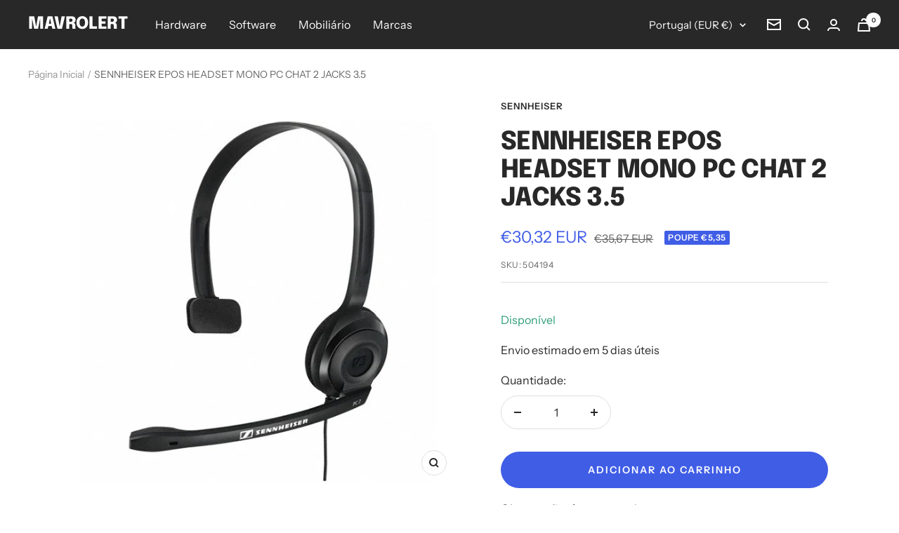

--- FILE ---
content_type: text/html; charset=utf-8
request_url: https://mavrolert.com/products/sennheiser-504194-4044155076073
body_size: 55326
content:
<!doctype html>
<head>
<meta name="facebook-domain-verification" content="rqeap21acwvmz335usy9i1oiazhxcy" />
<!-- BEGIN app block: shopify://apps/judge-me-reviews/blocks/judgeme_core/61ccd3b1-a9f2-4160-9fe9-4fec8413e5d8 --><!-- Start of Judge.me Core -->






<link rel="dns-prefetch" href="https://cdnwidget.judge.me">
<link rel="dns-prefetch" href="https://cdn.judge.me">
<link rel="dns-prefetch" href="https://cdn1.judge.me">
<link rel="dns-prefetch" href="https://api.judge.me">

<script data-cfasync='false' class='jdgm-settings-script'>window.jdgmSettings={"pagination":5,"disable_web_reviews":false,"badge_no_review_text":"No reviews","badge_n_reviews_text":"{{ n }} review/reviews","hide_badge_preview_if_no_reviews":true,"badge_hide_text":false,"enforce_center_preview_badge":false,"widget_title":"Customer Reviews","widget_open_form_text":"Write a review","widget_close_form_text":"Cancel review","widget_refresh_page_text":"Refresh page","widget_summary_text":"Based on {{ number_of_reviews }} review/reviews","widget_no_review_text":"Be the first to write a review","widget_name_field_text":"Display name","widget_verified_name_field_text":"Verified Name (public)","widget_name_placeholder_text":"Display name","widget_required_field_error_text":"This field is required.","widget_email_field_text":"Email address","widget_verified_email_field_text":"Verified Email (private, can not be edited)","widget_email_placeholder_text":"Your email address","widget_email_field_error_text":"Please enter a valid email address.","widget_rating_field_text":"Rating","widget_review_title_field_text":"Review Title","widget_review_title_placeholder_text":"Give your review a title","widget_review_body_field_text":"Review content","widget_review_body_placeholder_text":"Start writing here...","widget_pictures_field_text":"Picture/Video (optional)","widget_submit_review_text":"Submit Review","widget_submit_verified_review_text":"Submit Verified Review","widget_submit_success_msg_with_auto_publish":"Thank you! Please refresh the page in a few moments to see your review. You can remove or edit your review by logging into \u003ca href='https://judge.me/login' target='_blank' rel='nofollow noopener'\u003eJudge.me\u003c/a\u003e","widget_submit_success_msg_no_auto_publish":"Thank you! Your review will be published as soon as it is approved by the shop admin. You can remove or edit your review by logging into \u003ca href='https://judge.me/login' target='_blank' rel='nofollow noopener'\u003eJudge.me\u003c/a\u003e","widget_show_default_reviews_out_of_total_text":"Showing {{ n_reviews_shown }} out of {{ n_reviews }} reviews.","widget_show_all_link_text":"Show all","widget_show_less_link_text":"Show less","widget_author_said_text":"{{ reviewer_name }} said:","widget_days_text":"{{ n }} days ago","widget_weeks_text":"{{ n }} week/weeks ago","widget_months_text":"{{ n }} month/months ago","widget_years_text":"{{ n }} year/years ago","widget_yesterday_text":"Yesterday","widget_today_text":"Today","widget_replied_text":"\u003e\u003e {{ shop_name }} replied:","widget_read_more_text":"Read more","widget_reviewer_name_as_initial":"","widget_rating_filter_color":"#fbcd0a","widget_rating_filter_see_all_text":"See all reviews","widget_sorting_most_recent_text":"Most Recent","widget_sorting_highest_rating_text":"Highest Rating","widget_sorting_lowest_rating_text":"Lowest Rating","widget_sorting_with_pictures_text":"Only Pictures","widget_sorting_most_helpful_text":"Most Helpful","widget_open_question_form_text":"Ask a question","widget_reviews_subtab_text":"Reviews","widget_questions_subtab_text":"Questions","widget_question_label_text":"Question","widget_answer_label_text":"Answer","widget_question_placeholder_text":"Write your question here","widget_submit_question_text":"Submit Question","widget_question_submit_success_text":"Thank you for your question! We will notify you once it gets answered.","verified_badge_text":"Verified","verified_badge_bg_color":"","verified_badge_text_color":"","verified_badge_placement":"left-of-reviewer-name","widget_review_max_height":"","widget_hide_border":false,"widget_social_share":false,"widget_thumb":false,"widget_review_location_show":false,"widget_location_format":"","all_reviews_include_out_of_store_products":true,"all_reviews_out_of_store_text":"(out of store)","all_reviews_pagination":100,"all_reviews_product_name_prefix_text":"about","enable_review_pictures":true,"enable_question_anwser":false,"widget_theme":"default","review_date_format":"mm/dd/yyyy","default_sort_method":"most-recent","widget_product_reviews_subtab_text":"Product Reviews","widget_shop_reviews_subtab_text":"Shop Reviews","widget_other_products_reviews_text":"Reviews for other products","widget_store_reviews_subtab_text":"Store reviews","widget_no_store_reviews_text":"This store hasn't received any reviews yet","widget_web_restriction_product_reviews_text":"This product hasn't received any reviews yet","widget_no_items_text":"No items found","widget_show_more_text":"Show more","widget_write_a_store_review_text":"Write a Store Review","widget_other_languages_heading":"Reviews in Other Languages","widget_translate_review_text":"Translate review to {{ language }}","widget_translating_review_text":"Translating...","widget_show_original_translation_text":"Show original ({{ language }})","widget_translate_review_failed_text":"Review couldn't be translated.","widget_translate_review_retry_text":"Retry","widget_translate_review_try_again_later_text":"Try again later","show_product_url_for_grouped_product":false,"widget_sorting_pictures_first_text":"Pictures First","show_pictures_on_all_rev_page_mobile":false,"show_pictures_on_all_rev_page_desktop":false,"floating_tab_hide_mobile_install_preference":false,"floating_tab_button_name":"★ Reviews","floating_tab_title":"Let customers speak for us","floating_tab_button_color":"","floating_tab_button_background_color":"","floating_tab_url":"","floating_tab_url_enabled":false,"floating_tab_tab_style":"text","all_reviews_text_badge_text":"Customers rate us {{ shop.metafields.judgeme.all_reviews_rating | round: 1 }}/5 based on {{ shop.metafields.judgeme.all_reviews_count }} reviews.","all_reviews_text_badge_text_branded_style":"{{ shop.metafields.judgeme.all_reviews_rating | round: 1 }} out of 5 stars based on {{ shop.metafields.judgeme.all_reviews_count }} reviews","is_all_reviews_text_badge_a_link":false,"show_stars_for_all_reviews_text_badge":false,"all_reviews_text_badge_url":"","all_reviews_text_style":"text","all_reviews_text_color_style":"judgeme_brand_color","all_reviews_text_color":"#108474","all_reviews_text_show_jm_brand":true,"featured_carousel_show_header":true,"featured_carousel_title":"Let customers speak for us","testimonials_carousel_title":"Customers are saying","videos_carousel_title":"Real customer stories","cards_carousel_title":"Customers are saying","featured_carousel_count_text":"from {{ n }} reviews","featured_carousel_add_link_to_all_reviews_page":false,"featured_carousel_url":"","featured_carousel_show_images":true,"featured_carousel_autoslide_interval":5,"featured_carousel_arrows_on_the_sides":false,"featured_carousel_height":250,"featured_carousel_width":80,"featured_carousel_image_size":0,"featured_carousel_image_height":250,"featured_carousel_arrow_color":"#eeeeee","verified_count_badge_style":"vintage","verified_count_badge_orientation":"horizontal","verified_count_badge_color_style":"judgeme_brand_color","verified_count_badge_color":"#108474","is_verified_count_badge_a_link":false,"verified_count_badge_url":"","verified_count_badge_show_jm_brand":true,"widget_rating_preset_default":5,"widget_first_sub_tab":"product-reviews","widget_show_histogram":true,"widget_histogram_use_custom_color":false,"widget_pagination_use_custom_color":false,"widget_star_use_custom_color":false,"widget_verified_badge_use_custom_color":false,"widget_write_review_use_custom_color":false,"picture_reminder_submit_button":"Upload Pictures","enable_review_videos":false,"mute_video_by_default":false,"widget_sorting_videos_first_text":"Videos First","widget_review_pending_text":"Pending","featured_carousel_items_for_large_screen":3,"social_share_options_order":"Facebook,Twitter","remove_microdata_snippet":true,"disable_json_ld":false,"enable_json_ld_products":false,"preview_badge_show_question_text":false,"preview_badge_no_question_text":"No questions","preview_badge_n_question_text":"{{ number_of_questions }} question/questions","qa_badge_show_icon":false,"qa_badge_position":"same-row","remove_judgeme_branding":false,"widget_add_search_bar":false,"widget_search_bar_placeholder":"Search","widget_sorting_verified_only_text":"Verified only","featured_carousel_theme":"default","featured_carousel_show_rating":true,"featured_carousel_show_title":true,"featured_carousel_show_body":true,"featured_carousel_show_date":false,"featured_carousel_show_reviewer":true,"featured_carousel_show_product":false,"featured_carousel_header_background_color":"#108474","featured_carousel_header_text_color":"#ffffff","featured_carousel_name_product_separator":"reviewed","featured_carousel_full_star_background":"#108474","featured_carousel_empty_star_background":"#dadada","featured_carousel_vertical_theme_background":"#f9fafb","featured_carousel_verified_badge_enable":false,"featured_carousel_verified_badge_color":"#108474","featured_carousel_border_style":"round","featured_carousel_review_line_length_limit":3,"featured_carousel_more_reviews_button_text":"Read more reviews","featured_carousel_view_product_button_text":"View product","all_reviews_page_load_reviews_on":"scroll","all_reviews_page_load_more_text":"Load More Reviews","disable_fb_tab_reviews":false,"enable_ajax_cdn_cache":false,"widget_advanced_speed_features":5,"widget_public_name_text":"displayed publicly like","default_reviewer_name":"John Smith","default_reviewer_name_has_non_latin":true,"widget_reviewer_anonymous":"Anonymous","medals_widget_title":"Judge.me Review Medals","medals_widget_background_color":"#f9fafb","medals_widget_position":"footer_all_pages","medals_widget_border_color":"#f9fafb","medals_widget_verified_text_position":"left","medals_widget_use_monochromatic_version":false,"medals_widget_elements_color":"#108474","show_reviewer_avatar":true,"widget_invalid_yt_video_url_error_text":"Not a YouTube video URL","widget_max_length_field_error_text":"Please enter no more than {0} characters.","widget_show_country_flag":false,"widget_show_collected_via_shop_app":true,"widget_verified_by_shop_badge_style":"light","widget_verified_by_shop_text":"Verified by Shop","widget_show_photo_gallery":false,"widget_load_with_code_splitting":true,"widget_ugc_install_preference":false,"widget_ugc_title":"Made by us, Shared by you","widget_ugc_subtitle":"Tag us to see your picture featured in our page","widget_ugc_arrows_color":"#ffffff","widget_ugc_primary_button_text":"Buy Now","widget_ugc_primary_button_background_color":"#108474","widget_ugc_primary_button_text_color":"#ffffff","widget_ugc_primary_button_border_width":"0","widget_ugc_primary_button_border_style":"none","widget_ugc_primary_button_border_color":"#108474","widget_ugc_primary_button_border_radius":"25","widget_ugc_secondary_button_text":"Load More","widget_ugc_secondary_button_background_color":"#ffffff","widget_ugc_secondary_button_text_color":"#108474","widget_ugc_secondary_button_border_width":"2","widget_ugc_secondary_button_border_style":"solid","widget_ugc_secondary_button_border_color":"#108474","widget_ugc_secondary_button_border_radius":"25","widget_ugc_reviews_button_text":"View Reviews","widget_ugc_reviews_button_background_color":"#ffffff","widget_ugc_reviews_button_text_color":"#108474","widget_ugc_reviews_button_border_width":"2","widget_ugc_reviews_button_border_style":"solid","widget_ugc_reviews_button_border_color":"#108474","widget_ugc_reviews_button_border_radius":"25","widget_ugc_reviews_button_link_to":"judgeme-reviews-page","widget_ugc_show_post_date":true,"widget_ugc_max_width":"800","widget_rating_metafield_value_type":true,"widget_primary_color":"#108474","widget_enable_secondary_color":false,"widget_secondary_color":"#edf5f5","widget_summary_average_rating_text":"{{ average_rating }} out of 5","widget_media_grid_title":"Customer photos \u0026 videos","widget_media_grid_see_more_text":"See more","widget_round_style":false,"widget_show_product_medals":true,"widget_verified_by_judgeme_text":"Verified by Judge.me","widget_show_store_medals":true,"widget_verified_by_judgeme_text_in_store_medals":"Verified by Judge.me","widget_media_field_exceed_quantity_message":"Sorry, we can only accept {{ max_media }} for one review.","widget_media_field_exceed_limit_message":"{{ file_name }} is too large, please select a {{ media_type }} less than {{ size_limit }}MB.","widget_review_submitted_text":"Review Submitted!","widget_question_submitted_text":"Question Submitted!","widget_close_form_text_question":"Cancel","widget_write_your_answer_here_text":"Write your answer here","widget_enabled_branded_link":true,"widget_show_collected_by_judgeme":true,"widget_reviewer_name_color":"","widget_write_review_text_color":"","widget_write_review_bg_color":"","widget_collected_by_judgeme_text":"collected by Judge.me","widget_pagination_type":"standard","widget_load_more_text":"Load More","widget_load_more_color":"#108474","widget_full_review_text":"Full Review","widget_read_more_reviews_text":"Read More Reviews","widget_read_questions_text":"Read Questions","widget_questions_and_answers_text":"Questions \u0026 Answers","widget_verified_by_text":"Verified by","widget_verified_text":"Verified","widget_number_of_reviews_text":"{{ number_of_reviews }} reviews","widget_back_button_text":"Back","widget_next_button_text":"Next","widget_custom_forms_filter_button":"Filters","custom_forms_style":"horizontal","widget_show_review_information":false,"how_reviews_are_collected":"How reviews are collected?","widget_show_review_keywords":false,"widget_gdpr_statement":"How we use your data: We'll only contact you about the review you left, and only if necessary. By submitting your review, you agree to Judge.me's \u003ca href='https://judge.me/terms' target='_blank' rel='nofollow noopener'\u003eterms\u003c/a\u003e, \u003ca href='https://judge.me/privacy' target='_blank' rel='nofollow noopener'\u003eprivacy\u003c/a\u003e and \u003ca href='https://judge.me/content-policy' target='_blank' rel='nofollow noopener'\u003econtent\u003c/a\u003e policies.","widget_multilingual_sorting_enabled":false,"widget_translate_review_content_enabled":false,"widget_translate_review_content_method":"manual","popup_widget_review_selection":"automatically_with_pictures","popup_widget_round_border_style":true,"popup_widget_show_title":true,"popup_widget_show_body":true,"popup_widget_show_reviewer":false,"popup_widget_show_product":true,"popup_widget_show_pictures":true,"popup_widget_use_review_picture":true,"popup_widget_show_on_home_page":true,"popup_widget_show_on_product_page":true,"popup_widget_show_on_collection_page":true,"popup_widget_show_on_cart_page":true,"popup_widget_position":"bottom_left","popup_widget_first_review_delay":5,"popup_widget_duration":5,"popup_widget_interval":5,"popup_widget_review_count":5,"popup_widget_hide_on_mobile":true,"review_snippet_widget_round_border_style":true,"review_snippet_widget_card_color":"#FFFFFF","review_snippet_widget_slider_arrows_background_color":"#FFFFFF","review_snippet_widget_slider_arrows_color":"#000000","review_snippet_widget_star_color":"#108474","show_product_variant":false,"all_reviews_product_variant_label_text":"Variant: ","widget_show_verified_branding":false,"widget_ai_summary_title":"Customers say","widget_ai_summary_disclaimer":"AI-powered review summary based on recent customer reviews","widget_show_ai_summary":false,"widget_show_ai_summary_bg":false,"widget_show_review_title_input":true,"redirect_reviewers_invited_via_email":"review_widget","request_store_review_after_product_review":false,"request_review_other_products_in_order":false,"review_form_color_scheme":"default","review_form_corner_style":"square","review_form_star_color":{},"review_form_text_color":"#333333","review_form_background_color":"#ffffff","review_form_field_background_color":"#fafafa","review_form_button_color":{},"review_form_button_text_color":"#ffffff","review_form_modal_overlay_color":"#000000","review_content_screen_title_text":"How would you rate this product?","review_content_introduction_text":"We would love it if you would share a bit about your experience.","store_review_form_title_text":"How would you rate this store?","store_review_form_introduction_text":"We would love it if you would share a bit about your experience.","show_review_guidance_text":true,"one_star_review_guidance_text":"Poor","five_star_review_guidance_text":"Great","customer_information_screen_title_text":"About you","customer_information_introduction_text":"Please tell us more about you.","custom_questions_screen_title_text":"Your experience in more detail","custom_questions_introduction_text":"Here are a few questions to help us understand more about your experience.","review_submitted_screen_title_text":"Thanks for your review!","review_submitted_screen_thank_you_text":"We are processing it and it will appear on the store soon.","review_submitted_screen_email_verification_text":"Please confirm your email by clicking the link we just sent you. This helps us keep reviews authentic.","review_submitted_request_store_review_text":"Would you like to share your experience of shopping with us?","review_submitted_review_other_products_text":"Would you like to review these products?","store_review_screen_title_text":"Would you like to share your experience of shopping with us?","store_review_introduction_text":"We value your feedback and use it to improve. Please share any thoughts or suggestions you have.","reviewer_media_screen_title_picture_text":"Share a picture","reviewer_media_introduction_picture_text":"Upload a photo to support your review.","reviewer_media_screen_title_video_text":"Share a video","reviewer_media_introduction_video_text":"Upload a video to support your review.","reviewer_media_screen_title_picture_or_video_text":"Share a picture or video","reviewer_media_introduction_picture_or_video_text":"Upload a photo or video to support your review.","reviewer_media_youtube_url_text":"Paste your Youtube URL here","advanced_settings_next_step_button_text":"Next","advanced_settings_close_review_button_text":"Close","modal_write_review_flow":false,"write_review_flow_required_text":"Required","write_review_flow_privacy_message_text":"We respect your privacy.","write_review_flow_anonymous_text":"Post review as anonymous","write_review_flow_visibility_text":"This won't be visible to other customers.","write_review_flow_multiple_selection_help_text":"Select as many as you like","write_review_flow_single_selection_help_text":"Select one option","write_review_flow_required_field_error_text":"This field is required","write_review_flow_invalid_email_error_text":"Please enter a valid email address","write_review_flow_max_length_error_text":"Max. {{ max_length }} characters.","write_review_flow_media_upload_text":"\u003cb\u003eClick to upload\u003c/b\u003e or drag and drop","write_review_flow_gdpr_statement":"We'll only contact you about your review if necessary. By submitting your review, you agree to our \u003ca href='https://judge.me/terms' target='_blank' rel='nofollow noopener'\u003eterms and conditions\u003c/a\u003e and \u003ca href='https://judge.me/privacy' target='_blank' rel='nofollow noopener'\u003eprivacy policy\u003c/a\u003e.","rating_only_reviews_enabled":false,"show_negative_reviews_help_screen":false,"new_review_flow_help_screen_rating_threshold":3,"negative_review_resolution_screen_title_text":"Tell us more","negative_review_resolution_text":"Your experience matters to us. If there were issues with your purchase, we're here to help. Feel free to reach out to us, we'd love the opportunity to make things right.","negative_review_resolution_button_text":"Contact us","negative_review_resolution_proceed_with_review_text":"Leave a review","negative_review_resolution_subject":"Issue with purchase from {{ shop_name }}.{{ order_name }}","preview_badge_collection_page_install_status":false,"widget_review_custom_css":"","preview_badge_custom_css":"","preview_badge_stars_count":"5-stars","featured_carousel_custom_css":"","floating_tab_custom_css":"","all_reviews_widget_custom_css":"","medals_widget_custom_css":"","verified_badge_custom_css":"","all_reviews_text_custom_css":"","transparency_badges_collected_via_store_invite":false,"transparency_badges_from_another_provider":false,"transparency_badges_collected_from_store_visitor":false,"transparency_badges_collected_by_verified_review_provider":false,"transparency_badges_earned_reward":false,"transparency_badges_collected_via_store_invite_text":"Review collected via store invitation","transparency_badges_from_another_provider_text":"Review collected from another provider","transparency_badges_collected_from_store_visitor_text":"Review collected from a store visitor","transparency_badges_written_in_google_text":"Review written in Google","transparency_badges_written_in_etsy_text":"Review written in Etsy","transparency_badges_written_in_shop_app_text":"Review written in Shop App","transparency_badges_earned_reward_text":"Review earned a reward for future purchase","product_review_widget_per_page":10,"widget_store_review_label_text":"Review about the store","checkout_comment_extension_title_on_product_page":"Customer Comments","checkout_comment_extension_num_latest_comment_show":5,"checkout_comment_extension_format":"name_and_timestamp","checkout_comment_customer_name":"last_initial","checkout_comment_comment_notification":true,"preview_badge_collection_page_install_preference":true,"preview_badge_home_page_install_preference":false,"preview_badge_product_page_install_preference":true,"review_widget_install_preference":"","review_carousel_install_preference":false,"floating_reviews_tab_install_preference":"none","verified_reviews_count_badge_install_preference":false,"all_reviews_text_install_preference":false,"review_widget_best_location":true,"judgeme_medals_install_preference":false,"review_widget_revamp_enabled":false,"review_widget_qna_enabled":false,"review_widget_header_theme":"minimal","review_widget_widget_title_enabled":true,"review_widget_header_text_size":"medium","review_widget_header_text_weight":"regular","review_widget_average_rating_style":"compact","review_widget_bar_chart_enabled":true,"review_widget_bar_chart_type":"numbers","review_widget_bar_chart_style":"standard","review_widget_expanded_media_gallery_enabled":false,"review_widget_reviews_section_theme":"standard","review_widget_image_style":"thumbnails","review_widget_review_image_ratio":"square","review_widget_stars_size":"medium","review_widget_verified_badge":"standard_text","review_widget_review_title_text_size":"medium","review_widget_review_text_size":"medium","review_widget_review_text_length":"medium","review_widget_number_of_columns_desktop":3,"review_widget_carousel_transition_speed":5,"review_widget_custom_questions_answers_display":"always","review_widget_button_text_color":"#FFFFFF","review_widget_text_color":"#000000","review_widget_lighter_text_color":"#7B7B7B","review_widget_corner_styling":"soft","review_widget_review_word_singular":"review","review_widget_review_word_plural":"reviews","review_widget_voting_label":"Helpful?","review_widget_shop_reply_label":"Reply from {{ shop_name }}:","review_widget_filters_title":"Filters","qna_widget_question_word_singular":"Question","qna_widget_question_word_plural":"Questions","qna_widget_answer_reply_label":"Answer from {{ answerer_name }}:","qna_content_screen_title_text":"Ask a question about this product","qna_widget_question_required_field_error_text":"Please enter your question.","qna_widget_flow_gdpr_statement":"We'll only contact you about your question if necessary. By submitting your question, you agree to our \u003ca href='https://judge.me/terms' target='_blank' rel='nofollow noopener'\u003eterms and conditions\u003c/a\u003e and \u003ca href='https://judge.me/privacy' target='_blank' rel='nofollow noopener'\u003eprivacy policy\u003c/a\u003e.","qna_widget_question_submitted_text":"Thanks for your question!","qna_widget_close_form_text_question":"Close","qna_widget_question_submit_success_text":"We’ll notify you by email when your question is answered.","all_reviews_widget_v2025_enabled":false,"all_reviews_widget_v2025_header_theme":"default","all_reviews_widget_v2025_widget_title_enabled":true,"all_reviews_widget_v2025_header_text_size":"medium","all_reviews_widget_v2025_header_text_weight":"regular","all_reviews_widget_v2025_average_rating_style":"compact","all_reviews_widget_v2025_bar_chart_enabled":true,"all_reviews_widget_v2025_bar_chart_type":"numbers","all_reviews_widget_v2025_bar_chart_style":"standard","all_reviews_widget_v2025_expanded_media_gallery_enabled":false,"all_reviews_widget_v2025_show_store_medals":true,"all_reviews_widget_v2025_show_photo_gallery":true,"all_reviews_widget_v2025_show_review_keywords":false,"all_reviews_widget_v2025_show_ai_summary":false,"all_reviews_widget_v2025_show_ai_summary_bg":false,"all_reviews_widget_v2025_add_search_bar":false,"all_reviews_widget_v2025_default_sort_method":"most-recent","all_reviews_widget_v2025_reviews_per_page":10,"all_reviews_widget_v2025_reviews_section_theme":"default","all_reviews_widget_v2025_image_style":"thumbnails","all_reviews_widget_v2025_review_image_ratio":"square","all_reviews_widget_v2025_stars_size":"medium","all_reviews_widget_v2025_verified_badge":"bold_badge","all_reviews_widget_v2025_review_title_text_size":"medium","all_reviews_widget_v2025_review_text_size":"medium","all_reviews_widget_v2025_review_text_length":"medium","all_reviews_widget_v2025_number_of_columns_desktop":3,"all_reviews_widget_v2025_carousel_transition_speed":5,"all_reviews_widget_v2025_custom_questions_answers_display":"always","all_reviews_widget_v2025_show_product_variant":false,"all_reviews_widget_v2025_show_reviewer_avatar":true,"all_reviews_widget_v2025_reviewer_name_as_initial":"","all_reviews_widget_v2025_review_location_show":false,"all_reviews_widget_v2025_location_format":"","all_reviews_widget_v2025_show_country_flag":false,"all_reviews_widget_v2025_verified_by_shop_badge_style":"light","all_reviews_widget_v2025_social_share":false,"all_reviews_widget_v2025_social_share_options_order":"Facebook,Twitter,LinkedIn,Pinterest","all_reviews_widget_v2025_pagination_type":"standard","all_reviews_widget_v2025_button_text_color":"#FFFFFF","all_reviews_widget_v2025_text_color":"#000000","all_reviews_widget_v2025_lighter_text_color":"#7B7B7B","all_reviews_widget_v2025_corner_styling":"soft","all_reviews_widget_v2025_title":"Customer reviews","all_reviews_widget_v2025_ai_summary_title":"Customers say about this store","all_reviews_widget_v2025_no_review_text":"Be the first to write a review","platform":"shopify","branding_url":"https://app.judge.me/reviews","branding_text":"Powered by Judge.me","locale":"en","reply_name":"MAVROLERT","widget_version":"3.0","footer":true,"autopublish":true,"review_dates":true,"enable_custom_form":false,"shop_locale":"en","enable_multi_locales_translations":false,"show_review_title_input":true,"review_verification_email_status":"always","can_be_branded":false,"reply_name_text":"MAVROLERT"};</script> <style class='jdgm-settings-style'>.jdgm-xx{left:0}:root{--jdgm-primary-color: #108474;--jdgm-secondary-color: rgba(16,132,116,0.1);--jdgm-star-color: #108474;--jdgm-write-review-text-color: white;--jdgm-write-review-bg-color: #108474;--jdgm-paginate-color: #108474;--jdgm-border-radius: 0;--jdgm-reviewer-name-color: #108474}.jdgm-histogram__bar-content{background-color:#108474}.jdgm-rev[data-verified-buyer=true] .jdgm-rev__icon.jdgm-rev__icon:after,.jdgm-rev__buyer-badge.jdgm-rev__buyer-badge{color:white;background-color:#108474}.jdgm-review-widget--small .jdgm-gallery.jdgm-gallery .jdgm-gallery__thumbnail-link:nth-child(8) .jdgm-gallery__thumbnail-wrapper.jdgm-gallery__thumbnail-wrapper:before{content:"See more"}@media only screen and (min-width: 768px){.jdgm-gallery.jdgm-gallery .jdgm-gallery__thumbnail-link:nth-child(8) .jdgm-gallery__thumbnail-wrapper.jdgm-gallery__thumbnail-wrapper:before{content:"See more"}}.jdgm-prev-badge[data-average-rating='0.00']{display:none !important}.jdgm-author-all-initials{display:none !important}.jdgm-author-last-initial{display:none !important}.jdgm-rev-widg__title{visibility:hidden}.jdgm-rev-widg__summary-text{visibility:hidden}.jdgm-prev-badge__text{visibility:hidden}.jdgm-rev__prod-link-prefix:before{content:'about'}.jdgm-rev__variant-label:before{content:'Variant: '}.jdgm-rev__out-of-store-text:before{content:'(out of store)'}@media only screen and (min-width: 768px){.jdgm-rev__pics .jdgm-rev_all-rev-page-picture-separator,.jdgm-rev__pics .jdgm-rev__product-picture{display:none}}@media only screen and (max-width: 768px){.jdgm-rev__pics .jdgm-rev_all-rev-page-picture-separator,.jdgm-rev__pics .jdgm-rev__product-picture{display:none}}.jdgm-preview-badge[data-template="index"]{display:none !important}.jdgm-verified-count-badget[data-from-snippet="true"]{display:none !important}.jdgm-carousel-wrapper[data-from-snippet="true"]{display:none !important}.jdgm-all-reviews-text[data-from-snippet="true"]{display:none !important}.jdgm-medals-section[data-from-snippet="true"]{display:none !important}.jdgm-ugc-media-wrapper[data-from-snippet="true"]{display:none !important}.jdgm-rev__transparency-badge[data-badge-type="review_collected_via_store_invitation"]{display:none !important}.jdgm-rev__transparency-badge[data-badge-type="review_collected_from_another_provider"]{display:none !important}.jdgm-rev__transparency-badge[data-badge-type="review_collected_from_store_visitor"]{display:none !important}.jdgm-rev__transparency-badge[data-badge-type="review_written_in_etsy"]{display:none !important}.jdgm-rev__transparency-badge[data-badge-type="review_written_in_google_business"]{display:none !important}.jdgm-rev__transparency-badge[data-badge-type="review_written_in_shop_app"]{display:none !important}.jdgm-rev__transparency-badge[data-badge-type="review_earned_for_future_purchase"]{display:none !important}.jdgm-review-snippet-widget .jdgm-rev-snippet-widget__cards-container .jdgm-rev-snippet-card{border-radius:8px;background:#fff}.jdgm-review-snippet-widget .jdgm-rev-snippet-widget__cards-container .jdgm-rev-snippet-card__rev-rating .jdgm-star{color:#108474}.jdgm-review-snippet-widget .jdgm-rev-snippet-widget__prev-btn,.jdgm-review-snippet-widget .jdgm-rev-snippet-widget__next-btn{border-radius:50%;background:#fff}.jdgm-review-snippet-widget .jdgm-rev-snippet-widget__prev-btn>svg,.jdgm-review-snippet-widget .jdgm-rev-snippet-widget__next-btn>svg{fill:#000}.jdgm-full-rev-modal.rev-snippet-widget .jm-mfp-container .jm-mfp-content,.jdgm-full-rev-modal.rev-snippet-widget .jm-mfp-container .jdgm-full-rev__icon,.jdgm-full-rev-modal.rev-snippet-widget .jm-mfp-container .jdgm-full-rev__pic-img,.jdgm-full-rev-modal.rev-snippet-widget .jm-mfp-container .jdgm-full-rev__reply{border-radius:8px}.jdgm-full-rev-modal.rev-snippet-widget .jm-mfp-container .jdgm-full-rev[data-verified-buyer="true"] .jdgm-full-rev__icon::after{border-radius:8px}.jdgm-full-rev-modal.rev-snippet-widget .jm-mfp-container .jdgm-full-rev .jdgm-rev__buyer-badge{border-radius:calc( 8px / 2 )}.jdgm-full-rev-modal.rev-snippet-widget .jm-mfp-container .jdgm-full-rev .jdgm-full-rev__replier::before{content:'MAVROLERT'}.jdgm-full-rev-modal.rev-snippet-widget .jm-mfp-container .jdgm-full-rev .jdgm-full-rev__product-button{border-radius:calc( 8px * 6 )}
</style> <style class='jdgm-settings-style'></style>

  
  
  
  <style class='jdgm-miracle-styles'>
  @-webkit-keyframes jdgm-spin{0%{-webkit-transform:rotate(0deg);-ms-transform:rotate(0deg);transform:rotate(0deg)}100%{-webkit-transform:rotate(359deg);-ms-transform:rotate(359deg);transform:rotate(359deg)}}@keyframes jdgm-spin{0%{-webkit-transform:rotate(0deg);-ms-transform:rotate(0deg);transform:rotate(0deg)}100%{-webkit-transform:rotate(359deg);-ms-transform:rotate(359deg);transform:rotate(359deg)}}@font-face{font-family:'JudgemeStar';src:url("[data-uri]") format("woff");font-weight:normal;font-style:normal}.jdgm-star{font-family:'JudgemeStar';display:inline !important;text-decoration:none !important;padding:0 4px 0 0 !important;margin:0 !important;font-weight:bold;opacity:1;-webkit-font-smoothing:antialiased;-moz-osx-font-smoothing:grayscale}.jdgm-star:hover{opacity:1}.jdgm-star:last-of-type{padding:0 !important}.jdgm-star.jdgm--on:before{content:"\e000"}.jdgm-star.jdgm--off:before{content:"\e001"}.jdgm-star.jdgm--half:before{content:"\e002"}.jdgm-widget *{margin:0;line-height:1.4;-webkit-box-sizing:border-box;-moz-box-sizing:border-box;box-sizing:border-box;-webkit-overflow-scrolling:touch}.jdgm-hidden{display:none !important;visibility:hidden !important}.jdgm-temp-hidden{display:none}.jdgm-spinner{width:40px;height:40px;margin:auto;border-radius:50%;border-top:2px solid #eee;border-right:2px solid #eee;border-bottom:2px solid #eee;border-left:2px solid #ccc;-webkit-animation:jdgm-spin 0.8s infinite linear;animation:jdgm-spin 0.8s infinite linear}.jdgm-prev-badge{display:block !important}

</style>


  
  
   


<script data-cfasync='false' class='jdgm-script'>
!function(e){window.jdgm=window.jdgm||{},jdgm.CDN_HOST="https://cdnwidget.judge.me/",jdgm.CDN_HOST_ALT="https://cdn2.judge.me/cdn/widget_frontend/",jdgm.API_HOST="https://api.judge.me/",jdgm.CDN_BASE_URL="https://cdn.shopify.com/extensions/019c1033-b3a9-7ad3-b9bf-61b1f669de2a/judgeme-extensions-330/assets/",
jdgm.docReady=function(d){(e.attachEvent?"complete"===e.readyState:"loading"!==e.readyState)?
setTimeout(d,0):e.addEventListener("DOMContentLoaded",d)},jdgm.loadCSS=function(d,t,o,a){
!o&&jdgm.loadCSS.requestedUrls.indexOf(d)>=0||(jdgm.loadCSS.requestedUrls.push(d),
(a=e.createElement("link")).rel="stylesheet",a.class="jdgm-stylesheet",a.media="nope!",
a.href=d,a.onload=function(){this.media="all",t&&setTimeout(t)},e.body.appendChild(a))},
jdgm.loadCSS.requestedUrls=[],jdgm.loadJS=function(e,d){var t=new XMLHttpRequest;
t.onreadystatechange=function(){4===t.readyState&&(Function(t.response)(),d&&d(t.response))},
t.open("GET",e),t.onerror=function(){if(e.indexOf(jdgm.CDN_HOST)===0&&jdgm.CDN_HOST_ALT!==jdgm.CDN_HOST){var f=e.replace(jdgm.CDN_HOST,jdgm.CDN_HOST_ALT);jdgm.loadJS(f,d)}},t.send()},jdgm.docReady((function(){(window.jdgmLoadCSS||e.querySelectorAll(
".jdgm-widget, .jdgm-all-reviews-page").length>0)&&(jdgmSettings.widget_load_with_code_splitting?
parseFloat(jdgmSettings.widget_version)>=3?jdgm.loadCSS(jdgm.CDN_HOST+"widget_v3/base.css"):
jdgm.loadCSS(jdgm.CDN_HOST+"widget/base.css"):jdgm.loadCSS(jdgm.CDN_HOST+"shopify_v2.css"),
jdgm.loadJS(jdgm.CDN_HOST+"loa"+"der.js"))}))}(document);
</script>
<noscript><link rel="stylesheet" type="text/css" media="all" href="https://cdnwidget.judge.me/shopify_v2.css"></noscript>

<!-- BEGIN app snippet: theme_fix_tags --><script>
  (function() {
    var jdgmThemeFixes = null;
    if (!jdgmThemeFixes) return;
    var thisThemeFix = jdgmThemeFixes[Shopify.theme.id];
    if (!thisThemeFix) return;

    if (thisThemeFix.html) {
      document.addEventListener("DOMContentLoaded", function() {
        var htmlDiv = document.createElement('div');
        htmlDiv.classList.add('jdgm-theme-fix-html');
        htmlDiv.innerHTML = thisThemeFix.html;
        document.body.append(htmlDiv);
      });
    };

    if (thisThemeFix.css) {
      var styleTag = document.createElement('style');
      styleTag.classList.add('jdgm-theme-fix-style');
      styleTag.innerHTML = thisThemeFix.css;
      document.head.append(styleTag);
    };

    if (thisThemeFix.js) {
      var scriptTag = document.createElement('script');
      scriptTag.classList.add('jdgm-theme-fix-script');
      scriptTag.innerHTML = thisThemeFix.js;
      document.head.append(scriptTag);
    };
  })();
</script>
<!-- END app snippet -->
<!-- End of Judge.me Core -->



<!-- END app block --><script src="https://cdn.shopify.com/extensions/6da6ffdd-cf2b-4a18-80e5-578ff81399ca/klarna-on-site-messaging-33/assets/index.js" type="text/javascript" defer="defer"></script>
<script src="https://cdn.shopify.com/extensions/019c1033-b3a9-7ad3-b9bf-61b1f669de2a/judgeme-extensions-330/assets/loader.js" type="text/javascript" defer="defer"></script>
<link href="https://monorail-edge.shopifysvc.com" rel="dns-prefetch">
<script>(function(){if ("sendBeacon" in navigator && "performance" in window) {try {var session_token_from_headers = performance.getEntriesByType('navigation')[0].serverTiming.find(x => x.name == '_s').description;} catch {var session_token_from_headers = undefined;}var session_cookie_matches = document.cookie.match(/_shopify_s=([^;]*)/);var session_token_from_cookie = session_cookie_matches && session_cookie_matches.length === 2 ? session_cookie_matches[1] : "";var session_token = session_token_from_headers || session_token_from_cookie || "";function handle_abandonment_event(e) {var entries = performance.getEntries().filter(function(entry) {return /monorail-edge.shopifysvc.com/.test(entry.name);});if (!window.abandonment_tracked && entries.length === 0) {window.abandonment_tracked = true;var currentMs = Date.now();var navigation_start = performance.timing.navigationStart;var payload = {shop_id: 64123404541,url: window.location.href,navigation_start,duration: currentMs - navigation_start,session_token,page_type: "product"};window.navigator.sendBeacon("https://monorail-edge.shopifysvc.com/v1/produce", JSON.stringify({schema_id: "online_store_buyer_site_abandonment/1.1",payload: payload,metadata: {event_created_at_ms: currentMs,event_sent_at_ms: currentMs}}));}}window.addEventListener('pagehide', handle_abandonment_event);}}());</script>
<script id="web-pixels-manager-setup">(function e(e,d,r,n,o){if(void 0===o&&(o={}),!Boolean(null===(a=null===(i=window.Shopify)||void 0===i?void 0:i.analytics)||void 0===a?void 0:a.replayQueue)){var i,a;window.Shopify=window.Shopify||{};var t=window.Shopify;t.analytics=t.analytics||{};var s=t.analytics;s.replayQueue=[],s.publish=function(e,d,r){return s.replayQueue.push([e,d,r]),!0};try{self.performance.mark("wpm:start")}catch(e){}var l=function(){var e={modern:/Edge?\/(1{2}[4-9]|1[2-9]\d|[2-9]\d{2}|\d{4,})\.\d+(\.\d+|)|Firefox\/(1{2}[4-9]|1[2-9]\d|[2-9]\d{2}|\d{4,})\.\d+(\.\d+|)|Chrom(ium|e)\/(9{2}|\d{3,})\.\d+(\.\d+|)|(Maci|X1{2}).+ Version\/(15\.\d+|(1[6-9]|[2-9]\d|\d{3,})\.\d+)([,.]\d+|)( \(\w+\)|)( Mobile\/\w+|) Safari\/|Chrome.+OPR\/(9{2}|\d{3,})\.\d+\.\d+|(CPU[ +]OS|iPhone[ +]OS|CPU[ +]iPhone|CPU IPhone OS|CPU iPad OS)[ +]+(15[._]\d+|(1[6-9]|[2-9]\d|\d{3,})[._]\d+)([._]\d+|)|Android:?[ /-](13[3-9]|1[4-9]\d|[2-9]\d{2}|\d{4,})(\.\d+|)(\.\d+|)|Android.+Firefox\/(13[5-9]|1[4-9]\d|[2-9]\d{2}|\d{4,})\.\d+(\.\d+|)|Android.+Chrom(ium|e)\/(13[3-9]|1[4-9]\d|[2-9]\d{2}|\d{4,})\.\d+(\.\d+|)|SamsungBrowser\/([2-9]\d|\d{3,})\.\d+/,legacy:/Edge?\/(1[6-9]|[2-9]\d|\d{3,})\.\d+(\.\d+|)|Firefox\/(5[4-9]|[6-9]\d|\d{3,})\.\d+(\.\d+|)|Chrom(ium|e)\/(5[1-9]|[6-9]\d|\d{3,})\.\d+(\.\d+|)([\d.]+$|.*Safari\/(?![\d.]+ Edge\/[\d.]+$))|(Maci|X1{2}).+ Version\/(10\.\d+|(1[1-9]|[2-9]\d|\d{3,})\.\d+)([,.]\d+|)( \(\w+\)|)( Mobile\/\w+|) Safari\/|Chrome.+OPR\/(3[89]|[4-9]\d|\d{3,})\.\d+\.\d+|(CPU[ +]OS|iPhone[ +]OS|CPU[ +]iPhone|CPU IPhone OS|CPU iPad OS)[ +]+(10[._]\d+|(1[1-9]|[2-9]\d|\d{3,})[._]\d+)([._]\d+|)|Android:?[ /-](13[3-9]|1[4-9]\d|[2-9]\d{2}|\d{4,})(\.\d+|)(\.\d+|)|Mobile Safari.+OPR\/([89]\d|\d{3,})\.\d+\.\d+|Android.+Firefox\/(13[5-9]|1[4-9]\d|[2-9]\d{2}|\d{4,})\.\d+(\.\d+|)|Android.+Chrom(ium|e)\/(13[3-9]|1[4-9]\d|[2-9]\d{2}|\d{4,})\.\d+(\.\d+|)|Android.+(UC? ?Browser|UCWEB|U3)[ /]?(15\.([5-9]|\d{2,})|(1[6-9]|[2-9]\d|\d{3,})\.\d+)\.\d+|SamsungBrowser\/(5\.\d+|([6-9]|\d{2,})\.\d+)|Android.+MQ{2}Browser\/(14(\.(9|\d{2,})|)|(1[5-9]|[2-9]\d|\d{3,})(\.\d+|))(\.\d+|)|K[Aa][Ii]OS\/(3\.\d+|([4-9]|\d{2,})\.\d+)(\.\d+|)/},d=e.modern,r=e.legacy,n=navigator.userAgent;return n.match(d)?"modern":n.match(r)?"legacy":"unknown"}(),u="modern"===l?"modern":"legacy",c=(null!=n?n:{modern:"",legacy:""})[u],f=function(e){return[e.baseUrl,"/wpm","/b",e.hashVersion,"modern"===e.buildTarget?"m":"l",".js"].join("")}({baseUrl:d,hashVersion:r,buildTarget:u}),m=function(e){var d=e.version,r=e.bundleTarget,n=e.surface,o=e.pageUrl,i=e.monorailEndpoint;return{emit:function(e){var a=e.status,t=e.errorMsg,s=(new Date).getTime(),l=JSON.stringify({metadata:{event_sent_at_ms:s},events:[{schema_id:"web_pixels_manager_load/3.1",payload:{version:d,bundle_target:r,page_url:o,status:a,surface:n,error_msg:t},metadata:{event_created_at_ms:s}}]});if(!i)return console&&console.warn&&console.warn("[Web Pixels Manager] No Monorail endpoint provided, skipping logging."),!1;try{return self.navigator.sendBeacon.bind(self.navigator)(i,l)}catch(e){}var u=new XMLHttpRequest;try{return u.open("POST",i,!0),u.setRequestHeader("Content-Type","text/plain"),u.send(l),!0}catch(e){return console&&console.warn&&console.warn("[Web Pixels Manager] Got an unhandled error while logging to Monorail."),!1}}}}({version:r,bundleTarget:l,surface:e.surface,pageUrl:self.location.href,monorailEndpoint:e.monorailEndpoint});try{o.browserTarget=l,function(e){var d=e.src,r=e.async,n=void 0===r||r,o=e.onload,i=e.onerror,a=e.sri,t=e.scriptDataAttributes,s=void 0===t?{}:t,l=document.createElement("script"),u=document.querySelector("head"),c=document.querySelector("body");if(l.async=n,l.src=d,a&&(l.integrity=a,l.crossOrigin="anonymous"),s)for(var f in s)if(Object.prototype.hasOwnProperty.call(s,f))try{l.dataset[f]=s[f]}catch(e){}if(o&&l.addEventListener("load",o),i&&l.addEventListener("error",i),u)u.appendChild(l);else{if(!c)throw new Error("Did not find a head or body element to append the script");c.appendChild(l)}}({src:f,async:!0,onload:function(){if(!function(){var e,d;return Boolean(null===(d=null===(e=window.Shopify)||void 0===e?void 0:e.analytics)||void 0===d?void 0:d.initialized)}()){var d=window.webPixelsManager.init(e)||void 0;if(d){var r=window.Shopify.analytics;r.replayQueue.forEach((function(e){var r=e[0],n=e[1],o=e[2];d.publishCustomEvent(r,n,o)})),r.replayQueue=[],r.publish=d.publishCustomEvent,r.visitor=d.visitor,r.initialized=!0}}},onerror:function(){return m.emit({status:"failed",errorMsg:"".concat(f," has failed to load")})},sri:function(e){var d=/^sha384-[A-Za-z0-9+/=]+$/;return"string"==typeof e&&d.test(e)}(c)?c:"",scriptDataAttributes:o}),m.emit({status:"loading"})}catch(e){m.emit({status:"failed",errorMsg:(null==e?void 0:e.message)||"Unknown error"})}}})({shopId: 64123404541,storefrontBaseUrl: "https://mavrolert.com",extensionsBaseUrl: "https://extensions.shopifycdn.com/cdn/shopifycloud/web-pixels-manager",monorailEndpoint: "https://monorail-edge.shopifysvc.com/unstable/produce_batch",surface: "storefront-renderer",enabledBetaFlags: ["2dca8a86"],webPixelsConfigList: [{"id":"2124710213","configuration":"{\"webPixelName\":\"Judge.me\"}","eventPayloadVersion":"v1","runtimeContext":"STRICT","scriptVersion":"34ad157958823915625854214640f0bf","type":"APP","apiClientId":683015,"privacyPurposes":["ANALYTICS"],"dataSharingAdjustments":{"protectedCustomerApprovalScopes":["read_customer_email","read_customer_name","read_customer_personal_data","read_customer_phone"]}},{"id":"899711301","configuration":"{\"config\":\"{\\\"pixel_id\\\":\\\"G-9DDV6H3PLT\\\",\\\"target_country\\\":\\\"PT\\\",\\\"gtag_events\\\":[{\\\"type\\\":\\\"search\\\",\\\"action_label\\\":[\\\"G-9DDV6H3PLT\\\",\\\"AW-11095066155\\\/bdvyCPTisIwYEKuMxaop\\\"]},{\\\"type\\\":\\\"begin_checkout\\\",\\\"action_label\\\":[\\\"G-9DDV6H3PLT\\\",\\\"AW-11095066155\\\/626YCPHisIwYEKuMxaop\\\"]},{\\\"type\\\":\\\"view_item\\\",\\\"action_label\\\":[\\\"G-9DDV6H3PLT\\\",\\\"AW-11095066155\\\/wJM1COvisIwYEKuMxaop\\\",\\\"MC-YTGS4DVFJ7\\\"]},{\\\"type\\\":\\\"purchase\\\",\\\"action_label\\\":[\\\"G-9DDV6H3PLT\\\",\\\"AW-11095066155\\\/UfCmCOjisIwYEKuMxaop\\\",\\\"MC-YTGS4DVFJ7\\\"]},{\\\"type\\\":\\\"page_view\\\",\\\"action_label\\\":[\\\"G-9DDV6H3PLT\\\",\\\"AW-11095066155\\\/A71WCOXisIwYEKuMxaop\\\",\\\"MC-YTGS4DVFJ7\\\"]},{\\\"type\\\":\\\"add_payment_info\\\",\\\"action_label\\\":[\\\"G-9DDV6H3PLT\\\",\\\"AW-11095066155\\\/G5idCPfisIwYEKuMxaop\\\"]},{\\\"type\\\":\\\"add_to_cart\\\",\\\"action_label\\\":[\\\"G-9DDV6H3PLT\\\",\\\"AW-11095066155\\\/WnhjCO7isIwYEKuMxaop\\\"]}],\\\"enable_monitoring_mode\\\":false}\"}","eventPayloadVersion":"v1","runtimeContext":"OPEN","scriptVersion":"b2a88bafab3e21179ed38636efcd8a93","type":"APP","apiClientId":1780363,"privacyPurposes":[],"dataSharingAdjustments":{"protectedCustomerApprovalScopes":["read_customer_address","read_customer_email","read_customer_name","read_customer_personal_data","read_customer_phone"]}},{"id":"770572613","configuration":"{\"pixelCode\":\"CGK1L7RC77U90H1LB3FG\"}","eventPayloadVersion":"v1","runtimeContext":"STRICT","scriptVersion":"22e92c2ad45662f435e4801458fb78cc","type":"APP","apiClientId":4383523,"privacyPurposes":["ANALYTICS","MARKETING","SALE_OF_DATA"],"dataSharingAdjustments":{"protectedCustomerApprovalScopes":["read_customer_address","read_customer_email","read_customer_name","read_customer_personal_data","read_customer_phone"]}},{"id":"424313157","configuration":"{\"pixel_id\":\"2509641045999733\",\"pixel_type\":\"facebook_pixel\",\"metaapp_system_user_token\":\"-\"}","eventPayloadVersion":"v1","runtimeContext":"OPEN","scriptVersion":"ca16bc87fe92b6042fbaa3acc2fbdaa6","type":"APP","apiClientId":2329312,"privacyPurposes":["ANALYTICS","MARKETING","SALE_OF_DATA"],"dataSharingAdjustments":{"protectedCustomerApprovalScopes":["read_customer_address","read_customer_email","read_customer_name","read_customer_personal_data","read_customer_phone"]}},{"id":"169738565","configuration":"{\"tagID\":\"2613608697486\"}","eventPayloadVersion":"v1","runtimeContext":"STRICT","scriptVersion":"18031546ee651571ed29edbe71a3550b","type":"APP","apiClientId":3009811,"privacyPurposes":["ANALYTICS","MARKETING","SALE_OF_DATA"],"dataSharingAdjustments":{"protectedCustomerApprovalScopes":["read_customer_address","read_customer_email","read_customer_name","read_customer_personal_data","read_customer_phone"]}},{"id":"41419077","configuration":"{\"advertiserId\":\"55631\",\"shopDomain\":\"mymavrolert.myshopify.com\",\"appVersion\":\"shopifyApp_3.0.5\"}","eventPayloadVersion":"v1","runtimeContext":"STRICT","scriptVersion":"ddcbf865212fbcf3c042fe6641dfdada","type":"APP","apiClientId":2887701,"privacyPurposes":["ANALYTICS","MARKETING"],"dataSharingAdjustments":{"protectedCustomerApprovalScopes":["read_customer_personal_data"]}},{"id":"35520837","configuration":"{\"myshopifyDomain\":\"mymavrolert.myshopify.com\"}","eventPayloadVersion":"v1","runtimeContext":"STRICT","scriptVersion":"23b97d18e2aa74363140dc29c9284e87","type":"APP","apiClientId":2775569,"privacyPurposes":["ANALYTICS","MARKETING","SALE_OF_DATA"],"dataSharingAdjustments":{"protectedCustomerApprovalScopes":["read_customer_address","read_customer_email","read_customer_name","read_customer_phone","read_customer_personal_data"]}},{"id":"shopify-app-pixel","configuration":"{}","eventPayloadVersion":"v1","runtimeContext":"STRICT","scriptVersion":"0450","apiClientId":"shopify-pixel","type":"APP","privacyPurposes":["ANALYTICS","MARKETING"]},{"id":"shopify-custom-pixel","eventPayloadVersion":"v1","runtimeContext":"LAX","scriptVersion":"0450","apiClientId":"shopify-pixel","type":"CUSTOM","privacyPurposes":["ANALYTICS","MARKETING"]}],isMerchantRequest: false,initData: {"shop":{"name":"MAVROLERT","paymentSettings":{"currencyCode":"EUR"},"myshopifyDomain":"mymavrolert.myshopify.com","countryCode":"PT","storefrontUrl":"https:\/\/mavrolert.com"},"customer":null,"cart":null,"checkout":null,"productVariants":[{"price":{"amount":30.32,"currencyCode":"EUR"},"product":{"title":"SENNHEISER EPOS HEADSET MONO PC CHAT 2 JACKS 3.5","vendor":"SENNHEISER","id":"7952233038077","untranslatedTitle":"SENNHEISER EPOS HEADSET MONO PC CHAT 2 JACKS 3.5","url":"\/products\/sennheiser-504194-4044155076073","type":"Auscultador"},"id":"43555573104893","image":{"src":"\/\/mavrolert.com\/cdn\/shop\/products\/SENNPC2CHAT.jpg?v=1670604972"},"sku":"504194","title":"Default Title","untranslatedTitle":"Default Title"}],"purchasingCompany":null},},"https://mavrolert.com/cdn","1d2a099fw23dfb22ep557258f5m7a2edbae",{"modern":"","legacy":""},{"shopId":"64123404541","storefrontBaseUrl":"https:\/\/mavrolert.com","extensionBaseUrl":"https:\/\/extensions.shopifycdn.com\/cdn\/shopifycloud\/web-pixels-manager","surface":"storefront-renderer","enabledBetaFlags":"[\"2dca8a86\"]","isMerchantRequest":"false","hashVersion":"1d2a099fw23dfb22ep557258f5m7a2edbae","publish":"custom","events":"[[\"page_viewed\",{}],[\"product_viewed\",{\"productVariant\":{\"price\":{\"amount\":30.32,\"currencyCode\":\"EUR\"},\"product\":{\"title\":\"SENNHEISER EPOS HEADSET MONO PC CHAT 2 JACKS 3.5\",\"vendor\":\"SENNHEISER\",\"id\":\"7952233038077\",\"untranslatedTitle\":\"SENNHEISER EPOS HEADSET MONO PC CHAT 2 JACKS 3.5\",\"url\":\"\/products\/sennheiser-504194-4044155076073\",\"type\":\"Auscultador\"},\"id\":\"43555573104893\",\"image\":{\"src\":\"\/\/mavrolert.com\/cdn\/shop\/products\/SENNPC2CHAT.jpg?v=1670604972\"},\"sku\":\"504194\",\"title\":\"Default Title\",\"untranslatedTitle\":\"Default Title\"}}]]"});</script><script>
  window.ShopifyAnalytics = window.ShopifyAnalytics || {};
  window.ShopifyAnalytics.meta = window.ShopifyAnalytics.meta || {};
  window.ShopifyAnalytics.meta.currency = 'EUR';
  var meta = {"product":{"id":7952233038077,"gid":"gid:\/\/shopify\/Product\/7952233038077","vendor":"SENNHEISER","type":"Auscultador","handle":"sennheiser-504194-4044155076073","variants":[{"id":43555573104893,"price":3032,"name":"SENNHEISER EPOS HEADSET MONO PC CHAT 2 JACKS 3.5","public_title":null,"sku":"504194"}],"remote":false},"page":{"pageType":"product","resourceType":"product","resourceId":7952233038077,"requestId":"fbe8f530-ca1e-43e5-9e81-8b3f5adf27a4-1769914457"}};
  for (var attr in meta) {
    window.ShopifyAnalytics.meta[attr] = meta[attr];
  }
</script>
<script class="analytics">
  (function () {
    var customDocumentWrite = function(content) {
      var jquery = null;

      if (window.jQuery) {
        jquery = window.jQuery;
      } else if (window.Checkout && window.Checkout.$) {
        jquery = window.Checkout.$;
      }

      if (jquery) {
        jquery('body').append(content);
      }
    };

    var hasLoggedConversion = function(token) {
      if (token) {
        return document.cookie.indexOf('loggedConversion=' + token) !== -1;
      }
      return false;
    }

    var setCookieIfConversion = function(token) {
      if (token) {
        var twoMonthsFromNow = new Date(Date.now());
        twoMonthsFromNow.setMonth(twoMonthsFromNow.getMonth() + 2);

        document.cookie = 'loggedConversion=' + token + '; expires=' + twoMonthsFromNow;
      }
    }

    var trekkie = window.ShopifyAnalytics.lib = window.trekkie = window.trekkie || [];
    if (trekkie.integrations) {
      return;
    }
    trekkie.methods = [
      'identify',
      'page',
      'ready',
      'track',
      'trackForm',
      'trackLink'
    ];
    trekkie.factory = function(method) {
      return function() {
        var args = Array.prototype.slice.call(arguments);
        args.unshift(method);
        trekkie.push(args);
        return trekkie;
      };
    };
    for (var i = 0; i < trekkie.methods.length; i++) {
      var key = trekkie.methods[i];
      trekkie[key] = trekkie.factory(key);
    }
    trekkie.load = function(config) {
      trekkie.config = config || {};
      trekkie.config.initialDocumentCookie = document.cookie;
      var first = document.getElementsByTagName('script')[0];
      var script = document.createElement('script');
      script.type = 'text/javascript';
      script.onerror = function(e) {
        var scriptFallback = document.createElement('script');
        scriptFallback.type = 'text/javascript';
        scriptFallback.onerror = function(error) {
                var Monorail = {
      produce: function produce(monorailDomain, schemaId, payload) {
        var currentMs = new Date().getTime();
        var event = {
          schema_id: schemaId,
          payload: payload,
          metadata: {
            event_created_at_ms: currentMs,
            event_sent_at_ms: currentMs
          }
        };
        return Monorail.sendRequest("https://" + monorailDomain + "/v1/produce", JSON.stringify(event));
      },
      sendRequest: function sendRequest(endpointUrl, payload) {
        // Try the sendBeacon API
        if (window && window.navigator && typeof window.navigator.sendBeacon === 'function' && typeof window.Blob === 'function' && !Monorail.isIos12()) {
          var blobData = new window.Blob([payload], {
            type: 'text/plain'
          });

          if (window.navigator.sendBeacon(endpointUrl, blobData)) {
            return true;
          } // sendBeacon was not successful

        } // XHR beacon

        var xhr = new XMLHttpRequest();

        try {
          xhr.open('POST', endpointUrl);
          xhr.setRequestHeader('Content-Type', 'text/plain');
          xhr.send(payload);
        } catch (e) {
          console.log(e);
        }

        return false;
      },
      isIos12: function isIos12() {
        return window.navigator.userAgent.lastIndexOf('iPhone; CPU iPhone OS 12_') !== -1 || window.navigator.userAgent.lastIndexOf('iPad; CPU OS 12_') !== -1;
      }
    };
    Monorail.produce('monorail-edge.shopifysvc.com',
      'trekkie_storefront_load_errors/1.1',
      {shop_id: 64123404541,
      theme_id: 136569487613,
      app_name: "storefront",
      context_url: window.location.href,
      source_url: "//mavrolert.com/cdn/s/trekkie.storefront.c59ea00e0474b293ae6629561379568a2d7c4bba.min.js"});

        };
        scriptFallback.async = true;
        scriptFallback.src = '//mavrolert.com/cdn/s/trekkie.storefront.c59ea00e0474b293ae6629561379568a2d7c4bba.min.js';
        first.parentNode.insertBefore(scriptFallback, first);
      };
      script.async = true;
      script.src = '//mavrolert.com/cdn/s/trekkie.storefront.c59ea00e0474b293ae6629561379568a2d7c4bba.min.js';
      first.parentNode.insertBefore(script, first);
    };
    trekkie.load(
      {"Trekkie":{"appName":"storefront","development":false,"defaultAttributes":{"shopId":64123404541,"isMerchantRequest":null,"themeId":136569487613,"themeCityHash":"3917249853297030903","contentLanguage":"pt-PT","currency":"EUR","eventMetadataId":"dde2cb0f-5a9f-4666-9fbe-0a0a4bedf226"},"isServerSideCookieWritingEnabled":true,"monorailRegion":"shop_domain","enabledBetaFlags":["65f19447","b5387b81"]},"Session Attribution":{},"S2S":{"facebookCapiEnabled":true,"source":"trekkie-storefront-renderer","apiClientId":580111}}
    );

    var loaded = false;
    trekkie.ready(function() {
      if (loaded) return;
      loaded = true;

      window.ShopifyAnalytics.lib = window.trekkie;

      var originalDocumentWrite = document.write;
      document.write = customDocumentWrite;
      try { window.ShopifyAnalytics.merchantGoogleAnalytics.call(this); } catch(error) {};
      document.write = originalDocumentWrite;

      window.ShopifyAnalytics.lib.page(null,{"pageType":"product","resourceType":"product","resourceId":7952233038077,"requestId":"fbe8f530-ca1e-43e5-9e81-8b3f5adf27a4-1769914457","shopifyEmitted":true});

      var match = window.location.pathname.match(/checkouts\/(.+)\/(thank_you|post_purchase)/)
      var token = match? match[1]: undefined;
      if (!hasLoggedConversion(token)) {
        setCookieIfConversion(token);
        window.ShopifyAnalytics.lib.track("Viewed Product",{"currency":"EUR","variantId":43555573104893,"productId":7952233038077,"productGid":"gid:\/\/shopify\/Product\/7952233038077","name":"SENNHEISER EPOS HEADSET MONO PC CHAT 2 JACKS 3.5","price":"30.32","sku":"504194","brand":"SENNHEISER","variant":null,"category":"Auscultador","nonInteraction":true,"remote":false},undefined,undefined,{"shopifyEmitted":true});
      window.ShopifyAnalytics.lib.track("monorail:\/\/trekkie_storefront_viewed_product\/1.1",{"currency":"EUR","variantId":43555573104893,"productId":7952233038077,"productGid":"gid:\/\/shopify\/Product\/7952233038077","name":"SENNHEISER EPOS HEADSET MONO PC CHAT 2 JACKS 3.5","price":"30.32","sku":"504194","brand":"SENNHEISER","variant":null,"category":"Auscultador","nonInteraction":true,"remote":false,"referer":"https:\/\/mavrolert.com\/products\/sennheiser-504194-4044155076073"});
      }
    });


        var eventsListenerScript = document.createElement('script');
        eventsListenerScript.async = true;
        eventsListenerScript.src = "//mavrolert.com/cdn/shopifycloud/storefront/assets/shop_events_listener-3da45d37.js";
        document.getElementsByTagName('head')[0].appendChild(eventsListenerScript);

})();</script>
<script
  defer
  src="https://mavrolert.com/cdn/shopifycloud/perf-kit/shopify-perf-kit-3.1.0.min.js"
  data-application="storefront-renderer"
  data-shop-id="64123404541"
  data-render-region="gcp-us-east1"
  data-page-type="product"
  data-theme-instance-id="136569487613"
  data-theme-name="Focal"
  data-theme-version="9.0.0"
  data-monorail-region="shop_domain"
  data-resource-timing-sampling-rate="10"
  data-shs="true"
  data-shs-beacon="true"
  data-shs-export-with-fetch="true"
  data-shs-logs-sample-rate="1"
  data-shs-beacon-endpoint="https://mavrolert.com/api/collect"
></script>
</head>

<head>
  <meta name="google-site-verification" content="QI_aNK8dKDcPLktHgby10qp4iUGxCbDFj4b6zopVyJs" />
</head>

<head>
<!-- Google tag (gtag.js) -->
<script async src="https://www.googletagmanager.com/gtag/js?id=G-9DDV6H3PLT"></script>
<script>
  window.dataLayer = window.dataLayer || [];
  function gtag(){dataLayer.push(arguments);}
  gtag('js', new Date());

  gtag('config', 'G-9DDV6H3PLT');
</script>

<!-- Google Tag Manager -->
<script>(function(w,d,s,l,i){w[l]=w[l]||[];w[l].push({'gtm.start':
new Date().getTime(),event:'gtm.js'});var f=d.getElementsByTagName(s)[0],
j=d.createElement(s),dl=l!='dataLayer'?'&l='+l:'';j.async=true;j.src=
'https://www.googletagmanager.com/gtm.js?id='+i+dl;f.parentNode.insertBefore(j,f);
})(window,document,'script','dataLayer','GTM-KSCKCK8');</script>
<!-- End Google Tag Manager -->

</head><html class="no-js" lang="pt-PT" dir="ltr">
  <head>
    <meta charset="utf-8">
    <meta name="viewport" content="width=device-width, initial-scale=1.0, height=device-height, minimum-scale=1.0, maximum-scale=1.0">
    <meta name="theme-color" content="#282828">

    <title>SENNHEISER EPOS HEADSET MONO PC CHAT 2 JACKS 3.5</title><meta name="description" content="Cancelamento de ruído - graças ao cancelamento de ruído do microfone a sua voz é facilmente compreendida sem que você tenha que gritar- Mantenha uma orelha livre - ideal para famílias o design mantém você em contato com o ambiente em torno de si- Leve e confortável - será tão fácil esquecer-se que você está mesmo a usa"><link rel="canonical" href="https://mavrolert.com/products/sennheiser-504194-4044155076073"><link rel="shortcut icon" href="//mavrolert.com/cdn/shop/files/Mfav_96x96.png?v=1670246107" type="image/png"><link rel="preconnect" href="https://cdn.shopify.com">
    <link rel="dns-prefetch" href="https://productreviews.shopifycdn.com">
    <link rel="dns-prefetch" href="https://www.google-analytics.com"><link rel="preconnect" href="https://fonts.shopifycdn.com" crossorigin><link rel="preload" as="style" href="//mavrolert.com/cdn/shop/t/6/assets/theme.css?v=88009966438304226991667750862">
    <link rel="preload" as="script" href="//mavrolert.com/cdn/shop/t/6/assets/vendor.js?v=31715688253868339281667750862">
    <link rel="preload" as="script" href="//mavrolert.com/cdn/shop/t/6/assets/theme.js?v=33159124371902511521667750862"><link rel="preload" as="fetch" href="/products/sennheiser-504194-4044155076073.js" crossorigin>
      <link rel="preload" as="image" imagesizes="(max-width: 999px) calc(100vw - 48px), 640px" imagesrcset="//mavrolert.com/cdn/shop/products/SENNPC2CHAT_400x.jpg?v=1670604972 400w, //mavrolert.com/cdn/shop/products/SENNPC2CHAT_500x.jpg?v=1670604972 500w, //mavrolert.com/cdn/shop/products/SENNPC2CHAT_600x.jpg?v=1670604972 600w
"><meta property="og:type" content="product">
  <meta property="og:title" content="SENNHEISER EPOS HEADSET MONO PC CHAT 2 JACKS 3.5">
  <meta property="product:price:amount" content="30,32">
  <meta property="product:price:currency" content="EUR"><meta property="og:image" content="http://mavrolert.com/cdn/shop/products/SENNPC2CHAT.jpg?v=1670604972">
  <meta property="og:image:secure_url" content="https://mavrolert.com/cdn/shop/products/SENNPC2CHAT.jpg?v=1670604972">
  <meta property="og:image:width" content="600">
  <meta property="og:image:height" content="600"><meta property="og:description" content="Cancelamento de ruído - graças ao cancelamento de ruído do microfone a sua voz é facilmente compreendida sem que você tenha que gritar- Mantenha uma orelha livre - ideal para famílias o design mantém você em contato com o ambiente em torno de si- Leve e confortável - será tão fácil esquecer-se que você está mesmo a usa"><meta property="og:url" content="https://mavrolert.com/products/sennheiser-504194-4044155076073">
<meta property="og:site_name" content="MAVROLERT"><meta name="twitter:card" content="summary"><meta name="twitter:title" content="SENNHEISER EPOS HEADSET MONO PC CHAT 2 JACKS 3.5">
  <meta name="twitter:description" content="Cancelamento de ruído - graças ao cancelamento de ruído do microfone a sua voz é facilmente compreendida sem que você tenha que gritar- Mantenha uma orelha livre - ideal para famílias o design mantém você em contato com o ambiente em torno de si- Leve e confortável - será tão fácil esquecer-se que você está mesmo a usar um headset"><meta name="twitter:image" content="https://mavrolert.com/cdn/shop/products/SENNPC2CHAT_1200x1200_crop_center.jpg?v=1670604972">
  <meta name="twitter:image:alt" content="">
    
  <script type="application/ld+json">
  {
    "@context": "https://schema.org",
    "@type": "Product",
    "productID": 7952233038077,
    "offers": [{
          "@type": "Offer",
          "name": "Default Title",
          "availability":"https://schema.org/InStock",
          "price": 30.32,
          "priceCurrency": "EUR",
          "priceValidUntil": "2026-02-11","sku": "504194",
            "gtin13": "4044155076073",
          "url": "/products/sennheiser-504194-4044155076073?variant=43555573104893"
        }
],"aggregateRating": {
        "@type": "AggregateRating",
        "ratingValue": "5.0",
        "reviewCount": "7935",
        "worstRating": "1.0",
        "bestRating": "5.0"
      },"brand": {
      "@type": "Brand",
      "name": "SENNHEISER"
    },
    "name": "SENNHEISER EPOS HEADSET MONO PC CHAT 2 JACKS 3.5",
    "description": "Cancelamento de ruído - graças ao cancelamento de ruído do microfone a sua voz é facilmente compreendida sem que você tenha que gritar- Mantenha uma orelha livre - ideal para famílias o design mantém você em contato com o ambiente em torno de si- Leve e confortável - será tão fácil esquecer-se que você está mesmo a usar um headset",
    "category": "Auscultador",
    "url": "/products/sennheiser-504194-4044155076073",
    "sku": "504194",
    "image": {
      "@type": "ImageObject",
      "url": "https://mavrolert.com/cdn/shop/products/SENNPC2CHAT.jpg?v=1670604972&width=1024",
      "image": "https://mavrolert.com/cdn/shop/products/SENNPC2CHAT.jpg?v=1670604972&width=1024",
      "name": "",
      "width": "1024",
      "height": "1024"
    }
  }
  </script>



  <script type="application/ld+json">
  {
    "@context": "https://schema.org",
    "@type": "BreadcrumbList",
  "itemListElement": [{
      "@type": "ListItem",
      "position": 1,
      "name": "Página Inicial",
      "item": "https://mavrolert.com"
    },{
          "@type": "ListItem",
          "position": 2,
          "name": "SENNHEISER EPOS HEADSET MONO PC CHAT 2 JACKS 3.5",
          "item": "https://mavrolert.com/products/sennheiser-504194-4044155076073"
        }]
  }
  </script>


    <link rel="preload" href="//mavrolert.com/cdn/fonts/epilogue/epilogue_n8.fce680a466ed4f23f54385c46aa2c014c51d421a.woff2" as="font" type="font/woff2" crossorigin><link rel="preload" href="//mavrolert.com/cdn/fonts/instrument_sans/instrumentsans_n4.db86542ae5e1596dbdb28c279ae6c2086c4c5bfa.woff2" as="font" type="font/woff2" crossorigin><style>
  /* Typography (heading) */
  @font-face {
  font-family: Epilogue;
  font-weight: 800;
  font-style: normal;
  font-display: swap;
  src: url("//mavrolert.com/cdn/fonts/epilogue/epilogue_n8.fce680a466ed4f23f54385c46aa2c014c51d421a.woff2") format("woff2"),
       url("//mavrolert.com/cdn/fonts/epilogue/epilogue_n8.2961970d19583d06f062e98ceb588027397f5810.woff") format("woff");
}

@font-face {
  font-family: Epilogue;
  font-weight: 800;
  font-style: italic;
  font-display: swap;
  src: url("//mavrolert.com/cdn/fonts/epilogue/epilogue_i8.ff761dcfbf0a5437130c88f1b2679b905f7ed608.woff2") format("woff2"),
       url("//mavrolert.com/cdn/fonts/epilogue/epilogue_i8.e7ca0c6d6c4d73469c08f9b99e243b2e63239caf.woff") format("woff");
}

/* Typography (body) */
  @font-face {
  font-family: "Instrument Sans";
  font-weight: 400;
  font-style: normal;
  font-display: swap;
  src: url("//mavrolert.com/cdn/fonts/instrument_sans/instrumentsans_n4.db86542ae5e1596dbdb28c279ae6c2086c4c5bfa.woff2") format("woff2"),
       url("//mavrolert.com/cdn/fonts/instrument_sans/instrumentsans_n4.510f1b081e58d08c30978f465518799851ef6d8b.woff") format("woff");
}

@font-face {
  font-family: "Instrument Sans";
  font-weight: 400;
  font-style: italic;
  font-display: swap;
  src: url("//mavrolert.com/cdn/fonts/instrument_sans/instrumentsans_i4.028d3c3cd8d085648c808ceb20cd2fd1eb3560e5.woff2") format("woff2"),
       url("//mavrolert.com/cdn/fonts/instrument_sans/instrumentsans_i4.7e90d82df8dee29a99237cd19cc529d2206706a2.woff") format("woff");
}

@font-face {
  font-family: "Instrument Sans";
  font-weight: 600;
  font-style: normal;
  font-display: swap;
  src: url("//mavrolert.com/cdn/fonts/instrument_sans/instrumentsans_n6.27dc66245013a6f7f317d383a3cc9a0c347fb42d.woff2") format("woff2"),
       url("//mavrolert.com/cdn/fonts/instrument_sans/instrumentsans_n6.1a71efbeeb140ec495af80aad612ad55e19e6d0e.woff") format("woff");
}

@font-face {
  font-family: "Instrument Sans";
  font-weight: 600;
  font-style: italic;
  font-display: swap;
  src: url("//mavrolert.com/cdn/fonts/instrument_sans/instrumentsans_i6.ba8063f6adfa1e7ffe690cc5efa600a1e0a8ec32.woff2") format("woff2"),
       url("//mavrolert.com/cdn/fonts/instrument_sans/instrumentsans_i6.a5bb29b76a0bb820ddaa9417675a5d0bafaa8c1f.woff") format("woff");
}

:root {--heading-color: 40, 40, 40;
    --text-color: 40, 40, 40;
    --background: 255, 255, 255;
    --secondary-background: 241, 241, 241;
    --border-color: 223, 223, 223;
    --border-color-darker: 169, 169, 169;
    --success-color: 46, 158, 123;
    --success-background: 213, 236, 229;
    --error-color: 222, 42, 42;
    --error-background: 253, 240, 240;
    --primary-button-background: 64, 93, 230;
    --primary-button-text-color: 255, 255, 255;
    --secondary-button-background: 40, 40, 40;
    --secondary-button-text-color: 255, 255, 255;
    --product-star-rating: 246, 164, 41;
    --product-on-sale-accent: 64, 93, 230;
    --product-sold-out-accent: 111, 113, 155;
    --product-custom-label-background: 64, 93, 230;
    --product-custom-label-text-color: 255, 255, 255;
    --product-custom-label-2-background: 243, 255, 52;
    --product-custom-label-2-text-color: 0, 0, 0;
    --product-low-stock-text-color: 222, 42, 42;
    --product-in-stock-text-color: 46, 158, 123;
    --loading-bar-background: 40, 40, 40;

    /* We duplicate some "base" colors as root colors, which is useful to use on drawer elements or popover without. Those should not be overridden to avoid issues */
    --root-heading-color: 40, 40, 40;
    --root-text-color: 40, 40, 40;
    --root-background: 255, 255, 255;
    --root-border-color: 223, 223, 223;
    --root-primary-button-background: 64, 93, 230;
    --root-primary-button-text-color: 255, 255, 255;

    --base-font-size: 16px;
    --heading-font-family: Epilogue, sans-serif;
    --heading-font-weight: 800;
    --heading-font-style: normal;
    --heading-text-transform: normal;
    --text-font-family: "Instrument Sans", sans-serif;
    --text-font-weight: 400;
    --text-font-style: normal;
    --text-font-bold-weight: 600;

    /* Typography (font size) */
    --heading-xxsmall-font-size: 11px;
    --heading-xsmall-font-size: 11px;
    --heading-small-font-size: 12px;
    --heading-large-font-size: 36px;
    --heading-h1-font-size: 36px;
    --heading-h2-font-size: 30px;
    --heading-h3-font-size: 26px;
    --heading-h4-font-size: 24px;
    --heading-h5-font-size: 20px;
    --heading-h6-font-size: 16px;

    /* Control the look and feel of the theme by changing radius of various elements */
    --button-border-radius: 30px;
    --block-border-radius: 32px;
    --block-border-radius-reduced: 16px;
    --color-swatch-border-radius: 100%;

    /* Button size */
    --button-height: 48px;
    --button-small-height: 40px;

    /* Form related */
    --form-input-field-height: 48px;
    --form-input-gap: 16px;
    --form-submit-margin: 24px;

    /* Product listing related variables */
    --product-list-block-spacing: 32px;

    /* Video related */
    --play-button-background: 255, 255, 255;
    --play-button-arrow: 40, 40, 40;

    /* RTL support */
    --transform-logical-flip: 1;
    --transform-origin-start: left;
    --transform-origin-end: right;

    /* Other */
    --zoom-cursor-svg-url: url(//mavrolert.com/cdn/shop/t/6/assets/zoom-cursor.svg?v=20025552277767835731679165301);
    --arrow-right-svg-url: url(//mavrolert.com/cdn/shop/t/6/assets/arrow-right.svg?v=40046868119262634591679165301);
    --arrow-left-svg-url: url(//mavrolert.com/cdn/shop/t/6/assets/arrow-left.svg?v=158856395986752206651679165301);

    /* Some useful variables that we can reuse in our CSS. Some explanation are needed for some of them:
       - container-max-width-minus-gutters: represents the container max width without the edge gutters
       - container-outer-width: considering the screen width, represent all the space outside the container
       - container-outer-margin: same as container-outer-width but get set to 0 inside a container
       - container-inner-width: the effective space inside the container (minus gutters)
       - grid-column-width: represents the width of a single column of the grid
       - vertical-breather: this is a variable that defines the global "spacing" between sections, and inside the section
                            to create some "breath" and minimum spacing
     */
    --container-max-width: 1600px;
    --container-gutter: 24px;
    --container-max-width-minus-gutters: calc(var(--container-max-width) - (var(--container-gutter)) * 2);
    --container-outer-width: max(calc((100vw - var(--container-max-width-minus-gutters)) / 2), var(--container-gutter));
    --container-outer-margin: var(--container-outer-width);
    --container-inner-width: calc(100vw - var(--container-outer-width) * 2);

    --grid-column-count: 10;
    --grid-gap: 24px;
    --grid-column-width: calc((100vw - var(--container-outer-width) * 2 - var(--grid-gap) * (var(--grid-column-count) - 1)) / var(--grid-column-count));

    --vertical-breather: 28px;
    --vertical-breather-tight: 28px;

    /* Shopify related variables */
    --payment-terms-background-color: #ffffff;
  }

  @media screen and (min-width: 741px) {
    :root {
      --container-gutter: 40px;
      --grid-column-count: 20;
      --vertical-breather: 40px;
      --vertical-breather-tight: 40px;

      /* Typography (font size) */
      --heading-xsmall-font-size: 12px;
      --heading-small-font-size: 13px;
      --heading-large-font-size: 52px;
      --heading-h1-font-size: 48px;
      --heading-h2-font-size: 38px;
      --heading-h3-font-size: 32px;
      --heading-h4-font-size: 24px;
      --heading-h5-font-size: 20px;
      --heading-h6-font-size: 18px;

      /* Form related */
      --form-input-field-height: 52px;
      --form-submit-margin: 32px;

      /* Button size */
      --button-height: 52px;
      --button-small-height: 44px;
    }
  }

  @media screen and (min-width: 1200px) {
    :root {
      --vertical-breather: 48px;
      --vertical-breather-tight: 48px;
      --product-list-block-spacing: 48px;

      /* Typography */
      --heading-large-font-size: 64px;
      --heading-h1-font-size: 56px;
      --heading-h2-font-size: 48px;
      --heading-h3-font-size: 36px;
      --heading-h4-font-size: 30px;
      --heading-h5-font-size: 24px;
      --heading-h6-font-size: 18px;
    }
  }

  @media screen and (min-width: 1600px) {
    :root {
      --vertical-breather: 48px;
      --vertical-breather-tight: 48px;
    }
  }
</style>
    <script>
  // This allows to expose several variables to the global scope, to be used in scripts
  window.themeVariables = {
    settings: {
      direction: "ltr",
      pageType: "product",
      cartCount: 0,
      moneyFormat: "€{{amount_with_comma_separator}}",
      moneyWithCurrencyFormat: "€{{amount_with_comma_separator}} EUR",
      showVendor: true,
      discountMode: "saving",
      currencyCodeEnabled: true,
      searchMode: "product",
      searchUnavailableProducts: "show",
      cartType: "message",
      cartCurrency: "EUR",
      mobileZoomFactor: 2.5
    },

    routes: {
      host: "mavrolert.com",
      rootUrl: "\/",
      rootUrlWithoutSlash: '',
      cartUrl: "\/cart",
      cartAddUrl: "\/cart\/add",
      cartChangeUrl: "\/cart\/change",
      searchUrl: "\/search",
      predictiveSearchUrl: "\/search\/suggest",
      productRecommendationsUrl: "\/recommendations\/products"
    },

    strings: {
      accessibilityDelete: "Deletar",
      accessibilityClose: "Fechar",
      collectionSoldOut: "Disponível sob encomenda",
      collectionDiscount: "Poupe @savings@",
      productSalePrice: "Preço promocional",
      productRegularPrice: "Preço normal",
      productFormUnavailable: "Indisponível",
      productFormSoldOut: "Disponível sob encomenda",
      productFormPreOrder: "Pré-compra",
      productFormAddToCart: "Adicionar ao carrinho",
      searchNoResults: "Nenhum resultado foi encontrado.",
      searchNewSearch: "Nova pesquisa",
      searchProducts: "Produtos",
      searchArticles: "Blog",
      searchPages: "Páginas",
      searchCollections: "Coleções",
      cartViewCart: "Ver carrinho",
      cartItemAdded: "Item adicionado ao carrinho!",
      cartItemAddedShort: "Adicionado ao carrinho!",
      cartAddOrderNote: "Adicionar observações",
      cartEditOrderNote: "Editar observações",
      shippingEstimatorNoResults: "Desculpe, não enviamos para seu endereço.",
      shippingEstimatorOneResult: "Temos uma opção de portes para seu endereço:",
      shippingEstimatorMultipleResults: "Temos diversas opções de portes para o seu endereço:",
      shippingEstimatorError: "Um ou mais erros ocorreram ao calcular os portes:"
    },

    libs: {
      flickity: "\/\/mavrolert.com\/cdn\/shop\/t\/6\/assets\/flickity.js?v=176646718982628074891667750862",
      photoswipe: "\/\/mavrolert.com\/cdn\/shop\/t\/6\/assets\/photoswipe.js?v=132268647426145925301667750862",
      qrCode: "\/\/mavrolert.com\/cdn\/shopifycloud\/storefront\/assets\/themes_support\/vendor\/qrcode-3f2b403b.js"
    },

    breakpoints: {
      phone: 'screen and (max-width: 740px)',
      tablet: 'screen and (min-width: 741px) and (max-width: 999px)',
      tabletAndUp: 'screen and (min-width: 741px)',
      pocket: 'screen and (max-width: 999px)',
      lap: 'screen and (min-width: 1000px) and (max-width: 1199px)',
      lapAndUp: 'screen and (min-width: 1000px)',
      desktop: 'screen and (min-width: 1200px)',
      wide: 'screen and (min-width: 1400px)'
    }
  };

  window.addEventListener('pageshow', async () => {
    const cartContent = await (await fetch(`${window.themeVariables.routes.cartUrl}.js`, {cache: 'reload'})).json();
    document.documentElement.dispatchEvent(new CustomEvent('cart:refresh', {detail: {cart: cartContent}}));
  });

  if ('noModule' in HTMLScriptElement.prototype) {
    // Old browsers (like IE) that does not support module will be considered as if not executing JS at all
    document.documentElement.className = document.documentElement.className.replace('no-js', 'js');

    requestAnimationFrame(() => {
      const viewportHeight = (window.visualViewport ? window.visualViewport.height : document.documentElement.clientHeight);
      document.documentElement.style.setProperty('--window-height',viewportHeight + 'px');
    });
  }// We save the product ID in local storage to be eventually used for recently viewed section
    try {
      const items = JSON.parse(localStorage.getItem('theme:recently-viewed-products') || '[]');

      // We check if the current product already exists, and if it does not, we add it at the start
      if (!items.includes(7952233038077)) {
        items.unshift(7952233038077);
      }

      localStorage.setItem('theme:recently-viewed-products', JSON.stringify(items.slice(0, 20)));
    } catch (e) {
      // Safari in private mode does not allow setting item, we silently fail
    }</script>

    <link rel="stylesheet" href="//mavrolert.com/cdn/shop/t/6/assets/theme.css?v=88009966438304226991667750862">

    <script src="//mavrolert.com/cdn/shop/t/6/assets/vendor.js?v=31715688253868339281667750862" defer></script>
    <script src="//mavrolert.com/cdn/shop/t/6/assets/theme.js?v=33159124371902511521667750862" defer></script>
    <script src="//mavrolert.com/cdn/shop/t/6/assets/custom.js?v=167639537848865775061667750862" defer></script>

    <script>window.performance && window.performance.mark && window.performance.mark('shopify.content_for_header.start');</script><meta name="google-site-verification" content="QI_aNK8dKDcPLktHgby10qp4iUGxCbDFj4b6zopVyJs">
<meta id="shopify-digital-wallet" name="shopify-digital-wallet" content="/64123404541/digital_wallets/dialog">
<link rel="alternate" hreflang="x-default" href="https://mavrolert.com/products/sennheiser-504194-4044155076073">
<link rel="alternate" hreflang="pt" href="https://mavrolert.com/products/sennheiser-504194-4044155076073">
<link rel="alternate" hreflang="en" href="https://mavrolert.com/en/products/sennheiser-504194-4044155076073">
<link rel="alternate" hreflang="es" href="https://mavrolert.com/es/products/sennheiser-504194-4044155076073">
<link rel="alternate" hreflang="en-AE" href="https://mavrolert.com/en-inter/products/sennheiser-504194-4044155076073">
<link rel="alternate" hreflang="en-HK" href="https://mavrolert.com/en-inter/products/sennheiser-504194-4044155076073">
<link rel="alternate" hreflang="en-IL" href="https://mavrolert.com/en-inter/products/sennheiser-504194-4044155076073">
<link rel="alternate" hreflang="en-KR" href="https://mavrolert.com/en-inter/products/sennheiser-504194-4044155076073">
<link rel="alternate" hreflang="en-SG" href="https://mavrolert.com/en-inter/products/sennheiser-504194-4044155076073">
<link rel="alternate" hreflang="en-AX" href="https://mavrolert.com/en-inter/products/sennheiser-504194-4044155076073">
<link rel="alternate" hreflang="en-AL" href="https://mavrolert.com/en-inter/products/sennheiser-504194-4044155076073">
<link rel="alternate" hreflang="en-AD" href="https://mavrolert.com/en-inter/products/sennheiser-504194-4044155076073">
<link rel="alternate" hreflang="en-AM" href="https://mavrolert.com/en-inter/products/sennheiser-504194-4044155076073">
<link rel="alternate" hreflang="en-BY" href="https://mavrolert.com/en-inter/products/sennheiser-504194-4044155076073">
<link rel="alternate" hreflang="en-BA" href="https://mavrolert.com/en-inter/products/sennheiser-504194-4044155076073">
<link rel="alternate" hreflang="en-BG" href="https://mavrolert.com/en-inter/products/sennheiser-504194-4044155076073">
<link rel="alternate" hreflang="en-CY" href="https://mavrolert.com/en-inter/products/sennheiser-504194-4044155076073">
<link rel="alternate" hreflang="en-HR" href="https://mavrolert.com/en-inter/products/sennheiser-504194-4044155076073">
<link rel="alternate" hreflang="en-SK" href="https://mavrolert.com/en-inter/products/sennheiser-504194-4044155076073">
<link rel="alternate" hreflang="en-SI" href="https://mavrolert.com/en-inter/products/sennheiser-504194-4044155076073">
<link rel="alternate" hreflang="en-EE" href="https://mavrolert.com/en-inter/products/sennheiser-504194-4044155076073">
<link rel="alternate" hreflang="en-GE" href="https://mavrolert.com/en-inter/products/sennheiser-504194-4044155076073">
<link rel="alternate" hreflang="en-GI" href="https://mavrolert.com/en-inter/products/sennheiser-504194-4044155076073">
<link rel="alternate" hreflang="en-GL" href="https://mavrolert.com/en-inter/products/sennheiser-504194-4044155076073">
<link rel="alternate" hreflang="en-GP" href="https://mavrolert.com/en-inter/products/sennheiser-504194-4044155076073">
<link rel="alternate" hreflang="en-GG" href="https://mavrolert.com/en-inter/products/sennheiser-504194-4044155076073">
<link rel="alternate" hreflang="en-HU" href="https://mavrolert.com/en-inter/products/sennheiser-504194-4044155076073">
<link rel="alternate" hreflang="en-IM" href="https://mavrolert.com/en-inter/products/sennheiser-504194-4044155076073">
<link rel="alternate" hreflang="en-FO" href="https://mavrolert.com/en-inter/products/sennheiser-504194-4044155076073">
<link rel="alternate" hreflang="en-IS" href="https://mavrolert.com/en-inter/products/sennheiser-504194-4044155076073">
<link rel="alternate" hreflang="en-JE" href="https://mavrolert.com/en-inter/products/sennheiser-504194-4044155076073">
<link rel="alternate" hreflang="en-XK" href="https://mavrolert.com/en-inter/products/sennheiser-504194-4044155076073">
<link rel="alternate" hreflang="en-LV" href="https://mavrolert.com/en-inter/products/sennheiser-504194-4044155076073">
<link rel="alternate" hreflang="en-LI" href="https://mavrolert.com/en-inter/products/sennheiser-504194-4044155076073">
<link rel="alternate" hreflang="en-LT" href="https://mavrolert.com/en-inter/products/sennheiser-504194-4044155076073">
<link rel="alternate" hreflang="en-MK" href="https://mavrolert.com/en-inter/products/sennheiser-504194-4044155076073">
<link rel="alternate" hreflang="en-YT" href="https://mavrolert.com/en-inter/products/sennheiser-504194-4044155076073">
<link rel="alternate" hreflang="en-MT" href="https://mavrolert.com/en-inter/products/sennheiser-504194-4044155076073">
<link rel="alternate" hreflang="en-MD" href="https://mavrolert.com/en-inter/products/sennheiser-504194-4044155076073">
<link rel="alternate" hreflang="en-MC" href="https://mavrolert.com/en-inter/products/sennheiser-504194-4044155076073">
<link rel="alternate" hreflang="en-ME" href="https://mavrolert.com/en-inter/products/sennheiser-504194-4044155076073">
<link rel="alternate" hreflang="en-RE" href="https://mavrolert.com/en-inter/products/sennheiser-504194-4044155076073">
<link rel="alternate" hreflang="en-RO" href="https://mavrolert.com/en-inter/products/sennheiser-504194-4044155076073">
<link rel="alternate" hreflang="en-VA" href="https://mavrolert.com/en-inter/products/sennheiser-504194-4044155076073">
<link rel="alternate" hreflang="en-SM" href="https://mavrolert.com/en-inter/products/sennheiser-504194-4044155076073">
<link rel="alternate" hreflang="en-RS" href="https://mavrolert.com/en-inter/products/sennheiser-504194-4044155076073">
<link rel="alternate" hreflang="en-SJ" href="https://mavrolert.com/en-inter/products/sennheiser-504194-4044155076073">
<link rel="alternate" hreflang="en-GY" href="https://mavrolert.com/en-inter/products/sennheiser-504194-4044155076073">
<link rel="alternate" hreflang="en-GF" href="https://mavrolert.com/en-inter/products/sennheiser-504194-4044155076073">
<link rel="alternate" hreflang="en-FK" href="https://mavrolert.com/en-inter/products/sennheiser-504194-4044155076073">
<link rel="alternate" hreflang="en-BQ" href="https://mavrolert.com/en-inter/products/sennheiser-504194-4044155076073">
<link rel="alternate" hreflang="en-SR" href="https://mavrolert.com/en-inter/products/sennheiser-504194-4044155076073">
<link rel="alternate" hreflang="en-US" href="https://mavrolert.com/en-us/products/sennheiser-504194-4044155076073">
<link rel="alternate" hreflang="pt-AO" href="https://mavrolert.com/pt-ao/products/sennheiser-504194-4044155076073">
<link rel="alternate" hreflang="en-GB" href="https://mavrolert.com/en-gb/products/sennheiser-504194-4044155076073">
<link rel="alternate" hreflang="es-ES" href="https://mavrolert.com/es-es/products/sennheiser-504194-4044155076073">
<link rel="alternate" hreflang="en-AU" href="https://mavrolert.com/en-au/products/sennheiser-504194-4044155076073">
<link rel="alternate" hreflang="es-MX" href="https://mavrolert.com/es-mx/products/sennheiser-504194-4044155076073">
<link rel="alternate" hreflang="es-AR" href="https://mavrolert.com/es-ar/products/sennheiser-504194-4044155076073">
<link rel="alternate" hreflang="en-CA" href="https://mavrolert.com/en-ca/products/sennheiser-504194-4044155076073">
<link rel="alternate" hreflang="en-IT" href="https://mavrolert.com/en-it/products/sennheiser-504194-4044155076073">
<link rel="alternate" hreflang="en-DE" href="https://mavrolert.com/en-de/products/sennheiser-504194-4044155076073">
<link rel="alternate" hreflang="en-FR" href="https://mavrolert.com/en-fr/products/sennheiser-504194-4044155076073">
<link rel="alternate" hreflang="en-IE" href="https://mavrolert.com/en-ie/products/sennheiser-504194-4044155076073">
<link rel="alternate" hreflang="es-CL" href="https://mavrolert.com/es-cl/products/sennheiser-504194-4044155076073">
<link rel="alternate" hreflang="es-CO" href="https://mavrolert.com/es-co/products/sennheiser-504194-4044155076073">
<link rel="alternate" hreflang="es-VE" href="https://mavrolert.com/es-ve/products/sennheiser-504194-4044155076073">
<link rel="alternate" hreflang="es-EC" href="https://mavrolert.com/es-ec/products/sennheiser-504194-4044155076073">
<link rel="alternate" hreflang="en-ZA" href="https://mavrolert.com/en-za/products/sennheiser-504194-4044155076073">
<link rel="alternate" hreflang="pt-MZ" href="https://mavrolert.com/pt-mz/products/sennheiser-504194-4044155076073">
<link rel="alternate" hreflang="pt-CV" href="https://mavrolert.com/pt-cv/products/sennheiser-504194-4044155076073">
<link rel="alternate" hreflang="pt-ST" href="https://mavrolert.com/pt-st/products/sennheiser-504194-4044155076073">
<link rel="alternate" hreflang="pt-GW" href="https://mavrolert.com/pt-gw/products/sennheiser-504194-4044155076073">
<link rel="alternate" hreflang="pt-GQ" href="https://mavrolert.com/pt-gq/products/sennheiser-504194-4044155076073">
<link rel="alternate" hreflang="pt-TL" href="https://mavrolert.com/pt-tl/products/sennheiser-504194-4044155076073">
<link rel="alternate" hreflang="pt-MO" href="https://mavrolert.com/pt-mo/products/sennheiser-504194-4044155076073">
<link rel="alternate" hreflang="es-BO" href="https://mavrolert.com/es-bo/products/sennheiser-504194-4044155076073">
<link rel="alternate" hreflang="es-PY" href="https://mavrolert.com/es-py/products/sennheiser-504194-4044155076073">
<link rel="alternate" hreflang="es-PE" href="https://mavrolert.com/es-pe/products/sennheiser-504194-4044155076073">
<link rel="alternate" hreflang="es-UY" href="https://mavrolert.com/es-uy/products/sennheiser-504194-4044155076073">
<link rel="alternate" hreflang="es-PA" href="https://mavrolert.com/es-pa/products/sennheiser-504194-4044155076073">
<link rel="alternate" hreflang="es-DO" href="https://mavrolert.com/es-do/products/sennheiser-504194-4044155076073">
<link rel="alternate" hreflang="en-NL" href="https://mavrolert.com/en-nl/products/sennheiser-504194-4044155076073">
<link rel="alternate" hreflang="en-CH" href="https://mavrolert.com/en-ch/products/sennheiser-504194-4044155076073">
<link rel="alternate" hreflang="en-BE" href="https://mavrolert.com/en-be/products/sennheiser-504194-4044155076073">
<link rel="alternate" hreflang="en-AT" href="https://mavrolert.com/en-at/products/sennheiser-504194-4044155076073">
<link rel="alternate" hreflang="en-SE" href="https://mavrolert.com/en-se/products/sennheiser-504194-4044155076073">
<link rel="alternate" hreflang="en-DK" href="https://mavrolert.com/en-dk/products/sennheiser-504194-4044155076073">
<link rel="alternate" hreflang="en-FI" href="https://mavrolert.com/en-fi/products/sennheiser-504194-4044155076073">
<link rel="alternate" hreflang="en-JP" href="https://mavrolert.com/en-jp/products/sennheiser-504194-4044155076073">
<link rel="alternate" hreflang="en-LU" href="https://mavrolert.com/en-lu/products/sennheiser-504194-4044155076073">
<link rel="alternate" hreflang="en-GR" href="https://mavrolert.com/en-gr/products/sennheiser-504194-4044155076073">
<link rel="alternate" hreflang="en-PL" href="https://mavrolert.com/en-pl/products/sennheiser-504194-4044155076073">
<link rel="alternate" hreflang="en-CZ" href="https://mavrolert.com/en-cz/products/sennheiser-504194-4044155076073">
<link rel="alternate" hreflang="en-ID" href="https://mavrolert.com/en-id/products/sennheiser-504194-4044155076073">
<link rel="alternate" hreflang="en-NO" href="https://mavrolert.com/en-no/products/sennheiser-504194-4044155076073">
<link rel="alternate" hreflang="en-CN" href="https://mavrolert.com/en-cn/products/sennheiser-504194-4044155076073">
<link rel="alternate" hreflang="en-NZ" href="https://mavrolert.com/en-nz/products/sennheiser-504194-4044155076073">
<link rel="alternate" hreflang="en-IN" href="https://mavrolert.com/en-in/products/sennheiser-504194-4044155076073">
<link rel="alternate" hreflang="en-NE" href="https://mavrolert.com/en-inter/products/sennheiser-504194-4044155076073">
<link rel="alternate" hreflang="en-NG" href="https://mavrolert.com/en-inter/products/sennheiser-504194-4044155076073">
<link rel="alternate" hreflang="en-DZ" href="https://mavrolert.com/en-inter/products/sennheiser-504194-4044155076073">
<link rel="alternate" hreflang="en-AC" href="https://mavrolert.com/en-inter/products/sennheiser-504194-4044155076073">
<link rel="alternate" hreflang="en-BJ" href="https://mavrolert.com/en-inter/products/sennheiser-504194-4044155076073">
<link rel="alternate" hreflang="en-BW" href="https://mavrolert.com/en-inter/products/sennheiser-504194-4044155076073">
<link rel="alternate" hreflang="en-BF" href="https://mavrolert.com/en-inter/products/sennheiser-504194-4044155076073">
<link rel="alternate" hreflang="en-BI" href="https://mavrolert.com/en-inter/products/sennheiser-504194-4044155076073">
<link rel="alternate" hreflang="en-CM" href="https://mavrolert.com/en-inter/products/sennheiser-504194-4044155076073">
<link rel="alternate" hreflang="en-CF" href="https://mavrolert.com/en-inter/products/sennheiser-504194-4044155076073">
<link rel="alternate" hreflang="en-TD" href="https://mavrolert.com/en-inter/products/sennheiser-504194-4044155076073">
<link rel="alternate" hreflang="en-KM" href="https://mavrolert.com/en-inter/products/sennheiser-504194-4044155076073">
<link rel="alternate" hreflang="en-CG" href="https://mavrolert.com/en-inter/products/sennheiser-504194-4044155076073">
<link rel="alternate" hreflang="en-CD" href="https://mavrolert.com/en-inter/products/sennheiser-504194-4044155076073">
<link rel="alternate" hreflang="en-CI" href="https://mavrolert.com/en-inter/products/sennheiser-504194-4044155076073">
<link rel="alternate" hreflang="en-DJ" href="https://mavrolert.com/en-inter/products/sennheiser-504194-4044155076073">
<link rel="alternate" hreflang="en-EG" href="https://mavrolert.com/en-inter/products/sennheiser-504194-4044155076073">
<link rel="alternate" hreflang="en-ER" href="https://mavrolert.com/en-inter/products/sennheiser-504194-4044155076073">
<link rel="alternate" hreflang="en-SZ" href="https://mavrolert.com/en-inter/products/sennheiser-504194-4044155076073">
<link rel="alternate" hreflang="en-ET" href="https://mavrolert.com/en-inter/products/sennheiser-504194-4044155076073">
<link rel="alternate" hreflang="en-GA" href="https://mavrolert.com/en-inter/products/sennheiser-504194-4044155076073">
<link rel="alternate" hreflang="en-GM" href="https://mavrolert.com/en-inter/products/sennheiser-504194-4044155076073">
<link rel="alternate" hreflang="en-GH" href="https://mavrolert.com/en-inter/products/sennheiser-504194-4044155076073">
<link rel="alternate" hreflang="en-GN" href="https://mavrolert.com/en-inter/products/sennheiser-504194-4044155076073">
<link rel="alternate" hreflang="en-KE" href="https://mavrolert.com/en-inter/products/sennheiser-504194-4044155076073">
<link rel="alternate" hreflang="en-LS" href="https://mavrolert.com/en-inter/products/sennheiser-504194-4044155076073">
<link rel="alternate" hreflang="en-LR" href="https://mavrolert.com/en-inter/products/sennheiser-504194-4044155076073">
<link rel="alternate" hreflang="en-LY" href="https://mavrolert.com/en-inter/products/sennheiser-504194-4044155076073">
<link rel="alternate" hreflang="en-MG" href="https://mavrolert.com/en-inter/products/sennheiser-504194-4044155076073">
<link rel="alternate" hreflang="en-MW" href="https://mavrolert.com/en-inter/products/sennheiser-504194-4044155076073">
<link rel="alternate" hreflang="en-ML" href="https://mavrolert.com/en-inter/products/sennheiser-504194-4044155076073">
<link rel="alternate" hreflang="en-MR" href="https://mavrolert.com/en-inter/products/sennheiser-504194-4044155076073">
<link rel="alternate" hreflang="en-MU" href="https://mavrolert.com/en-inter/products/sennheiser-504194-4044155076073">
<link rel="alternate" hreflang="en-MA" href="https://mavrolert.com/en-inter/products/sennheiser-504194-4044155076073">
<link rel="alternate" hreflang="en-NA" href="https://mavrolert.com/en-inter/products/sennheiser-504194-4044155076073">
<link rel="alternate" hreflang="en-RW" href="https://mavrolert.com/en-inter/products/sennheiser-504194-4044155076073">
<link rel="alternate" hreflang="en-SN" href="https://mavrolert.com/en-inter/products/sennheiser-504194-4044155076073">
<link rel="alternate" hreflang="en-SC" href="https://mavrolert.com/en-inter/products/sennheiser-504194-4044155076073">
<link rel="alternate" hreflang="en-SL" href="https://mavrolert.com/en-inter/products/sennheiser-504194-4044155076073">
<link rel="alternate" hreflang="en-SO" href="https://mavrolert.com/en-inter/products/sennheiser-504194-4044155076073">
<link rel="alternate" hreflang="en-SS" href="https://mavrolert.com/en-inter/products/sennheiser-504194-4044155076073">
<link rel="alternate" hreflang="en-SH" href="https://mavrolert.com/en-inter/products/sennheiser-504194-4044155076073">
<link rel="alternate" hreflang="en-SD" href="https://mavrolert.com/en-inter/products/sennheiser-504194-4044155076073">
<link rel="alternate" hreflang="en-TZ" href="https://mavrolert.com/en-inter/products/sennheiser-504194-4044155076073">
<link rel="alternate" hreflang="en-TG" href="https://mavrolert.com/en-inter/products/sennheiser-504194-4044155076073">
<link rel="alternate" hreflang="en-TA" href="https://mavrolert.com/en-inter/products/sennheiser-504194-4044155076073">
<link rel="alternate" hreflang="en-TN" href="https://mavrolert.com/en-inter/products/sennheiser-504194-4044155076073">
<link rel="alternate" hreflang="en-UG" href="https://mavrolert.com/en-inter/products/sennheiser-504194-4044155076073">
<link rel="alternate" hreflang="en-EH" href="https://mavrolert.com/en-inter/products/sennheiser-504194-4044155076073">
<link rel="alternate" hreflang="en-ZM" href="https://mavrolert.com/en-inter/products/sennheiser-504194-4044155076073">
<link rel="alternate" hreflang="en-ZW" href="https://mavrolert.com/en-inter/products/sennheiser-504194-4044155076073">
<link rel="alternate" hreflang="en-AF" href="https://mavrolert.com/en-inter/products/sennheiser-504194-4044155076073">
<link rel="alternate" hreflang="en-AZ" href="https://mavrolert.com/en-inter/products/sennheiser-504194-4044155076073">
<link rel="alternate" hreflang="en-BH" href="https://mavrolert.com/en-inter/products/sennheiser-504194-4044155076073">
<link rel="alternate" hreflang="en-BD" href="https://mavrolert.com/en-inter/products/sennheiser-504194-4044155076073">
<link rel="alternate" hreflang="en-BT" href="https://mavrolert.com/en-inter/products/sennheiser-504194-4044155076073">
<link rel="alternate" hreflang="en-IO" href="https://mavrolert.com/en-inter/products/sennheiser-504194-4044155076073">
<link rel="alternate" hreflang="en-BN" href="https://mavrolert.com/en-inter/products/sennheiser-504194-4044155076073">
<link rel="alternate" hreflang="en-KH" href="https://mavrolert.com/en-inter/products/sennheiser-504194-4044155076073">
<link rel="alternate" hreflang="en-CX" href="https://mavrolert.com/en-inter/products/sennheiser-504194-4044155076073">
<link rel="alternate" hreflang="en-CC" href="https://mavrolert.com/en-inter/products/sennheiser-504194-4044155076073">
<link rel="alternate" hreflang="en-IQ" href="https://mavrolert.com/en-inter/products/sennheiser-504194-4044155076073">
<link rel="alternate" hreflang="en-JO" href="https://mavrolert.com/en-inter/products/sennheiser-504194-4044155076073">
<link rel="alternate" hreflang="en-KZ" href="https://mavrolert.com/en-inter/products/sennheiser-504194-4044155076073">
<link rel="alternate" hreflang="en-KW" href="https://mavrolert.com/en-inter/products/sennheiser-504194-4044155076073">
<link rel="alternate" hreflang="en-KG" href="https://mavrolert.com/en-inter/products/sennheiser-504194-4044155076073">
<link rel="alternate" hreflang="en-LA" href="https://mavrolert.com/en-inter/products/sennheiser-504194-4044155076073">
<link rel="alternate" hreflang="en-LB" href="https://mavrolert.com/en-inter/products/sennheiser-504194-4044155076073">
<link rel="alternate" hreflang="en-MV" href="https://mavrolert.com/en-inter/products/sennheiser-504194-4044155076073">
<link rel="alternate" hreflang="en-MN" href="https://mavrolert.com/en-inter/products/sennheiser-504194-4044155076073">
<link rel="alternate" hreflang="en-MM" href="https://mavrolert.com/en-inter/products/sennheiser-504194-4044155076073">
<link rel="alternate" hreflang="en-NP" href="https://mavrolert.com/en-inter/products/sennheiser-504194-4044155076073">
<link rel="alternate" hreflang="en-OM" href="https://mavrolert.com/en-inter/products/sennheiser-504194-4044155076073">
<link rel="alternate" hreflang="en-PK" href="https://mavrolert.com/en-inter/products/sennheiser-504194-4044155076073">
<link rel="alternate" hreflang="en-PS" href="https://mavrolert.com/en-inter/products/sennheiser-504194-4044155076073">
<link rel="alternate" hreflang="en-PH" href="https://mavrolert.com/en-inter/products/sennheiser-504194-4044155076073">
<link rel="alternate" hreflang="en-QA" href="https://mavrolert.com/en-inter/products/sennheiser-504194-4044155076073">
<link rel="alternate" hreflang="en-RU" href="https://mavrolert.com/en-inter/products/sennheiser-504194-4044155076073">
<link rel="alternate" hreflang="en-SA" href="https://mavrolert.com/en-inter/products/sennheiser-504194-4044155076073">
<link rel="alternate" hreflang="en-LK" href="https://mavrolert.com/en-inter/products/sennheiser-504194-4044155076073">
<link rel="alternate" hreflang="en-TW" href="https://mavrolert.com/en-inter/products/sennheiser-504194-4044155076073">
<link rel="alternate" hreflang="en-TJ" href="https://mavrolert.com/en-inter/products/sennheiser-504194-4044155076073">
<link rel="alternate" hreflang="en-TH" href="https://mavrolert.com/en-inter/products/sennheiser-504194-4044155076073">
<link rel="alternate" hreflang="en-TM" href="https://mavrolert.com/en-inter/products/sennheiser-504194-4044155076073">
<link rel="alternate" hreflang="en-UZ" href="https://mavrolert.com/en-inter/products/sennheiser-504194-4044155076073">
<link rel="alternate" hreflang="en-VN" href="https://mavrolert.com/en-inter/products/sennheiser-504194-4044155076073">
<link rel="alternate" hreflang="en-YE" href="https://mavrolert.com/en-inter/products/sennheiser-504194-4044155076073">
<link rel="alternate" hreflang="en-AI" href="https://mavrolert.com/en-inter/products/sennheiser-504194-4044155076073">
<link rel="alternate" hreflang="en-AG" href="https://mavrolert.com/en-inter/products/sennheiser-504194-4044155076073">
<link rel="alternate" hreflang="en-AW" href="https://mavrolert.com/en-inter/products/sennheiser-504194-4044155076073">
<link rel="alternate" hreflang="en-BS" href="https://mavrolert.com/en-inter/products/sennheiser-504194-4044155076073">
<link rel="alternate" hreflang="en-BB" href="https://mavrolert.com/en-inter/products/sennheiser-504194-4044155076073">
<link rel="alternate" hreflang="en-BZ" href="https://mavrolert.com/en-inter/products/sennheiser-504194-4044155076073">
<link rel="alternate" hreflang="en-BM" href="https://mavrolert.com/en-inter/products/sennheiser-504194-4044155076073">
<link rel="alternate" hreflang="en-VG" href="https://mavrolert.com/en-inter/products/sennheiser-504194-4044155076073">
<link rel="alternate" hreflang="en-KY" href="https://mavrolert.com/en-inter/products/sennheiser-504194-4044155076073">
<link rel="alternate" hreflang="en-CR" href="https://mavrolert.com/en-inter/products/sennheiser-504194-4044155076073">
<link rel="alternate" hreflang="en-CW" href="https://mavrolert.com/en-inter/products/sennheiser-504194-4044155076073">
<link rel="alternate" hreflang="en-DM" href="https://mavrolert.com/en-inter/products/sennheiser-504194-4044155076073">
<link rel="alternate" hreflang="en-SV" href="https://mavrolert.com/en-inter/products/sennheiser-504194-4044155076073">
<link rel="alternate" hreflang="en-GD" href="https://mavrolert.com/en-inter/products/sennheiser-504194-4044155076073">
<link rel="alternate" hreflang="en-GT" href="https://mavrolert.com/en-inter/products/sennheiser-504194-4044155076073">
<link rel="alternate" hreflang="en-HT" href="https://mavrolert.com/en-inter/products/sennheiser-504194-4044155076073">
<link rel="alternate" hreflang="en-HN" href="https://mavrolert.com/en-inter/products/sennheiser-504194-4044155076073">
<link rel="alternate" hreflang="en-JM" href="https://mavrolert.com/en-inter/products/sennheiser-504194-4044155076073">
<link rel="alternate" hreflang="en-MQ" href="https://mavrolert.com/en-inter/products/sennheiser-504194-4044155076073">
<link rel="alternate" hreflang="en-MS" href="https://mavrolert.com/en-inter/products/sennheiser-504194-4044155076073">
<link rel="alternate" hreflang="en-NI" href="https://mavrolert.com/en-inter/products/sennheiser-504194-4044155076073">
<link rel="alternate" hreflang="en-SX" href="https://mavrolert.com/en-inter/products/sennheiser-504194-4044155076073">
<link rel="alternate" hreflang="en-BL" href="https://mavrolert.com/en-inter/products/sennheiser-504194-4044155076073">
<link rel="alternate" hreflang="en-KN" href="https://mavrolert.com/en-inter/products/sennheiser-504194-4044155076073">
<link rel="alternate" hreflang="en-LC" href="https://mavrolert.com/en-inter/products/sennheiser-504194-4044155076073">
<link rel="alternate" hreflang="en-MF" href="https://mavrolert.com/en-inter/products/sennheiser-504194-4044155076073">
<link rel="alternate" hreflang="en-PM" href="https://mavrolert.com/en-inter/products/sennheiser-504194-4044155076073">
<link rel="alternate" hreflang="en-VC" href="https://mavrolert.com/en-inter/products/sennheiser-504194-4044155076073">
<link rel="alternate" hreflang="en-TT" href="https://mavrolert.com/en-inter/products/sennheiser-504194-4044155076073">
<link rel="alternate" hreflang="en-TC" href="https://mavrolert.com/en-inter/products/sennheiser-504194-4044155076073">
<link rel="alternate" hreflang="en-UM" href="https://mavrolert.com/en-inter/products/sennheiser-504194-4044155076073">
<link rel="alternate" hreflang="en-TR" href="https://mavrolert.com/en-inter/products/sennheiser-504194-4044155076073">
<link rel="alternate" hreflang="en-UA" href="https://mavrolert.com/en-inter/products/sennheiser-504194-4044155076073">
<link rel="alternate" hreflang="en-CK" href="https://mavrolert.com/en-inter/products/sennheiser-504194-4044155076073">
<link rel="alternate" hreflang="en-FJ" href="https://mavrolert.com/en-inter/products/sennheiser-504194-4044155076073">
<link rel="alternate" hreflang="en-PF" href="https://mavrolert.com/en-inter/products/sennheiser-504194-4044155076073">
<link rel="alternate" hreflang="en-KI" href="https://mavrolert.com/en-inter/products/sennheiser-504194-4044155076073">
<link rel="alternate" hreflang="en-NR" href="https://mavrolert.com/en-inter/products/sennheiser-504194-4044155076073">
<link rel="alternate" hreflang="en-NC" href="https://mavrolert.com/en-inter/products/sennheiser-504194-4044155076073">
<link rel="alternate" hreflang="en-NU" href="https://mavrolert.com/en-inter/products/sennheiser-504194-4044155076073">
<link rel="alternate" hreflang="en-NF" href="https://mavrolert.com/en-inter/products/sennheiser-504194-4044155076073">
<link rel="alternate" hreflang="en-PG" href="https://mavrolert.com/en-inter/products/sennheiser-504194-4044155076073">
<link rel="alternate" hreflang="en-PN" href="https://mavrolert.com/en-inter/products/sennheiser-504194-4044155076073">
<link rel="alternate" hreflang="en-WS" href="https://mavrolert.com/en-inter/products/sennheiser-504194-4044155076073">
<link rel="alternate" hreflang="en-SB" href="https://mavrolert.com/en-inter/products/sennheiser-504194-4044155076073">
<link rel="alternate" hreflang="en-TK" href="https://mavrolert.com/en-inter/products/sennheiser-504194-4044155076073">
<link rel="alternate" hreflang="en-TO" href="https://mavrolert.com/en-inter/products/sennheiser-504194-4044155076073">
<link rel="alternate" hreflang="en-TV" href="https://mavrolert.com/en-inter/products/sennheiser-504194-4044155076073">
<link rel="alternate" hreflang="en-VU" href="https://mavrolert.com/en-inter/products/sennheiser-504194-4044155076073">
<link rel="alternate" hreflang="en-WF" href="https://mavrolert.com/en-inter/products/sennheiser-504194-4044155076073">
<link rel="alternate" hreflang="en-TF" href="https://mavrolert.com/en-inter/products/sennheiser-504194-4044155076073">
<link rel="alternate" hreflang="en-GS" href="https://mavrolert.com/en-inter/products/sennheiser-504194-4044155076073">
<link rel="alternate" hreflang="pt-BR" href="https://mavrolert.com/pt-br/products/sennheiser-504194-4044155076073">
<link rel="alternate" type="application/json+oembed" href="https://mavrolert.com/products/sennheiser-504194-4044155076073.oembed">
<script async="async" src="/checkouts/internal/preloads.js?locale=pt-PT"></script>
<script id="shopify-features" type="application/json">{"accessToken":"126eab035d2e268d06a9f1bacd466d97","betas":["rich-media-storefront-analytics"],"domain":"mavrolert.com","predictiveSearch":true,"shopId":64123404541,"locale":"pt-pt"}</script>
<script>var Shopify = Shopify || {};
Shopify.shop = "mymavrolert.myshopify.com";
Shopify.locale = "pt-PT";
Shopify.currency = {"active":"EUR","rate":"1.0"};
Shopify.country = "PT";
Shopify.theme = {"name":"Focal","id":136569487613,"schema_name":"Focal","schema_version":"9.0.0","theme_store_id":714,"role":"main"};
Shopify.theme.handle = "null";
Shopify.theme.style = {"id":null,"handle":null};
Shopify.cdnHost = "mavrolert.com/cdn";
Shopify.routes = Shopify.routes || {};
Shopify.routes.root = "/";</script>
<script type="module">!function(o){(o.Shopify=o.Shopify||{}).modules=!0}(window);</script>
<script>!function(o){function n(){var o=[];function n(){o.push(Array.prototype.slice.apply(arguments))}return n.q=o,n}var t=o.Shopify=o.Shopify||{};t.loadFeatures=n(),t.autoloadFeatures=n()}(window);</script>
<script id="shop-js-analytics" type="application/json">{"pageType":"product"}</script>
<script defer="defer" async type="module" src="//mavrolert.com/cdn/shopifycloud/shop-js/modules/v2/client.init-shop-cart-sync_CYdFexDA.pt-PT.esm.js"></script>
<script defer="defer" async type="module" src="//mavrolert.com/cdn/shopifycloud/shop-js/modules/v2/chunk.common_uloyeNoq.esm.js"></script>
<script defer="defer" async type="module" src="//mavrolert.com/cdn/shopifycloud/shop-js/modules/v2/chunk.modal_BseLWsYy.esm.js"></script>
<script type="module">
  await import("//mavrolert.com/cdn/shopifycloud/shop-js/modules/v2/client.init-shop-cart-sync_CYdFexDA.pt-PT.esm.js");
await import("//mavrolert.com/cdn/shopifycloud/shop-js/modules/v2/chunk.common_uloyeNoq.esm.js");
await import("//mavrolert.com/cdn/shopifycloud/shop-js/modules/v2/chunk.modal_BseLWsYy.esm.js");

  window.Shopify.SignInWithShop?.initShopCartSync?.({"fedCMEnabled":true,"windoidEnabled":true});

</script>
<script>(function() {
  var isLoaded = false;
  function asyncLoad() {
    if (isLoaded) return;
    isLoaded = true;
    var urls = ["https:\/\/gdprcdn.b-cdn.net\/js\/gdpr_cookie_consent.min.js?shop=mymavrolert.myshopify.com","\/\/app.backinstock.org\/widget\/73928_1681154927.js?category=bis\u0026v=6\u0026shop=mymavrolert.myshopify.com","https:\/\/dr4qe3ddw9y32.cloudfront.net\/awin-shopify-integration-code.js?aid=55631\u0026s2s=true\u0026v=shopifyApp_3.0.5\u0026ts=1686845216995\u0026shop=mymavrolert.myshopify.com"];
    for (var i = 0; i < urls.length; i++) {
      var s = document.createElement('script');
      s.type = 'text/javascript';
      s.async = true;
      s.src = urls[i];
      var x = document.getElementsByTagName('script')[0];
      x.parentNode.insertBefore(s, x);
    }
  };
  if(window.attachEvent) {
    window.attachEvent('onload', asyncLoad);
  } else {
    window.addEventListener('load', asyncLoad, false);
  }
})();</script>
<script id="__st">var __st={"a":64123404541,"offset":0,"reqid":"fbe8f530-ca1e-43e5-9e81-8b3f5adf27a4-1769914457","pageurl":"mavrolert.com\/products\/sennheiser-504194-4044155076073","u":"1ce74fb02df8","p":"product","rtyp":"product","rid":7952233038077};</script>
<script>window.ShopifyPaypalV4VisibilityTracking = true;</script>
<script id="captcha-bootstrap">!function(){'use strict';const t='contact',e='account',n='new_comment',o=[[t,t],['blogs',n],['comments',n],[t,'customer']],c=[[e,'customer_login'],[e,'guest_login'],[e,'recover_customer_password'],[e,'create_customer']],r=t=>t.map((([t,e])=>`form[action*='/${t}']:not([data-nocaptcha='true']) input[name='form_type'][value='${e}']`)).join(','),a=t=>()=>t?[...document.querySelectorAll(t)].map((t=>t.form)):[];function s(){const t=[...o],e=r(t);return a(e)}const i='password',u='form_key',d=['recaptcha-v3-token','g-recaptcha-response','h-captcha-response',i],f=()=>{try{return window.sessionStorage}catch{return}},m='__shopify_v',_=t=>t.elements[u];function p(t,e,n=!1){try{const o=window.sessionStorage,c=JSON.parse(o.getItem(e)),{data:r}=function(t){const{data:e,action:n}=t;return t[m]||n?{data:e,action:n}:{data:t,action:n}}(c);for(const[e,n]of Object.entries(r))t.elements[e]&&(t.elements[e].value=n);n&&o.removeItem(e)}catch(o){console.error('form repopulation failed',{error:o})}}const l='form_type',E='cptcha';function T(t){t.dataset[E]=!0}const w=window,h=w.document,L='Shopify',v='ce_forms',y='captcha';let A=!1;((t,e)=>{const n=(g='f06e6c50-85a8-45c8-87d0-21a2b65856fe',I='https://cdn.shopify.com/shopifycloud/storefront-forms-hcaptcha/ce_storefront_forms_captcha_hcaptcha.v1.5.2.iife.js',D={infoText:'Protegido por hCaptcha',privacyText:'Privacidade',termsText:'Termos'},(t,e,n)=>{const o=w[L][v],c=o.bindForm;if(c)return c(t,g,e,D).then(n);var r;o.q.push([[t,g,e,D],n]),r=I,A||(h.body.append(Object.assign(h.createElement('script'),{id:'captcha-provider',async:!0,src:r})),A=!0)});var g,I,D;w[L]=w[L]||{},w[L][v]=w[L][v]||{},w[L][v].q=[],w[L][y]=w[L][y]||{},w[L][y].protect=function(t,e){n(t,void 0,e),T(t)},Object.freeze(w[L][y]),function(t,e,n,w,h,L){const[v,y,A,g]=function(t,e,n){const i=e?o:[],u=t?c:[],d=[...i,...u],f=r(d),m=r(i),_=r(d.filter((([t,e])=>n.includes(e))));return[a(f),a(m),a(_),s()]}(w,h,L),I=t=>{const e=t.target;return e instanceof HTMLFormElement?e:e&&e.form},D=t=>v().includes(t);t.addEventListener('submit',(t=>{const e=I(t);if(!e)return;const n=D(e)&&!e.dataset.hcaptchaBound&&!e.dataset.recaptchaBound,o=_(e),c=g().includes(e)&&(!o||!o.value);(n||c)&&t.preventDefault(),c&&!n&&(function(t){try{if(!f())return;!function(t){const e=f();if(!e)return;const n=_(t);if(!n)return;const o=n.value;o&&e.removeItem(o)}(t);const e=Array.from(Array(32),(()=>Math.random().toString(36)[2])).join('');!function(t,e){_(t)||t.append(Object.assign(document.createElement('input'),{type:'hidden',name:u})),t.elements[u].value=e}(t,e),function(t,e){const n=f();if(!n)return;const o=[...t.querySelectorAll(`input[type='${i}']`)].map((({name:t})=>t)),c=[...d,...o],r={};for(const[a,s]of new FormData(t).entries())c.includes(a)||(r[a]=s);n.setItem(e,JSON.stringify({[m]:1,action:t.action,data:r}))}(t,e)}catch(e){console.error('failed to persist form',e)}}(e),e.submit())}));const S=(t,e)=>{t&&!t.dataset[E]&&(n(t,e.some((e=>e===t))),T(t))};for(const o of['focusin','change'])t.addEventListener(o,(t=>{const e=I(t);D(e)&&S(e,y())}));const B=e.get('form_key'),M=e.get(l),P=B&&M;t.addEventListener('DOMContentLoaded',(()=>{const t=y();if(P)for(const e of t)e.elements[l].value===M&&p(e,B);[...new Set([...A(),...v().filter((t=>'true'===t.dataset.shopifyCaptcha))])].forEach((e=>S(e,t)))}))}(h,new URLSearchParams(w.location.search),n,t,e,['guest_login'])})(!0,!0)}();</script>
<script integrity="sha256-4kQ18oKyAcykRKYeNunJcIwy7WH5gtpwJnB7kiuLZ1E=" data-source-attribution="shopify.loadfeatures" defer="defer" src="//mavrolert.com/cdn/shopifycloud/storefront/assets/storefront/load_feature-a0a9edcb.js" crossorigin="anonymous"></script>
<script data-source-attribution="shopify.dynamic_checkout.dynamic.init">var Shopify=Shopify||{};Shopify.PaymentButton=Shopify.PaymentButton||{isStorefrontPortableWallets:!0,init:function(){window.Shopify.PaymentButton.init=function(){};var t=document.createElement("script");t.src="https://mavrolert.com/cdn/shopifycloud/portable-wallets/latest/portable-wallets.pt-pt.js",t.type="module",document.head.appendChild(t)}};
</script>
<script data-source-attribution="shopify.dynamic_checkout.buyer_consent">
  function portableWalletsHideBuyerConsent(e){var t=document.getElementById("shopify-buyer-consent"),n=document.getElementById("shopify-subscription-policy-button");t&&n&&(t.classList.add("hidden"),t.setAttribute("aria-hidden","true"),n.removeEventListener("click",e))}function portableWalletsShowBuyerConsent(e){var t=document.getElementById("shopify-buyer-consent"),n=document.getElementById("shopify-subscription-policy-button");t&&n&&(t.classList.remove("hidden"),t.removeAttribute("aria-hidden"),n.addEventListener("click",e))}window.Shopify?.PaymentButton&&(window.Shopify.PaymentButton.hideBuyerConsent=portableWalletsHideBuyerConsent,window.Shopify.PaymentButton.showBuyerConsent=portableWalletsShowBuyerConsent);
</script>
<script data-source-attribution="shopify.dynamic_checkout.cart.bootstrap">document.addEventListener("DOMContentLoaded",(function(){function t(){return document.querySelector("shopify-accelerated-checkout-cart, shopify-accelerated-checkout")}if(t())Shopify.PaymentButton.init();else{new MutationObserver((function(e,n){t()&&(Shopify.PaymentButton.init(),n.disconnect())})).observe(document.body,{childList:!0,subtree:!0})}}));
</script>

<script>window.performance && window.performance.mark && window.performance.mark('shopify.content_for_header.end');</script>
    
<!-- Start of Judge.me Core -->
<link rel="dns-prefetch" href="https://cdn.judge.me/">
<script data-cfasync='false' class='jdgm-settings-script'>window.jdgmSettings={"pagination":5,"disable_web_reviews":false,"badge_no_review_text":"No reviews","badge_n_reviews_text":"{{ n }} review/reviews","hide_badge_preview_if_no_reviews":true,"badge_hide_text":false,"enforce_center_preview_badge":false,"widget_title":"Customer Reviews","widget_open_form_text":"Write a review","widget_close_form_text":"Cancel review","widget_refresh_page_text":"Refresh page","widget_summary_text":"Based on {{ number_of_reviews }} review/reviews","widget_no_review_text":"Be the first to write a review","widget_name_field_text":"Display name","widget_verified_name_field_text":"Verified Name (public)","widget_name_placeholder_text":"Display name","widget_required_field_error_text":"This field is required.","widget_email_field_text":"Email address","widget_verified_email_field_text":"Verified Email (private, can not be edited)","widget_email_placeholder_text":"Your email address","widget_email_field_error_text":"Please enter a valid email address.","widget_rating_field_text":"Rating","widget_review_title_field_text":"Review Title","widget_review_title_placeholder_text":"Give your review a title","widget_review_body_field_text":"Review content","widget_review_body_placeholder_text":"Start writing here...","widget_pictures_field_text":"Picture/Video (optional)","widget_submit_review_text":"Submit Review","widget_submit_verified_review_text":"Submit Verified Review","widget_submit_success_msg_with_auto_publish":"Thank you! Please refresh the page in a few moments to see your review. You can remove or edit your review by logging into \u003ca href='https://judge.me/login' target='_blank' rel='nofollow noopener'\u003eJudge.me\u003c/a\u003e","widget_submit_success_msg_no_auto_publish":"Thank you! Your review will be published as soon as it is approved by the shop admin. You can remove or edit your review by logging into \u003ca href='https://judge.me/login' target='_blank' rel='nofollow noopener'\u003eJudge.me\u003c/a\u003e","widget_show_default_reviews_out_of_total_text":"Showing {{ n_reviews_shown }} out of {{ n_reviews }} reviews.","widget_show_all_link_text":"Show all","widget_show_less_link_text":"Show less","widget_author_said_text":"{{ reviewer_name }} said:","widget_days_text":"{{ n }} days ago","widget_weeks_text":"{{ n }} week/weeks ago","widget_months_text":"{{ n }} month/months ago","widget_years_text":"{{ n }} year/years ago","widget_yesterday_text":"Yesterday","widget_today_text":"Today","widget_replied_text":"\u003e\u003e {{ shop_name }} replied:","widget_read_more_text":"Read more","widget_reviewer_name_as_initial":"","widget_rating_filter_color":"#fbcd0a","widget_rating_filter_see_all_text":"See all reviews","widget_sorting_most_recent_text":"Most Recent","widget_sorting_highest_rating_text":"Highest Rating","widget_sorting_lowest_rating_text":"Lowest Rating","widget_sorting_with_pictures_text":"Only Pictures","widget_sorting_most_helpful_text":"Most Helpful","widget_open_question_form_text":"Ask a question","widget_reviews_subtab_text":"Reviews","widget_questions_subtab_text":"Questions","widget_question_label_text":"Question","widget_answer_label_text":"Answer","widget_question_placeholder_text":"Write your question here","widget_submit_question_text":"Submit Question","widget_question_submit_success_text":"Thank you for your question! We will notify you once it gets answered.","verified_badge_text":"Verified","verified_badge_bg_color":"","verified_badge_text_color":"","verified_badge_placement":"left-of-reviewer-name","widget_review_max_height":"","widget_hide_border":false,"widget_social_share":false,"widget_thumb":false,"widget_review_location_show":false,"widget_location_format":"","all_reviews_include_out_of_store_products":true,"all_reviews_out_of_store_text":"(out of store)","all_reviews_pagination":100,"all_reviews_product_name_prefix_text":"about","enable_review_pictures":true,"enable_question_anwser":false,"widget_theme":"default","review_date_format":"mm/dd/yyyy","default_sort_method":"most-recent","widget_product_reviews_subtab_text":"Product Reviews","widget_shop_reviews_subtab_text":"Shop Reviews","widget_other_products_reviews_text":"Reviews for other products","widget_store_reviews_subtab_text":"Store reviews","widget_no_store_reviews_text":"This store hasn't received any reviews yet","widget_web_restriction_product_reviews_text":"This product hasn't received any reviews yet","widget_no_items_text":"No items found","widget_show_more_text":"Show more","widget_write_a_store_review_text":"Write a Store Review","widget_other_languages_heading":"Reviews in Other Languages","widget_translate_review_text":"Translate review to {{ language }}","widget_translating_review_text":"Translating...","widget_show_original_translation_text":"Show original ({{ language }})","widget_translate_review_failed_text":"Review couldn't be translated.","widget_translate_review_retry_text":"Retry","widget_translate_review_try_again_later_text":"Try again later","show_product_url_for_grouped_product":false,"widget_sorting_pictures_first_text":"Pictures First","show_pictures_on_all_rev_page_mobile":false,"show_pictures_on_all_rev_page_desktop":false,"floating_tab_hide_mobile_install_preference":false,"floating_tab_button_name":"★ Reviews","floating_tab_title":"Let customers speak for us","floating_tab_button_color":"","floating_tab_button_background_color":"","floating_tab_url":"","floating_tab_url_enabled":false,"floating_tab_tab_style":"text","all_reviews_text_badge_text":"Customers rate us {{ shop.metafields.judgeme.all_reviews_rating | round: 1 }}/5 based on {{ shop.metafields.judgeme.all_reviews_count }} reviews.","all_reviews_text_badge_text_branded_style":"{{ shop.metafields.judgeme.all_reviews_rating | round: 1 }} out of 5 stars based on {{ shop.metafields.judgeme.all_reviews_count }} reviews","is_all_reviews_text_badge_a_link":false,"show_stars_for_all_reviews_text_badge":false,"all_reviews_text_badge_url":"","all_reviews_text_style":"text","all_reviews_text_color_style":"judgeme_brand_color","all_reviews_text_color":"#108474","all_reviews_text_show_jm_brand":true,"featured_carousel_show_header":true,"featured_carousel_title":"Let customers speak for us","testimonials_carousel_title":"Customers are saying","videos_carousel_title":"Real customer stories","cards_carousel_title":"Customers are saying","featured_carousel_count_text":"from {{ n }} reviews","featured_carousel_add_link_to_all_reviews_page":false,"featured_carousel_url":"","featured_carousel_show_images":true,"featured_carousel_autoslide_interval":5,"featured_carousel_arrows_on_the_sides":false,"featured_carousel_height":250,"featured_carousel_width":80,"featured_carousel_image_size":0,"featured_carousel_image_height":250,"featured_carousel_arrow_color":"#eeeeee","verified_count_badge_style":"vintage","verified_count_badge_orientation":"horizontal","verified_count_badge_color_style":"judgeme_brand_color","verified_count_badge_color":"#108474","is_verified_count_badge_a_link":false,"verified_count_badge_url":"","verified_count_badge_show_jm_brand":true,"widget_rating_preset_default":5,"widget_first_sub_tab":"product-reviews","widget_show_histogram":true,"widget_histogram_use_custom_color":false,"widget_pagination_use_custom_color":false,"widget_star_use_custom_color":false,"widget_verified_badge_use_custom_color":false,"widget_write_review_use_custom_color":false,"picture_reminder_submit_button":"Upload Pictures","enable_review_videos":false,"mute_video_by_default":false,"widget_sorting_videos_first_text":"Videos First","widget_review_pending_text":"Pending","featured_carousel_items_for_large_screen":3,"social_share_options_order":"Facebook,Twitter","remove_microdata_snippet":true,"disable_json_ld":false,"enable_json_ld_products":false,"preview_badge_show_question_text":false,"preview_badge_no_question_text":"No questions","preview_badge_n_question_text":"{{ number_of_questions }} question/questions","qa_badge_show_icon":false,"qa_badge_position":"same-row","remove_judgeme_branding":false,"widget_add_search_bar":false,"widget_search_bar_placeholder":"Search","widget_sorting_verified_only_text":"Verified only","featured_carousel_theme":"default","featured_carousel_show_rating":true,"featured_carousel_show_title":true,"featured_carousel_show_body":true,"featured_carousel_show_date":false,"featured_carousel_show_reviewer":true,"featured_carousel_show_product":false,"featured_carousel_header_background_color":"#108474","featured_carousel_header_text_color":"#ffffff","featured_carousel_name_product_separator":"reviewed","featured_carousel_full_star_background":"#108474","featured_carousel_empty_star_background":"#dadada","featured_carousel_vertical_theme_background":"#f9fafb","featured_carousel_verified_badge_enable":false,"featured_carousel_verified_badge_color":"#108474","featured_carousel_border_style":"round","featured_carousel_review_line_length_limit":3,"featured_carousel_more_reviews_button_text":"Read more reviews","featured_carousel_view_product_button_text":"View product","all_reviews_page_load_reviews_on":"scroll","all_reviews_page_load_more_text":"Load More Reviews","disable_fb_tab_reviews":false,"enable_ajax_cdn_cache":false,"widget_advanced_speed_features":5,"widget_public_name_text":"displayed publicly like","default_reviewer_name":"John Smith","default_reviewer_name_has_non_latin":true,"widget_reviewer_anonymous":"Anonymous","medals_widget_title":"Judge.me Review Medals","medals_widget_background_color":"#f9fafb","medals_widget_position":"footer_all_pages","medals_widget_border_color":"#f9fafb","medals_widget_verified_text_position":"left","medals_widget_use_monochromatic_version":false,"medals_widget_elements_color":"#108474","show_reviewer_avatar":true,"widget_invalid_yt_video_url_error_text":"Not a YouTube video URL","widget_max_length_field_error_text":"Please enter no more than {0} characters.","widget_show_country_flag":false,"widget_show_collected_via_shop_app":true,"widget_verified_by_shop_badge_style":"light","widget_verified_by_shop_text":"Verified by Shop","widget_show_photo_gallery":false,"widget_load_with_code_splitting":true,"widget_ugc_install_preference":false,"widget_ugc_title":"Made by us, Shared by you","widget_ugc_subtitle":"Tag us to see your picture featured in our page","widget_ugc_arrows_color":"#ffffff","widget_ugc_primary_button_text":"Buy Now","widget_ugc_primary_button_background_color":"#108474","widget_ugc_primary_button_text_color":"#ffffff","widget_ugc_primary_button_border_width":"0","widget_ugc_primary_button_border_style":"none","widget_ugc_primary_button_border_color":"#108474","widget_ugc_primary_button_border_radius":"25","widget_ugc_secondary_button_text":"Load More","widget_ugc_secondary_button_background_color":"#ffffff","widget_ugc_secondary_button_text_color":"#108474","widget_ugc_secondary_button_border_width":"2","widget_ugc_secondary_button_border_style":"solid","widget_ugc_secondary_button_border_color":"#108474","widget_ugc_secondary_button_border_radius":"25","widget_ugc_reviews_button_text":"View Reviews","widget_ugc_reviews_button_background_color":"#ffffff","widget_ugc_reviews_button_text_color":"#108474","widget_ugc_reviews_button_border_width":"2","widget_ugc_reviews_button_border_style":"solid","widget_ugc_reviews_button_border_color":"#108474","widget_ugc_reviews_button_border_radius":"25","widget_ugc_reviews_button_link_to":"judgeme-reviews-page","widget_ugc_show_post_date":true,"widget_ugc_max_width":"800","widget_rating_metafield_value_type":true,"widget_primary_color":"#108474","widget_enable_secondary_color":false,"widget_secondary_color":"#edf5f5","widget_summary_average_rating_text":"{{ average_rating }} out of 5","widget_media_grid_title":"Customer photos \u0026 videos","widget_media_grid_see_more_text":"See more","widget_round_style":false,"widget_show_product_medals":true,"widget_verified_by_judgeme_text":"Verified by Judge.me","widget_show_store_medals":true,"widget_verified_by_judgeme_text_in_store_medals":"Verified by Judge.me","widget_media_field_exceed_quantity_message":"Sorry, we can only accept {{ max_media }} for one review.","widget_media_field_exceed_limit_message":"{{ file_name }} is too large, please select a {{ media_type }} less than {{ size_limit }}MB.","widget_review_submitted_text":"Review Submitted!","widget_question_submitted_text":"Question Submitted!","widget_close_form_text_question":"Cancel","widget_write_your_answer_here_text":"Write your answer here","widget_enabled_branded_link":true,"widget_show_collected_by_judgeme":true,"widget_reviewer_name_color":"","widget_write_review_text_color":"","widget_write_review_bg_color":"","widget_collected_by_judgeme_text":"collected by Judge.me","widget_pagination_type":"standard","widget_load_more_text":"Load More","widget_load_more_color":"#108474","widget_full_review_text":"Full Review","widget_read_more_reviews_text":"Read More Reviews","widget_read_questions_text":"Read Questions","widget_questions_and_answers_text":"Questions \u0026 Answers","widget_verified_by_text":"Verified by","widget_verified_text":"Verified","widget_number_of_reviews_text":"{{ number_of_reviews }} reviews","widget_back_button_text":"Back","widget_next_button_text":"Next","widget_custom_forms_filter_button":"Filters","custom_forms_style":"horizontal","widget_show_review_information":false,"how_reviews_are_collected":"How reviews are collected?","widget_show_review_keywords":false,"widget_gdpr_statement":"How we use your data: We'll only contact you about the review you left, and only if necessary. By submitting your review, you agree to Judge.me's \u003ca href='https://judge.me/terms' target='_blank' rel='nofollow noopener'\u003eterms\u003c/a\u003e, \u003ca href='https://judge.me/privacy' target='_blank' rel='nofollow noopener'\u003eprivacy\u003c/a\u003e and \u003ca href='https://judge.me/content-policy' target='_blank' rel='nofollow noopener'\u003econtent\u003c/a\u003e policies.","widget_multilingual_sorting_enabled":false,"widget_translate_review_content_enabled":false,"widget_translate_review_content_method":"manual","popup_widget_review_selection":"automatically_with_pictures","popup_widget_round_border_style":true,"popup_widget_show_title":true,"popup_widget_show_body":true,"popup_widget_show_reviewer":false,"popup_widget_show_product":true,"popup_widget_show_pictures":true,"popup_widget_use_review_picture":true,"popup_widget_show_on_home_page":true,"popup_widget_show_on_product_page":true,"popup_widget_show_on_collection_page":true,"popup_widget_show_on_cart_page":true,"popup_widget_position":"bottom_left","popup_widget_first_review_delay":5,"popup_widget_duration":5,"popup_widget_interval":5,"popup_widget_review_count":5,"popup_widget_hide_on_mobile":true,"review_snippet_widget_round_border_style":true,"review_snippet_widget_card_color":"#FFFFFF","review_snippet_widget_slider_arrows_background_color":"#FFFFFF","review_snippet_widget_slider_arrows_color":"#000000","review_snippet_widget_star_color":"#108474","show_product_variant":false,"all_reviews_product_variant_label_text":"Variant: ","widget_show_verified_branding":false,"widget_ai_summary_title":"Customers say","widget_ai_summary_disclaimer":"AI-powered review summary based on recent customer reviews","widget_show_ai_summary":false,"widget_show_ai_summary_bg":false,"widget_show_review_title_input":true,"redirect_reviewers_invited_via_email":"review_widget","request_store_review_after_product_review":false,"request_review_other_products_in_order":false,"review_form_color_scheme":"default","review_form_corner_style":"square","review_form_star_color":{},"review_form_text_color":"#333333","review_form_background_color":"#ffffff","review_form_field_background_color":"#fafafa","review_form_button_color":{},"review_form_button_text_color":"#ffffff","review_form_modal_overlay_color":"#000000","review_content_screen_title_text":"How would you rate this product?","review_content_introduction_text":"We would love it if you would share a bit about your experience.","store_review_form_title_text":"How would you rate this store?","store_review_form_introduction_text":"We would love it if you would share a bit about your experience.","show_review_guidance_text":true,"one_star_review_guidance_text":"Poor","five_star_review_guidance_text":"Great","customer_information_screen_title_text":"About you","customer_information_introduction_text":"Please tell us more about you.","custom_questions_screen_title_text":"Your experience in more detail","custom_questions_introduction_text":"Here are a few questions to help us understand more about your experience.","review_submitted_screen_title_text":"Thanks for your review!","review_submitted_screen_thank_you_text":"We are processing it and it will appear on the store soon.","review_submitted_screen_email_verification_text":"Please confirm your email by clicking the link we just sent you. This helps us keep reviews authentic.","review_submitted_request_store_review_text":"Would you like to share your experience of shopping with us?","review_submitted_review_other_products_text":"Would you like to review these products?","store_review_screen_title_text":"Would you like to share your experience of shopping with us?","store_review_introduction_text":"We value your feedback and use it to improve. Please share any thoughts or suggestions you have.","reviewer_media_screen_title_picture_text":"Share a picture","reviewer_media_introduction_picture_text":"Upload a photo to support your review.","reviewer_media_screen_title_video_text":"Share a video","reviewer_media_introduction_video_text":"Upload a video to support your review.","reviewer_media_screen_title_picture_or_video_text":"Share a picture or video","reviewer_media_introduction_picture_or_video_text":"Upload a photo or video to support your review.","reviewer_media_youtube_url_text":"Paste your Youtube URL here","advanced_settings_next_step_button_text":"Next","advanced_settings_close_review_button_text":"Close","modal_write_review_flow":false,"write_review_flow_required_text":"Required","write_review_flow_privacy_message_text":"We respect your privacy.","write_review_flow_anonymous_text":"Post review as anonymous","write_review_flow_visibility_text":"This won't be visible to other customers.","write_review_flow_multiple_selection_help_text":"Select as many as you like","write_review_flow_single_selection_help_text":"Select one option","write_review_flow_required_field_error_text":"This field is required","write_review_flow_invalid_email_error_text":"Please enter a valid email address","write_review_flow_max_length_error_text":"Max. {{ max_length }} characters.","write_review_flow_media_upload_text":"\u003cb\u003eClick to upload\u003c/b\u003e or drag and drop","write_review_flow_gdpr_statement":"We'll only contact you about your review if necessary. By submitting your review, you agree to our \u003ca href='https://judge.me/terms' target='_blank' rel='nofollow noopener'\u003eterms and conditions\u003c/a\u003e and \u003ca href='https://judge.me/privacy' target='_blank' rel='nofollow noopener'\u003eprivacy policy\u003c/a\u003e.","rating_only_reviews_enabled":false,"show_negative_reviews_help_screen":false,"new_review_flow_help_screen_rating_threshold":3,"negative_review_resolution_screen_title_text":"Tell us more","negative_review_resolution_text":"Your experience matters to us. If there were issues with your purchase, we're here to help. Feel free to reach out to us, we'd love the opportunity to make things right.","negative_review_resolution_button_text":"Contact us","negative_review_resolution_proceed_with_review_text":"Leave a review","negative_review_resolution_subject":"Issue with purchase from {{ shop_name }}.{{ order_name }}","preview_badge_collection_page_install_status":false,"widget_review_custom_css":"","preview_badge_custom_css":"","preview_badge_stars_count":"5-stars","featured_carousel_custom_css":"","floating_tab_custom_css":"","all_reviews_widget_custom_css":"","medals_widget_custom_css":"","verified_badge_custom_css":"","all_reviews_text_custom_css":"","transparency_badges_collected_via_store_invite":false,"transparency_badges_from_another_provider":false,"transparency_badges_collected_from_store_visitor":false,"transparency_badges_collected_by_verified_review_provider":false,"transparency_badges_earned_reward":false,"transparency_badges_collected_via_store_invite_text":"Review collected via store invitation","transparency_badges_from_another_provider_text":"Review collected from another provider","transparency_badges_collected_from_store_visitor_text":"Review collected from a store visitor","transparency_badges_written_in_google_text":"Review written in Google","transparency_badges_written_in_etsy_text":"Review written in Etsy","transparency_badges_written_in_shop_app_text":"Review written in Shop App","transparency_badges_earned_reward_text":"Review earned a reward for future purchase","product_review_widget_per_page":10,"widget_store_review_label_text":"Review about the store","checkout_comment_extension_title_on_product_page":"Customer Comments","checkout_comment_extension_num_latest_comment_show":5,"checkout_comment_extension_format":"name_and_timestamp","checkout_comment_customer_name":"last_initial","checkout_comment_comment_notification":true,"preview_badge_collection_page_install_preference":true,"preview_badge_home_page_install_preference":false,"preview_badge_product_page_install_preference":true,"review_widget_install_preference":"","review_carousel_install_preference":false,"floating_reviews_tab_install_preference":"none","verified_reviews_count_badge_install_preference":false,"all_reviews_text_install_preference":false,"review_widget_best_location":true,"judgeme_medals_install_preference":false,"review_widget_revamp_enabled":false,"review_widget_qna_enabled":false,"review_widget_header_theme":"minimal","review_widget_widget_title_enabled":true,"review_widget_header_text_size":"medium","review_widget_header_text_weight":"regular","review_widget_average_rating_style":"compact","review_widget_bar_chart_enabled":true,"review_widget_bar_chart_type":"numbers","review_widget_bar_chart_style":"standard","review_widget_expanded_media_gallery_enabled":false,"review_widget_reviews_section_theme":"standard","review_widget_image_style":"thumbnails","review_widget_review_image_ratio":"square","review_widget_stars_size":"medium","review_widget_verified_badge":"standard_text","review_widget_review_title_text_size":"medium","review_widget_review_text_size":"medium","review_widget_review_text_length":"medium","review_widget_number_of_columns_desktop":3,"review_widget_carousel_transition_speed":5,"review_widget_custom_questions_answers_display":"always","review_widget_button_text_color":"#FFFFFF","review_widget_text_color":"#000000","review_widget_lighter_text_color":"#7B7B7B","review_widget_corner_styling":"soft","review_widget_review_word_singular":"review","review_widget_review_word_plural":"reviews","review_widget_voting_label":"Helpful?","review_widget_shop_reply_label":"Reply from {{ shop_name }}:","review_widget_filters_title":"Filters","qna_widget_question_word_singular":"Question","qna_widget_question_word_plural":"Questions","qna_widget_answer_reply_label":"Answer from {{ answerer_name }}:","qna_content_screen_title_text":"Ask a question about this product","qna_widget_question_required_field_error_text":"Please enter your question.","qna_widget_flow_gdpr_statement":"We'll only contact you about your question if necessary. By submitting your question, you agree to our \u003ca href='https://judge.me/terms' target='_blank' rel='nofollow noopener'\u003eterms and conditions\u003c/a\u003e and \u003ca href='https://judge.me/privacy' target='_blank' rel='nofollow noopener'\u003eprivacy policy\u003c/a\u003e.","qna_widget_question_submitted_text":"Thanks for your question!","qna_widget_close_form_text_question":"Close","qna_widget_question_submit_success_text":"We’ll notify you by email when your question is answered.","all_reviews_widget_v2025_enabled":false,"all_reviews_widget_v2025_header_theme":"default","all_reviews_widget_v2025_widget_title_enabled":true,"all_reviews_widget_v2025_header_text_size":"medium","all_reviews_widget_v2025_header_text_weight":"regular","all_reviews_widget_v2025_average_rating_style":"compact","all_reviews_widget_v2025_bar_chart_enabled":true,"all_reviews_widget_v2025_bar_chart_type":"numbers","all_reviews_widget_v2025_bar_chart_style":"standard","all_reviews_widget_v2025_expanded_media_gallery_enabled":false,"all_reviews_widget_v2025_show_store_medals":true,"all_reviews_widget_v2025_show_photo_gallery":true,"all_reviews_widget_v2025_show_review_keywords":false,"all_reviews_widget_v2025_show_ai_summary":false,"all_reviews_widget_v2025_show_ai_summary_bg":false,"all_reviews_widget_v2025_add_search_bar":false,"all_reviews_widget_v2025_default_sort_method":"most-recent","all_reviews_widget_v2025_reviews_per_page":10,"all_reviews_widget_v2025_reviews_section_theme":"default","all_reviews_widget_v2025_image_style":"thumbnails","all_reviews_widget_v2025_review_image_ratio":"square","all_reviews_widget_v2025_stars_size":"medium","all_reviews_widget_v2025_verified_badge":"bold_badge","all_reviews_widget_v2025_review_title_text_size":"medium","all_reviews_widget_v2025_review_text_size":"medium","all_reviews_widget_v2025_review_text_length":"medium","all_reviews_widget_v2025_number_of_columns_desktop":3,"all_reviews_widget_v2025_carousel_transition_speed":5,"all_reviews_widget_v2025_custom_questions_answers_display":"always","all_reviews_widget_v2025_show_product_variant":false,"all_reviews_widget_v2025_show_reviewer_avatar":true,"all_reviews_widget_v2025_reviewer_name_as_initial":"","all_reviews_widget_v2025_review_location_show":false,"all_reviews_widget_v2025_location_format":"","all_reviews_widget_v2025_show_country_flag":false,"all_reviews_widget_v2025_verified_by_shop_badge_style":"light","all_reviews_widget_v2025_social_share":false,"all_reviews_widget_v2025_social_share_options_order":"Facebook,Twitter,LinkedIn,Pinterest","all_reviews_widget_v2025_pagination_type":"standard","all_reviews_widget_v2025_button_text_color":"#FFFFFF","all_reviews_widget_v2025_text_color":"#000000","all_reviews_widget_v2025_lighter_text_color":"#7B7B7B","all_reviews_widget_v2025_corner_styling":"soft","all_reviews_widget_v2025_title":"Customer reviews","all_reviews_widget_v2025_ai_summary_title":"Customers say about this store","all_reviews_widget_v2025_no_review_text":"Be the first to write a review","platform":"shopify","branding_url":"https://app.judge.me/reviews","branding_text":"Powered by Judge.me","locale":"en","reply_name":"MAVROLERT","widget_version":"3.0","footer":true,"autopublish":true,"review_dates":true,"enable_custom_form":false,"shop_locale":"en","enable_multi_locales_translations":false,"show_review_title_input":true,"review_verification_email_status":"always","can_be_branded":false,"reply_name_text":"MAVROLERT"};</script> <style class='jdgm-settings-style'>.jdgm-xx{left:0}:root{--jdgm-primary-color: #108474;--jdgm-secondary-color: rgba(16,132,116,0.1);--jdgm-star-color: #108474;--jdgm-write-review-text-color: white;--jdgm-write-review-bg-color: #108474;--jdgm-paginate-color: #108474;--jdgm-border-radius: 0;--jdgm-reviewer-name-color: #108474}.jdgm-histogram__bar-content{background-color:#108474}.jdgm-rev[data-verified-buyer=true] .jdgm-rev__icon.jdgm-rev__icon:after,.jdgm-rev__buyer-badge.jdgm-rev__buyer-badge{color:white;background-color:#108474}.jdgm-review-widget--small .jdgm-gallery.jdgm-gallery .jdgm-gallery__thumbnail-link:nth-child(8) .jdgm-gallery__thumbnail-wrapper.jdgm-gallery__thumbnail-wrapper:before{content:"See more"}@media only screen and (min-width: 768px){.jdgm-gallery.jdgm-gallery .jdgm-gallery__thumbnail-link:nth-child(8) .jdgm-gallery__thumbnail-wrapper.jdgm-gallery__thumbnail-wrapper:before{content:"See more"}}.jdgm-prev-badge[data-average-rating='0.00']{display:none !important}.jdgm-author-all-initials{display:none !important}.jdgm-author-last-initial{display:none !important}.jdgm-rev-widg__title{visibility:hidden}.jdgm-rev-widg__summary-text{visibility:hidden}.jdgm-prev-badge__text{visibility:hidden}.jdgm-rev__prod-link-prefix:before{content:'about'}.jdgm-rev__variant-label:before{content:'Variant: '}.jdgm-rev__out-of-store-text:before{content:'(out of store)'}@media only screen and (min-width: 768px){.jdgm-rev__pics .jdgm-rev_all-rev-page-picture-separator,.jdgm-rev__pics .jdgm-rev__product-picture{display:none}}@media only screen and (max-width: 768px){.jdgm-rev__pics .jdgm-rev_all-rev-page-picture-separator,.jdgm-rev__pics .jdgm-rev__product-picture{display:none}}.jdgm-preview-badge[data-template="index"]{display:none !important}.jdgm-verified-count-badget[data-from-snippet="true"]{display:none !important}.jdgm-carousel-wrapper[data-from-snippet="true"]{display:none !important}.jdgm-all-reviews-text[data-from-snippet="true"]{display:none !important}.jdgm-medals-section[data-from-snippet="true"]{display:none !important}.jdgm-ugc-media-wrapper[data-from-snippet="true"]{display:none !important}.jdgm-rev__transparency-badge[data-badge-type="review_collected_via_store_invitation"]{display:none !important}.jdgm-rev__transparency-badge[data-badge-type="review_collected_from_another_provider"]{display:none !important}.jdgm-rev__transparency-badge[data-badge-type="review_collected_from_store_visitor"]{display:none !important}.jdgm-rev__transparency-badge[data-badge-type="review_written_in_etsy"]{display:none !important}.jdgm-rev__transparency-badge[data-badge-type="review_written_in_google_business"]{display:none !important}.jdgm-rev__transparency-badge[data-badge-type="review_written_in_shop_app"]{display:none !important}.jdgm-rev__transparency-badge[data-badge-type="review_earned_for_future_purchase"]{display:none !important}.jdgm-review-snippet-widget .jdgm-rev-snippet-widget__cards-container .jdgm-rev-snippet-card{border-radius:8px;background:#fff}.jdgm-review-snippet-widget .jdgm-rev-snippet-widget__cards-container .jdgm-rev-snippet-card__rev-rating .jdgm-star{color:#108474}.jdgm-review-snippet-widget .jdgm-rev-snippet-widget__prev-btn,.jdgm-review-snippet-widget .jdgm-rev-snippet-widget__next-btn{border-radius:50%;background:#fff}.jdgm-review-snippet-widget .jdgm-rev-snippet-widget__prev-btn>svg,.jdgm-review-snippet-widget .jdgm-rev-snippet-widget__next-btn>svg{fill:#000}.jdgm-full-rev-modal.rev-snippet-widget .jm-mfp-container .jm-mfp-content,.jdgm-full-rev-modal.rev-snippet-widget .jm-mfp-container .jdgm-full-rev__icon,.jdgm-full-rev-modal.rev-snippet-widget .jm-mfp-container .jdgm-full-rev__pic-img,.jdgm-full-rev-modal.rev-snippet-widget .jm-mfp-container .jdgm-full-rev__reply{border-radius:8px}.jdgm-full-rev-modal.rev-snippet-widget .jm-mfp-container .jdgm-full-rev[data-verified-buyer="true"] .jdgm-full-rev__icon::after{border-radius:8px}.jdgm-full-rev-modal.rev-snippet-widget .jm-mfp-container .jdgm-full-rev .jdgm-rev__buyer-badge{border-radius:calc( 8px / 2 )}.jdgm-full-rev-modal.rev-snippet-widget .jm-mfp-container .jdgm-full-rev .jdgm-full-rev__replier::before{content:'MAVROLERT'}.jdgm-full-rev-modal.rev-snippet-widget .jm-mfp-container .jdgm-full-rev .jdgm-full-rev__product-button{border-radius:calc( 8px * 6 )}
</style> <style class='jdgm-settings-style'></style>

  
  
  
  <style class='jdgm-miracle-styles'>
  @-webkit-keyframes jdgm-spin{0%{-webkit-transform:rotate(0deg);-ms-transform:rotate(0deg);transform:rotate(0deg)}100%{-webkit-transform:rotate(359deg);-ms-transform:rotate(359deg);transform:rotate(359deg)}}@keyframes jdgm-spin{0%{-webkit-transform:rotate(0deg);-ms-transform:rotate(0deg);transform:rotate(0deg)}100%{-webkit-transform:rotate(359deg);-ms-transform:rotate(359deg);transform:rotate(359deg)}}@font-face{font-family:'JudgemeStar';src:url("[data-uri]") format("woff");font-weight:normal;font-style:normal}.jdgm-star{font-family:'JudgemeStar';display:inline !important;text-decoration:none !important;padding:0 4px 0 0 !important;margin:0 !important;font-weight:bold;opacity:1;-webkit-font-smoothing:antialiased;-moz-osx-font-smoothing:grayscale}.jdgm-star:hover{opacity:1}.jdgm-star:last-of-type{padding:0 !important}.jdgm-star.jdgm--on:before{content:"\e000"}.jdgm-star.jdgm--off:before{content:"\e001"}.jdgm-star.jdgm--half:before{content:"\e002"}.jdgm-widget *{margin:0;line-height:1.4;-webkit-box-sizing:border-box;-moz-box-sizing:border-box;box-sizing:border-box;-webkit-overflow-scrolling:touch}.jdgm-hidden{display:none !important;visibility:hidden !important}.jdgm-temp-hidden{display:none}.jdgm-spinner{width:40px;height:40px;margin:auto;border-radius:50%;border-top:2px solid #eee;border-right:2px solid #eee;border-bottom:2px solid #eee;border-left:2px solid #ccc;-webkit-animation:jdgm-spin 0.8s infinite linear;animation:jdgm-spin 0.8s infinite linear}.jdgm-prev-badge{display:block !important}

</style>


  
  
   


<script data-cfasync='false' class='jdgm-script'>
!function(e){window.jdgm=window.jdgm||{},jdgm.CDN_HOST="https://cdn.judge.me/",
jdgm.docReady=function(d){(e.attachEvent?"complete"===e.readyState:"loading"!==e.readyState)?
setTimeout(d,0):e.addEventListener("DOMContentLoaded",d)},jdgm.loadCSS=function(d,t,o,s){
!o&&jdgm.loadCSS.requestedUrls.indexOf(d)>=0||(jdgm.loadCSS.requestedUrls.push(d),
(s=e.createElement("link")).rel="stylesheet",s.class="jdgm-stylesheet",s.media="nope!",
s.href=d,s.onload=function(){this.media="all",t&&setTimeout(t)},e.body.appendChild(s))},
jdgm.loadCSS.requestedUrls=[],jdgm.docReady(function(){(window.jdgmLoadCSS||e.querySelectorAll(
".jdgm-widget, .jdgm-all-reviews-page").length>0)&&(jdgmSettings.widget_load_with_code_splitting?
parseFloat(jdgmSettings.widget_version)>=3?jdgm.loadCSS(jdgm.CDN_HOST+"widget_v3/base.css"):
jdgm.loadCSS(jdgm.CDN_HOST+"widget/base.css"):jdgm.loadCSS(jdgm.CDN_HOST+"shopify_v2.css"))})}(document);
</script>
<script async data-cfasync="false" type="text/javascript" src="https://cdn.judge.me/loader.js"></script>

<noscript><link rel="stylesheet" type="text/css" media="all" href="https://cdn.judge.me/shopify_v2.css"></noscript>
<!-- End of Judge.me Core -->


</head><body class="no-focus-outline  features--image-zoom" data-instant-allow-query-string>

    <!-- Google Tag Manager (noscript) -->
<noscript><iframe src="https://www.googletagmanager.com/ns.html?id=GTM-KSCKCK8"
height="0" width="0" style="display:none;visibility:hidden"></iframe></noscript>
<!-- End Google Tag Manager (noscript) -->
    
<script>window.KlarnaThemeGlobals={}; window.KlarnaThemeGlobals.data_purchase_amount = 3032;window.KlarnaThemeGlobals.productVariants=[{"id":43555573104893,"title":"Default Title","option1":"Default Title","option2":null,"option3":null,"sku":"504194","requires_shipping":true,"taxable":true,"featured_image":null,"available":true,"name":"SENNHEISER EPOS HEADSET MONO PC CHAT 2 JACKS 3.5","public_title":null,"options":["Default Title"],"price":3032,"weight":70,"compare_at_price":3567,"inventory_management":"shopify","barcode":"4044155076073","requires_selling_plan":false,"selling_plan_allocations":[]}];window.KlarnaThemeGlobals.documentCopy=document.cloneNode(true);</script><svg class="visually-hidden">
      <linearGradient id="rating-star-gradient-half">
        <stop offset="50%" stop-color="rgb(var(--product-star-rating))" />
        <stop offset="50%" stop-color="rgb(var(--product-star-rating))" stop-opacity="0.4" />
      </linearGradient>
    </svg>

    <a href="#main" class="visually-hidden skip-to-content">Pular para o conteúdo</a>
    <loading-bar class="loading-bar"></loading-bar><div id="shopify-section-announcement-bar" class="shopify-section shopify-section--announcement-bar"><style>
  :root {
    --enable-sticky-announcement-bar: 0;
  }

  #shopify-section-announcement-bar {
    --heading-color: 255, 255, 255;
    --text-color: 255, 255, 255;
    --primary-button-background: 64, 93, 230;
    --primary-button-text-color: 255, 255, 255;
    --section-background: 40, 40, 40;
    z-index: 5; /* Make sure it goes over header */position: relative;top: 0;
  }

  @media screen and (min-width: 741px) {
    :root {
      --enable-sticky-announcement-bar: 0;
    }

    #shopify-section-announcement-bar {position: relative;}
  }
</style></div><div id="shopify-section-popup" class="shopify-section shopify-section--popup"><modal-content section="popup" only-once apparition-delay="5" id="newsletter-popup" class="modal">
    <div class="modal__overlay"></div>

    <div class="modal__content">
      <button type="button" class="modal__close-button tap-area" data-action="close" title="Fechar"><svg focusable="false" width="14" height="14" class="icon icon--close   " viewBox="0 0 14 14">
        <path d="M13 13L1 1M13 1L1 13" stroke="currentColor" stroke-width="2" fill="none"></path>
      </svg></button>

      <div class="newsletter-modal "><div class="newsletter-modal__content  text-container text--center"><h2 class="heading h5">-10% adicional</h2><p>Subscreva a newsletter e ganhe desconto adicional na sua encomenda e acesso a novas promoções, produtos e publicações</p><form method="post" action="/contact#contact_form" accept-charset="UTF-8" class="form newsletter-modal__form"><input type="hidden" name="form_type" value="customer" /><input type="hidden" name="utf8" value="✓" /><input type="hidden" name="contact[tags]" value="newsletter">
            <input type="hidden" name="contact[context]" value="">

              <div class="input">
                <input type="email" id="newsletter[popup][contact][email]" name="contact[email]" class="input__field" required>
                <label for="newsletter[popup][contact][email]" class="input__label">Seu e-mail</label>
              </div>

              <div class="input">
                <button type="submit" is="loader-button" class="button button--primary button--full">Subscrever</button>
              </div></form></div>
      </div>
    </div>
  </modal-content></div><div id="shopify-section-header" class="shopify-section shopify-section--header"><style>
  :root {
    --enable-sticky-header: 0;
    --enable-transparent-header: 0;
    --loading-bar-background: 255, 255, 255; /* Prevent the loading bar to be invisible */
  }

  #shopify-section-header {--header-background: 40, 40, 40;
    --header-text-color: 255, 255, 255;
    --header-border-color: 72, 72, 72;
    --reduce-header-padding: 1;position: relative;top: 0;
    z-index: 4;
  }#shopify-section-header .header__logo-image {
    max-width: 170px;
  }

  @media screen and (min-width: 741px) {
    #shopify-section-header .header__logo-image {
      max-width: 140px;
    }
  }

  @media screen and (min-width: 1200px) {/* For this navigation we have to move the logo at the first and add a margin */
      [dir="rtl"] .header__logo {
        margin-left: 40px;
      }

      [dir="ltr"] .header__logo {
        margin-right: 40px;
      }

      .header__logo {
        order: -1;
      }

      @media screen and (min-width: 741px) {
        .header__secondary-links {
          max-width: max-content;
          margin-inline-start: 48px;
        }
      }}</style>

<store-header   class="header  " role="banner"><div class="container">
    <div class="header__wrapper">
      <!-- LEFT PART -->
      <nav class="header__inline-navigation" role="navigation"><desktop-navigation>
  <ul class="header__linklist list--unstyled hidden-pocket hidden-lap" role="list"><li class="header__linklist-item has-dropdown" data-item-title="Hardware">
        <a class="header__linklist-link link--animated" href="/" aria-controls="desktop-menu-1" aria-expanded="false">Hardware</a><div hidden id="desktop-menu-1" class="mega-menu" >
              <div class="container">
                <div class="mega-menu__inner"><div class="mega-menu__columns-wrapper"><div class="mega-menu__column"><a href="/pages/eletronica" class="mega-menu__title heading heading--small">ELETRÓNICA</a><ul class="linklist list--unstyled" role="list"><li class="linklist__item">
                                  <a href="/collections/televisores-projetores-e-ecras" class="link--faded">Televisores,  projetores e ecrãs</a>
                                </li><li class="linklist__item">
                                  <a href="/collections/sistemas-de-som-e-video" class="link--faded">Sistemas de som e vídeo</a>
                                </li><li class="linklist__item">
                                  <a href="/collections/consolas-e-jogos" class="link--faded">Consolas e jogos</a>
                                </li><li class="linklist__item">
                                  <a href="/collections/fornos-placas-e-microondas" class="link--faded">Fornos, placas e microondas</a>
                                </li><li class="linklist__item">
                                  <a href="/collections/confecao-alimentar" class="link--faded">Confeção alimentar</a>
                                </li><li class="linklist__item">
                                  <a href="/collections/higiene-e-estetica" class="link--faded">Higiene e estética</a>
                                </li><li class="linklist__item">
                                  <a href="/collections/desporto-bem-estar-e-saude" class="link--faded">Desporto, bem-estar e saúde</a>
                                </li><li class="linklist__item">
                                  <a href="/collections/maquinas-de-lavagem" class="link--faded">Máquinas de lavagem</a>
                                </li><li class="linklist__item">
                                  <a href="/collections/climatizacao-e-ventilacao" class="link--faded">Climatização e ventilação</a>
                                </li><li class="linklist__item">
                                  <a href="/collections/fotografia-e-video" class="link--faded">Fotografia e vídeo</a>
                                </li></ul></div><div class="mega-menu__column"><a href="/pages/informatica" class="mega-menu__title heading heading--small">INFORMÁTICA</a><ul class="linklist list--unstyled" role="list"><li class="linklist__item">
                                  <a href="/collections/computadores" class="link--faded">Computadores</a>
                                </li><li class="linklist__item">
                                  <a href="/collections/monitores-e-ecras-interativos" class="link--faded">Monitores e ecrãs interativos</a>
                                </li><li class="linklist__item">
                                  <a href="/collections/telefones-tablets-e-smartwatchs" class="link--faded">Telemóveis, tablets e smartwatches</a>
                                </li><li class="linklist__item">
                                  <a href="/collections/servidores-componentes-e-redes" class="link--faded">Servidores, componentes e redes</a>
                                </li><li class="linklist__item">
                                  <a href="/collections/impressoras-scanners-e-consumiveis" class="link--faded">Impressoras e scanners</a>
                                </li><li class="linklist__item">
                                  <a href="/collections/videoconferencia" class="link--faded">Videoconferência</a>
                                </li><li class="linklist__item">
                                  <a href="/collections/domotica-e-automatizacao" class="link--faded">Domótica e automatização</a>
                                </li><li class="linklist__item">
                                  <a href="/collections/seguranca-e-vigilancia" class="link--faded">Segurança e vigilância</a>
                                </li></ul></div><div class="mega-menu__column"><a href="/pages/mobilidade-eletrica" class="mega-menu__title heading heading--small">MOBILIDADE</a><ul class="linklist list--unstyled" role="list"><li class="linklist__item">
                                  <a href="/collections/motas" class="link--faded">Motas</a>
                                </li><li class="linklist__item">
                                  <a href="/collections/bicicletas" class="link--faded">Bicicletas</a>
                                </li><li class="linklist__item">
                                  <a href="/collections/trotinetes" class="link--faded">Trotinetes</a>
                                </li><li class="linklist__item">
                                  <a href="/collections/hoverboards" class="link--faded">Hoverboards</a>
                                </li><li class="linklist__item">
                                  <a href="/collections/stand-up-paddle" class="link--faded">Stand Up Paddle</a>
                                </li><li class="linklist__item">
                                  <a href="/collections/botes" class="link--faded">Botes</a>
                                </li></ul></div></div><div class="mega-menu__images-wrapper "><div class="mega-menu__image-push image-zoom"><div class="mega-menu__image-wrapper">
                    <img class="mega-menu__image" loading="lazy" sizes="240px" height="2142" width="2142" alt="" src="//mavrolert.com/cdn/shop/files/AdobeStock_367427224_77453728-b5e7-4163-a608-7fd1fc49eb23_720x.jpg?v=1674922962" srcset="//mavrolert.com/cdn/shop/files/AdobeStock_367427224_77453728-b5e7-4163-a608-7fd1fc49eb23_240x.jpg?v=1674922962 240w, //mavrolert.com/cdn/shop/files/AdobeStock_367427224_77453728-b5e7-4163-a608-7fd1fc49eb23_480x.jpg?v=1674922962 480w, //mavrolert.com/cdn/shop/files/AdobeStock_367427224_77453728-b5e7-4163-a608-7fd1fc49eb23_720x.jpg?v=1674922962 720w">
                  </div></div></div></div>
              </div>
            </div></li><li class="header__linklist-item has-dropdown" data-item-title="Software">
        <a class="header__linklist-link link--animated" href="/pages/software" aria-controls="desktop-menu-2" aria-expanded="false">Software</a><div hidden id="desktop-menu-2" class="mega-menu" >
              <div class="container">
                <div class="mega-menu__inner"><div class="mega-menu__columns-wrapper"><div class="mega-menu__column"><a href="/pages/software" class="mega-menu__title heading heading--small">PRODUTIVIDADE</a><ul class="linklist list--unstyled" role="list"><li class="linklist__item">
                                  <a href="/collections/software-produtividade-office" class="link--faded">Office</a>
                                </li><li class="linklist__item">
                                  <a href="/collections/software-produtividade-cad" class="link--faded">CAD</a>
                                </li><li class="linklist__item">
                                  <a href="/collections/design-grafico" class="link--faded">Design Gráfico</a>
                                </li><li class="linklist__item">
                                  <a href="/collections/erp" class="link--faded">ERP</a>
                                </li><li class="linklist__item">
                                  <a href="/collections/software-produtividade-faturacao" class="link--faded">Faturação</a>
                                </li></ul></div><div class="mega-menu__column"><a href="/pages/software" class="mega-menu__title heading heading--small">SEGURANÇA</a><ul class="linklist list--unstyled" role="list"><li class="linklist__item">
                                  <a href="/collections/antivirus" class="link--faded">Antivírus</a>
                                </li><li class="linklist__item">
                                  <a href="/collections/firewall" class="link--faded">Firewall</a>
                                </li><li class="linklist__item">
                                  <a href="/collections/backup" class="link--faded">Backup</a>
                                </li></ul></div><div class="mega-menu__column"><a href="/pages/software" class="mega-menu__title heading heading--small">PROGRAMAÇÃO</a><ul class="linklist list--unstyled" role="list"><li class="linklist__item">
                                  <a href="/collections/software-programacao-microsoft" class="link--faded">Visual Studio</a>
                                </li><li class="linklist__item">
                                  <a href="/collections/software-programacao-power-apps" class="link--faded">Power Apps</a>
                                </li><li class="linklist__item">
                                  <a href="/collections/software-programacao-project" class="link--faded">Project</a>
                                </li></ul></div></div><div class="mega-menu__images-wrapper "><div class="mega-menu__image-push image-zoom"><div class="mega-menu__image-wrapper">
                    <img class="mega-menu__image" loading="lazy" sizes="240px" height="2142" width="2142" alt="" src="//mavrolert.com/cdn/shop/files/AdobeStock_349044023_d1b6c8cc-ca89-4bd0-83f8-1c818f82f1c7_720x.jpg?v=1674922944" srcset="//mavrolert.com/cdn/shop/files/AdobeStock_349044023_d1b6c8cc-ca89-4bd0-83f8-1c818f82f1c7_240x.jpg?v=1674922944 240w, //mavrolert.com/cdn/shop/files/AdobeStock_349044023_d1b6c8cc-ca89-4bd0-83f8-1c818f82f1c7_480x.jpg?v=1674922944 480w, //mavrolert.com/cdn/shop/files/AdobeStock_349044023_d1b6c8cc-ca89-4bd0-83f8-1c818f82f1c7_720x.jpg?v=1674922944 720w">
                  </div></div></div></div>
              </div>
            </div></li><li class="header__linklist-item has-dropdown" data-item-title="Mobiliário">
        <a class="header__linklist-link link--animated" href="/pages/mobiliario" aria-controls="desktop-menu-3" aria-expanded="false">Mobiliário</a><div hidden id="desktop-menu-3" class="mega-menu" >
              <div class="container">
                <div class="mega-menu__inner"><div class="mega-menu__columns-wrapper"><div class="mega-menu__column"><a href="/pages/mobiliario" class="mega-menu__title heading heading--small">MOBILIÁRIO</a><ul class="linklist list--unstyled" role="list"><li class="linklist__item">
                                  <a href="/collections/iluminacao" class="link--faded">LED's e candeeiros de secretária</a>
                                </li><li class="linklist__item">
                                  <a href="/collections/cadeiras" class="link--faded">Cadeiras de escritório e gaming</a>
                                </li><li class="linklist__item">
                                  <a href="/collections/mobiliario-sofas-e-poltronas-poltronas" class="link--faded">Poltronas gaming</a>
                                </li><li class="linklist__item">
                                  <a href="/collections/mesas-e-secretarias" class="link--faded">Secretárias e mesas de apoio</a>
                                </li><li class="linklist__item">
                                  <a href="/collections/dataflex" class="link--faded">Suportes e calhas de computador</a>
                                </li><li class="linklist__item">
                                  <a href="/collections/acessorios-e-utensilios" class="link--faded">Acessórios e utensílios de secretária</a>
                                </li></ul></div></div><div class="mega-menu__images-wrapper "><div class="mega-menu__image-push image-zoom"><div class="mega-menu__image-wrapper">
                    <img class="mega-menu__image" loading="lazy" sizes="240px" height="1000" width="1000" alt="" src="//mavrolert.com/cdn/shop/files/mobiliario_720x.png?v=1674922811" srcset="//mavrolert.com/cdn/shop/files/mobiliario_240x.png?v=1674922811 240w, //mavrolert.com/cdn/shop/files/mobiliario_480x.png?v=1674922811 480w, //mavrolert.com/cdn/shop/files/mobiliario_720x.png?v=1674922811 720w">
                  </div></div></div></div>
              </div>
            </div></li><li class="header__linklist-item has-dropdown" data-item-title="Marcas">
        <a class="header__linklist-link link--animated" href="/" aria-controls="desktop-menu-4" aria-expanded="false">Marcas</a><div hidden id="desktop-menu-4" class="mega-menu" >
              <div class="container">
                <div class="mega-menu__inner"><div class="mega-menu__columns-wrapper"><div class="mega-menu__column"><a href="/" class="mega-menu__title heading heading--small">A</a><ul class="linklist list--unstyled" role="list"><li class="linklist__item">
                                  <a href="/collections/a10" class="link--faded">A10</a>
                                </li><li class="linklist__item">
                                  <a href="/collections/absen" class="link--faded">ABSEN</a>
                                </li><li class="linklist__item">
                                  <a href="/collections/abysm" class="link--faded">ABYSM</a>
                                </li><li class="linklist__item">
                                  <a href="/collections/acer" class="link--faded">Acer</a>
                                </li><li class="linklist__item">
                                  <a href="/collections/adidas" class="link--faded">Adidas</a>
                                </li><li class="linklist__item">
                                  <a href="/collections/adobe" class="link--faded">Adobe</a>
                                </li><li class="linklist__item">
                                  <a href="/collections/advance" class="link--faded">ADVANCE</a>
                                </li><li class="linklist__item">
                                  <a href="/collections/aeg" class="link--faded">AEG</a>
                                </li><li class="linklist__item">
                                  <a href="/collections/aerocool" class="link--faded">AeroCool</a>
                                </li><li class="linklist__item">
                                  <a href="/collections/airtame" class="link--faded">AIRTAME</a>
                                </li><li class="linklist__item">
                                  <a href="/collections/aiten-data" class="link--faded">Aiten Data</a>
                                </li><li class="linklist__item">
                                  <a href="/collections/alcatel" class="link--faded">Alcatel</a>
                                </li><li class="linklist__item">
                                  <a href="/collections/allied-telesis" class="link--faded">Allied Telesis</a>
                                </li><li class="linklist__item">
                                  <a href="/collections/alpha" class="link--faded">Alpha Gamer</a>
                                </li><li class="linklist__item">
                                  <a href="/collections/amazfit" class="link--faded">Amazfit</a>
                                </li><li class="linklist__item">
                                  <a href="/collections/amd" class="link--faded">AMD</a>
                                </li><li class="linklist__item">
                                  <a href="/collections/anker" class="link--faded">Anker</a>
                                </li><li class="linklist__item">
                                  <a href="/collections/aoc" class="link--faded">AOC</a>
                                </li><li class="linklist__item">
                                  <a href="/collections/aopen" class="link--faded">AOpen</a>
                                </li><li class="linklist__item">
                                  <a href="/collections/apc" class="link--faded">APC</a>
                                </li><li class="linklist__item">
                                  <a href="/collections/apple" class="link--faded">Apple</a>
                                </li><li class="linklist__item">
                                  <a href="/collections/approx" class="link--faded">Approx</a>
                                </li><li class="linklist__item">
                                  <a href="/collections/arcserve" class="link--faded">Arcserve</a>
                                </li><li class="linklist__item">
                                  <a href="/collections/asrock" class="link--faded">ASRock</a>
                                </li><li class="linklist__item">
                                  <a href="/collections/assmann" class="link--faded">Assmann</a>
                                </li><li class="linklist__item">
                                  <a href="/collections/astro" class="link--faded">Astro</a>
                                </li><li class="linklist__item">
                                  <a href="/collections/asus" class="link--faded">ASUS</a>
                                </li><li class="linklist__item">
                                  <a href="/collections/asustor" class="link--faded">ASUSTOR</a>
                                </li><li class="linklist__item">
                                  <a href="/collections/audio-technica" class="link--faded">Audio-Technica</a>
                                </li><li class="linklist__item">
                                  <a href="/collections/autodesk" class="link--faded">Autodesk</a>
                                </li><li class="linklist__item">
                                  <a href="/collections/aver" class="link--faded">AVer</a>
                                </li><li class="linklist__item">
                                  <a href="/collections/avocor" class="link--faded">Avocor</a>
                                </li><li class="linklist__item">
                                  <a href="/collections/axis" class="link--faded">AXIS</a>
                                </li><li class="linklist__item">
                                  <a href="/collections/azlan" class="link--faded">Azlan</a>
                                </li></ul></div><div class="mega-menu__column"><a href="/" class="mega-menu__title heading heading--small">B</a><ul class="linklist list--unstyled" role="list"><li class="linklist__item">
                                  <a href="/collections/b-tech" class="link--faded">B-TECH</a>
                                </li><li class="linklist__item">
                                  <a href="/collections/bang-olufsen" class="link--faded">Bang & Olufsen</a>
                                </li><li class="linklist__item">
                                  <a href="/collections/barco" class="link--faded">BARCO</a>
                                </li><li class="linklist__item">
                                  <a href="/collections/barkan" class="link--faded">Barkan</a>
                                </li><li class="linklist__item">
                                  <a href="/collections/belkin" class="link--faded">Belkin</a>
                                </li><li class="linklist__item">
                                  <a href="/collections/benq" class="link--faded">BenQ</a>
                                </li><li class="linklist__item">
                                  <a href="/collections/bensom" class="link--faded">BENSOM</a>
                                </li><li class="linklist__item">
                                  <a href="/collections/birch" class="link--faded">BIRCH</a>
                                </li><li class="linklist__item">
                                  <a href="/collections/bit4id" class="link--faded">Bit4id</a>
                                </li><li class="linklist__item">
                                  <a href="/collections/bixolon" class="link--faded">BIXOLON</a>
                                </li><li class="linklist__item">
                                  <a href="/collections/blackfire" class="link--faded">BLACKFIRE</a>
                                </li><li class="linklist__item">
                                  <a href="/collections/bolide" class="link--faded">Bolide</a>
                                </li><li class="linklist__item">
                                  <a href="/collections/bosch" class="link--faded">BOSCH</a>
                                </li><li class="linklist__item">
                                  <a href="/collections/bose" class="link--faded">BOSE</a>
                                </li><li class="linklist__item">
                                  <a href="/collections/box-systems" class="link--faded">BOX Systems</a>
                                </li><li class="linklist__item">
                                  <a href="/collections/bq" class="link--faded">BQ</a>
                                </li><li class="linklist__item">
                                  <a href="/collections/broadcom" class="link--faded">BROADCOM</a>
                                </li><li class="linklist__item">
                                  <a href="/collections/brocade" class="link--faded">Brocade</a>
                                </li><li class="linklist__item">
                                  <a href="/collections/brother" class="link--faded">Brother</a>
                                </li></ul></div><div class="mega-menu__column"><a href="/search" class="mega-menu__title heading heading--small">C</a><ul class="linklist list--unstyled" role="list"><li class="linklist__item">
                                  <a href="/collections/castro" class="link--faded">Castro</a>
                                </li><li class="linklist__item">
                                  <a href="/collections/c2g" class="link--faded">C2G</a>
                                </li><li class="linklist__item">
                                  <a href="/collections/cambium-networks" class="link--faded">Cambium Networks</a>
                                </li><li class="linklist__item">
                                  <a href="/collections/canon" class="link--faded">Canon</a>
                                </li><li class="linklist__item">
                                  <a href="/collections/cat-phones" class="link--faded">CAT Phones</a>
                                </li><li class="linklist__item">
                                  <a href="/collections/celly" class="link--faded">Celly</a>
                                </li><li class="linklist__item">
                                  <a href="/collections/cherry" class="link--faded">Cherry</a>
                                </li><li class="linklist__item">
                                  <a href="/collections/cisco" class="link--faded">Cisco</a>
                                </li><li class="linklist__item">
                                  <a href="/collections/citizen" class="link--faded">CITIZEN</a>
                                </li><li class="linklist__item">
                                  <a href="/collections/colido" class="link--faded">Colido</a>
                                </li><li class="linklist__item">
                                  <a href="/collections/compulocks" class="link--faded">Compulocks</a>
                                </li><li class="linklist__item">
                                  <a href="/collections/conceptronic" class="link--faded">CONCEPTRONIC</a>
                                </li><li class="linklist__item">
                                  <a href="/collections/condeco" class="link--faded">CONDECO</a>
                                </li><li class="linklist__item">
                                  <a href="/collections/coolbox" class="link--faded">CoolBox</a>
                                </li><li class="linklist__item">
                                  <a href="/collections/cooler-master" class="link--faded">Cooler Master</a>
                                </li><li class="linklist__item">
                                  <a href="/collections/corel" class="link--faded">Corel</a>
                                </li><li class="linklist__item">
                                  <a href="/collections/corsair" class="link--faded">Corsair</a>
                                </li><li class="linklist__item">
                                  <a href="/collections/cougar" class="link--faded">Cougar</a>
                                </li><li class="linklist__item">
                                  <a href="/collections/cradlepoint" class="link--faded">Cradlepoint</a>
                                </li><li class="linklist__item">
                                  <a href="/collections/creative" class="link--faded">CREATIVE</a>
                                </li><li class="linklist__item">
                                  <a href="/collections/crestron" class="link--faded">CRESTRON</a>
                                </li><li class="linklist__item">
                                  <a href="/collections/critical-links" class="link--faded">Critical Links</a>
                                </li><li class="linklist__item">
                                  <a href="/collections/crucial" class="link--faded">Crucial</a>
                                </li><li class="linklist__item">
                                  <a href="/collections/custom" class="link--faded">CUSTOM</a>
                                </li><li class="linklist__item">
                                  <a href="/collections/cyrus" class="link--faded">Cyrus</a>
                                </li></ul></div><div class="mega-menu__column"><a href="/search" class="mega-menu__title heading heading--small">D</a><ul class="linklist list--unstyled" role="list"><li class="linklist__item">
                                  <a href="/collections/d-link" class="link--faded">D-Link</a>
                                </li><li class="linklist__item">
                                  <a href="/collections/daracore" class="link--faded">Daracore</a>
                                </li><li class="linklist__item">
                                  <a href="/collections/dataflex" class="link--faded">Dataflex</a>
                                </li><li class="linklist__item">
                                  <a href="/collections/datalogic" class="link--faded">DATALOGIC</a>
                                </li><li class="linklist__item">
                                  <a href="/collections/dataram" class="link--faded">DATARAM</a>
                                </li><li class="linklist__item">
                                  <a href="/collections/dbx-oem" class="link--faded">DBX OEM</a>
                                </li><li class="linklist__item">
                                  <a href="/collections/ddigital" class="link--faded">Ddigital</a>
                                </li><li class="linklist__item">
                                  <a href="/collections/dell" class="link--faded">DELL</a>
                                </li><li class="linklist__item">
                                  <a href="/collections/dell-sonicwall" class="link--faded">DELL SonicWALL</a>
                                </li><li class="linklist__item">
                                  <a href="/collections/delta" class="link--faded">DELTA</a>
                                </li><li class="linklist__item">
                                  <a href="/collections/devolo" class="link--faded">Devolo</a>
                                </li><li class="linklist__item">
                                  <a href="/collections/digibird" class="link--faded">DIGIBIRD</a>
                                </li><li class="linklist__item">
                                  <a href="/collections/digitus" class="link--faded">DIGITUS</a>
                                </li><li class="linklist__item">
                                  <a href="/collections/dji" class="link--faded">DJI</a>
                                </li><li class="linklist__item">
                                  <a href="/collections/ducati" class="link--faded">Ducati</a>
                                </li><li class="linklist__item">
                                  <a href="/collections/dymo" class="link--faded">Dymo</a>
                                </li><li class="linklist__item">
                                  <a href="/collections/dynabook" class="link--faded">Dynabook</a>
                                </li><li class="linklist__item">
                                  <a href="/collections/dyson" class="link--faded">Dyson</a>
                                </li></ul></div><div class="mega-menu__column"><a href="/" class="mega-menu__title heading heading--small">E</a><ul class="linklist list--unstyled" role="list"><li class="linklist__item">
                                  <a href="/collections/e-vitta" class="link--faded">E-Vitta</a>
                                </li><li class="linklist__item">
                                  <a href="/collections/ea-sports" class="link--faded">EA Sports</a>
                                </li><li class="linklist__item">
                                  <a href="/collections/eaton" class="link--faded">EATON</a>
                                </li><li class="linklist__item">
                                  <a href="/collections/ednet" class="link--faded">EDNET</a>
                                </li><li class="linklist__item">
                                  <a href="/collections/elgato" class="link--faded">Elgato</a>
                                </li><li class="linklist__item">
                                  <a href="/collections/elo-touch" class="link--faded">Elo Touch</a>
                                </li><li class="linklist__item">
                                  <a href="/collections/e-motion" class="link--faded">E-motion by Castro</a>
                                </li><li class="linklist__item">
                                  <a href="/collections/energy-sistem" class="link--faded">Energy Sistem</a>
                                </li><li class="linklist__item">
                                  <a href="/collections/epos" class="link--faded">EPOS</a>
                                </li><li class="linklist__item">
                                  <a href="/collections/epson" class="link--faded">EPSON</a>
                                </li><li class="linklist__item">
                                  <a href="/collections/equip" class="link--faded">Equip</a>
                                </li><li class="linklist__item">
                                  <a href="/collections/ergosense" class="link--faded">ERGOSENSE</a>
                                </li><li class="linklist__item">
                                  <a href="/collections/ergotron" class="link--faded">Ergotron</a>
                                </li><li class="linklist__item">
                                  <a href="/collections/esselte" class="link--faded">Esselte</a>
                                </li><li class="linklist__item">
                                  <a href="/collections/everyangle" class="link--faded">Everyangle</a>
                                </li><li class="linklist__item">
                                  <a href="/collections/evoke-motorcycles" class="link--faded">Evoke Motorcycles</a>
                                </li><li class="linklist__item">
                                  <a href="/collections/evolis" class="link--faded">Evolis</a>
                                </li><li class="linklist__item">
                                  <a href="/collections/ewent" class="link--faded">Ewent</a>
                                </li><li class="linklist__item">
                                  <a href="/collections/extreme" class="link--faded">Extreme</a>
                                </li></ul></div><div class="mega-menu__column"><a href="/" class="mega-menu__title heading heading--small">F</a><ul class="linklist list--unstyled" role="list"><li class="linklist__item">
                                  <a href="/collections/fagor" class="link--faded">FAGOR</a>
                                </li><li class="linklist__item">
                                  <a href="/collections/falconstor" class="link--faded">Falconstor</a>
                                </li><li class="linklist__item">
                                  <a href="/collections/fellowes" class="link--faded">Fellowes</a>
                                </li><li class="linklist__item">
                                  <a href="/collections/fitbit" class="link--faded">Fitbit</a>
                                </li><li class="linklist__item">
                                  <a href="/collections/fliteboard" class="link--faded">Fliteboard</a>
                                </li><li class="linklist__item">
                                  <a href="/collections/fnatic-gear" class="link--faded">Fnatic Gear</a>
                                </li><li class="linklist__item">
                                  <a href="/collections/fonestar" class="link--faded">FONESTAR</a>
                                </li><li class="linklist__item">
                                  <a href="/collections/fortinet" class="link--faded">Fortinet</a>
                                </li><li class="linklist__item">
                                  <a href="/collections/fossil" class="link--faded">FOSSIL</a>
                                </li><li class="linklist__item">
                                  <a href="/collections/fujifilm" class="link--faded">FUJIFILM</a>
                                </li><li class="linklist__item">
                                  <a href="/collections/fujitsu" class="link--faded">Fujitsu</a>
                                </li><li class="linklist__item">
                                  <a href="/collections/func" class="link--faded">Func</a>
                                </li></ul></div><div class="mega-menu__column"><a href="/search" class="mega-menu__title heading heading--small">G</a><ul class="linklist list--unstyled" role="list"><li class="linklist__item">
                                  <a href="/collections/g-technology" class="link--faded">G-Technology</a>
                                </li><li class="linklist__item">
                                  <a href="/collections/gamber-johnson" class="link--faded">GAMBER JOHNSON</a>
                                </li><li class="linklist__item">
                                  <a href="/collections/garmin" class="link--faded">GARMIN</a>
                                </li><li class="linklist__item">
                                  <a href="/collections/getac" class="link--faded">Getac</a>
                                </li><li class="linklist__item">
                                  <a href="/collections/gigabyte" class="link--faded">Gigabyte</a>
                                </li><li class="linklist__item">
                                  <a href="/collections/gigaset" class="link--faded">Gigaset</a>
                                </li><li class="linklist__item">
                                  <a href="/collections/go-lamps" class="link--faded">Go Lamps</a>
                                </li><li class="linklist__item">
                                  <a href="/collections/google" class="link--faded">Google</a>
                                </li><li class="linklist__item">
                                  <a href="/collections/grandstream" class="link--faded">GRANDSTREAM</a>
                                </li><li class="linklist__item">
                                  <a href="/collections/gts" class="link--faded">GTS</a>
                                </li></ul></div><div class="mega-menu__column"><a href="/" class="mega-menu__title heading heading--small">H</a><ul class="linklist list--unstyled" role="list"><li class="linklist__item">
                                  <a href="/collections/hama" class="link--faded">HAMA</a>
                                </li><li class="linklist__item">
                                  <a href="/collections/hammer" class="link--faded">HAMMER</a>
                                </li><li class="linklist__item">
                                  <a href="/collections/hanns-g" class="link--faded">HANNS.G</a>
                                </li><li class="linklist__item">
                                  <a href="/collections/harman-kardon" class="link--faded">HARMAN/KARDON</a>
                                </li><li class="linklist__item">
                                  <a href="/collections/haworth" class="link--faded">HAWORTH</a>
                                </li><li class="linklist__item">
                                  <a href="/collections/hercules" class="link--faded">Hercules</a>
                                </li><li class="linklist__item">
                                  <a href="/collections/hikvision" class="link--faded">HIKVISION</a>
                                </li><li class="linklist__item">
                                  <a href="/collections/hisense" class="link--faded">Hisense</a>
                                </li><li class="linklist__item">
                                  <a href="/collections/hitachi" class="link--faded">HITACHI</a>
                                </li><li class="linklist__item">
                                  <a href="/collections/honeywell" class="link--faded">Honeywell</a>
                                </li><li class="linklist__item">
                                  <a href="/collections/hp" class="link--faded">HP</a>
                                </li><li class="linklist__item">
                                  <a href="/collections/hpe" class="link--faded">HPE</a>
                                </li><li class="linklist__item">
                                  <a href="/collections/hpe-aruba" class="link--faded">HPE Aruba</a>
                                </li><li class="linklist__item">
                                  <a href="/collections/huawei" class="link--faded">Huawei</a>
                                </li><li class="linklist__item">
                                  <a href="/collections/huddly" class="link--faded">Huddly</a>
                                </li><li class="linklist__item">
                                  <a href="/collections/hyper" class="link--faded">HYPER</a>
                                </li></ul></div><div class="mega-menu__column"><a href="/search" class="mega-menu__title heading heading--small">I</a><ul class="linklist list--unstyled" role="list"><li class="linklist__item">
                                  <a href="/collections/ibm" class="link--faded">IBM</a>
                                </li><li class="linklist__item">
                                  <a href="/collections/iiyama" class="link--faded">iiyama</a>
                                </li><li class="linklist__item">
                                  <a href="/collections/indesit" class="link--faded">INDESIT</a>
                                </li><li class="linklist__item">
                                  <a href="/collections/integral" class="link--faded">INTEGRAL</a>
                                </li><li class="linklist__item">
                                  <a href="/collections/integrit" class="link--faded">Integrit</a>
                                </li><li class="linklist__item">
                                  <a href="/collections/intel" class="link--faded">Intel</a>
                                </li><li class="linklist__item">
                                  <a href="/collections/ironport" class="link--faded">Ironport</a>
                                </li></ul></div><div class="mega-menu__column"><a href="/search" class="mega-menu__title heading heading--small">J</a><ul class="linklist list--unstyled" role="list"><li class="linklist__item">
                                  <a href="/collections/j5create" class="link--faded">j5create</a>
                                </li><li class="linklist__item">
                                  <a href="/collections/jabra" class="link--faded">Jabra</a>
                                </li><li class="linklist__item">
                                  <a href="/collections/jamf" class="link--faded">JAMF</a>
                                </li><li class="linklist__item">
                                  <a href="/collections/jbl" class="link--faded">JBL</a>
                                </li><li class="linklist__item">
                                  <a href="/collections/juguetronica" class="link--faded">Juguetronica</a>
                                </li></ul></div><div class="mega-menu__column"><a href="/search" class="mega-menu__title heading heading--small">K</a><ul class="linklist list--unstyled" role="list"><li class="linklist__item">
                                  <a href="/collections/kaspersky" class="link--faded">Kaspersky</a>
                                </li><li class="linklist__item">
                                  <a href="/collections/kave-home" class="link--faded">Kave Home</a>
                                </li><li class="linklist__item">
                                  <a href="/collections/kensington" class="link--faded">Kensington</a>
                                </li><li class="linklist__item">
                                  <a href="/collections/kingston" class="link--faded">Kingston</a>
                                </li><li class="linklist__item">
                                  <a href="/collections/kioxia" class="link--faded">KIOXIA</a>
                                </li><li class="linklist__item">
                                  <a href="/collections/kobo" class="link--faded">Kobo</a>
                                </li><li class="linklist__item">
                                  <a href="/collections/kontrolfreek" class="link--faded">KontrolFreek</a>
                                </li><li class="linklist__item">
                                  <a href="/collections/kramer" class="link--faded">KRAMER</a>
                                </li><li class="linklist__item">
                                  <a href="/collections/ksix" class="link--faded">KSIX</a>
                                </li><li class="linklist__item">
                                  <a href="/collections/kyocera" class="link--faded">Kyocera</a>
                                </li></ul></div><div class="mega-menu__column"><a href="/" class="mega-menu__title heading heading--small">L</a><ul class="linklist list--unstyled" role="list"><li class="linklist__item">
                                  <a href="/collections/leica" class="link--faded">Leica</a>
                                </li><li class="linklist__item">
                                  <a href="/collections/lenovo" class="link--faded">Lenovo</a>
                                </li><li class="linklist__item">
                                  <a href="/collections/level-one" class="link--faded">LEVEL ONE</a>
                                </li><li class="linklist__item">
                                  <a href="/collections/lexmark" class="link--faded">Lexmark</a>
                                </li><li class="linklist__item">
                                  <a href="/collections/lg" class="link--faded">LG</a>
                                </li><li class="linklist__item">
                                  <a href="/collections/lifeproof" class="link--faded">LifeProof</a>
                                </li><li class="linklist__item">
                                  <a href="/collections/lifetech" class="link--faded">LIFETECH</a>
                                </li><li class="linklist__item">
                                  <a href="/collections/lifx" class="link--faded">LIFX</a>
                                </li><li class="linklist__item">
                                  <a href="/collections/linksys" class="link--faded">Linksys</a>
                                </li><li class="linklist__item">
                                  <a href="/collections/logicom" class="link--faded">LOGICOM</a>
                                </li><li class="linklist__item">
                                  <a href="/collections/logitech" class="link--faded">Logitech</a>
                                </li><li class="linklist__item">
                                  <a href="/collections/logmein" class="link--faded">LogMeIn</a>
                                </li></ul></div><div class="mega-menu__column"><a href="/" class="mega-menu__title heading heading--small">M</a><ul class="linklist list--unstyled" role="list"><li class="linklist__item">
                                  <a href="/collections/mad-catz" class="link--faded">Mad Catz</a>
                                </li><li class="linklist__item">
                                  <a href="/collections/malwarebytes" class="link--faded">Malwarebytes</a>
                                </li><li class="linklist__item">
                                  <a href="/collections/mars-gaming" class="link--faded">MARS GAMING</a>
                                </li><li class="linklist__item">
                                  <a href="/collections/maxcom" class="link--faded">MAXCOM</a>
                                </li><li class="linklist__item">
                                  <a href="/collections/mcafee" class="link--faded">McAfee</a>
                                </li><li class="linklist__item">
                                  <a href="/collections/mercusys" class="link--faded">MERCUSYS</a>
                                </li><li class="linklist__item">
                                  <a href="/collections/metronic" class="link--faded">METRONIC</a>
                                </li><li class="linklist__item">
                                  <a href="/collections/michael-kors" class="link--faded">Michael Kors</a>
                                </li><li class="linklist__item">
                                  <a href="/collections/microchip" class="link--faded">Microchip</a>
                                </li><li class="linklist__item">
                                  <a href="/collections/microsoft" class="link--faded">Microsoft</a>
                                </li><li class="linklist__item">
                                  <a href="/collections/mobilis" class="link--faded">Mobilis</a>
                                </li><li class="linklist__item">
                                  <a href="/collections/mooov" class="link--faded">MOOOV</a>
                                </li><li class="linklist__item">
                                  <a href="/collections/motorola" class="link--faded">Motorola</a>
                                </li><li class="linklist__item">
                                  <a href="/collections/msi" class="link--faded">MSI</a>
                                </li></ul></div><div class="mega-menu__column"><a href="/search" class="mega-menu__title heading heading--small">N</a><ul class="linklist list--unstyled" role="list"><li class="linklist__item">
                                  <a href="/collections/napofix" class="link--faded">NAPOFIX</a>
                                </li><li class="linklist__item">
                                  <a href="/collections/neat" class="link--faded">NEAT</a>
                                </li><li class="linklist__item">
                                  <a href="/collections/nec" class="link--faded">Nec</a>
                                </li><li class="linklist__item">
                                  <a href="/collections/nedis" class="link--faded">Nedis</a>
                                </li><li class="linklist__item">
                                  <a href="/collections/neomounts" class="link--faded">Neomounts</a>
                                </li><li class="linklist__item">
                                  <a href="/collections/netgear" class="link--faded">NETGEAR</a>
                                </li><li class="linklist__item">
                                  <a href="/collections/nexway" class="link--faded">NEXWAY</a>
                                </li><li class="linklist__item">
                                  <a href="/collections/ngs" class="link--faded">NGS</a>
                                </li><li class="linklist__item">
                                  <a href="/collections/nilox" class="link--faded">Nilox</a>
                                </li><li class="linklist__item">
                                  <a href="/collections/nintendo" class="link--faded">Nintendo</a>
                                </li><li class="linklist__item">
                                  <a href="/collections/nobo" class="link--faded">Nobo</a>
                                </li><li class="linklist__item">
                                  <a href="/collections/nokia" class="link--faded">Nokia</a>
                                </li><li class="linklist__item">
                                  <a href="/collections/symantec" class="link--faded">Norton</a>
                                </li><li class="linklist__item">
                                  <a href="/collections/novastar" class="link--faded">NOVASTAR</a>
                                </li><li class="linklist__item">
                                  <a href="/collections/nox" class="link--faded">NOX</a>
                                </li><li class="linklist__item">
                                  <a href="/collections/nvidia" class="link--faded">NVIDIA</a>
                                </li></ul></div><div class="mega-menu__column"><a href="/search" class="mega-menu__title heading heading--small">O</a><ul class="linklist list--unstyled" role="list"><li class="linklist__item">
                                  <a href="/collections/oki-supplies" class="link--faded">OKI</a>
                                </li><li class="linklist__item">
                                  <a href="/collections/oktium" class="link--faded">Oktium</a>
                                </li><li class="linklist__item">
                                  <a href="/collections/olirack" class="link--faded">OLIRACK</a>
                                </li><li class="linklist__item">
                                  <a href="/collections/olivetti" class="link--faded">Olivetti</a>
                                </li><li class="linklist__item">
                                  <a href="/collections/oneconnect-services" class="link--faded">ONECONNECT SERVICES</a>
                                </li><li class="linklist__item">
                                  <a href="/collections/openai" class="link--faded">OpenAI</a>
                                </li><li class="linklist__item">
                                  <a href="/collections/oppo" class="link--faded">OPPO</a>
                                </li><li class="linklist__item">
                                  <a href="/collections/opticon" class="link--faded">OPTICON</a>
                                </li><li class="linklist__item">
                                  <a href="/collections/optoma" class="link--faded">Optoma</a>
                                </li><li class="linklist__item">
                                  <a href="/collections/otterbox" class="link--faded">OtterBox</a>
                                </li><li class="linklist__item">
                                  <a href="/collections/otterbox-lifeproof" class="link--faded">OtterBox - LifeProof</a>
                                </li><li class="linklist__item">
                                  <a href="/collections/owl-labs" class="link--faded">OWL LABS</a>
                                </li></ul></div><div class="mega-menu__column"><a href="/search" class="mega-menu__title heading heading--small">P</a><ul class="linklist list--unstyled" role="list"><li class="linklist__item">
                                  <a href="/collections/panasonic" class="link--faded">Panasonic</a>
                                </li><li class="linklist__item">
                                  <a href="/collections/panduit" class="link--faded">Panduit</a>
                                </li><li class="linklist__item">
                                  <a href="/collections/panorama" class="link--faded">PANORAMA</a>
                                </li><li class="linklist__item">
                                  <a href="/collections/pantum" class="link--faded">PANTUM</a>
                                </li><li class="linklist__item">
                                  <a href="/collections/panzerglass" class="link--faded">PanzerGlass</a>
                                </li><li class="linklist__item">
                                  <a href="/collections/parallels" class="link--faded">Parallels</a>
                                </li><li class="linklist__item">
                                  <a href="/collections/peerless" class="link--faded">Peerless</a>
                                </li><li class="linklist__item">
                                  <a href="/collections/pela" class="link--faded">PELA</a>
                                </li><li class="linklist__item">
                                  <a href="/collections/pexip" class="link--faded">PEXIP</a>
                                </li><li class="linklist__item">
                                  <a href="/collections/philips" class="link--faded">PHILIPS</a>
                                </li><li class="linklist__item">
                                  <a href="/collections/pioneer" class="link--faded">Pioneer</a>
                                </li><li class="linklist__item">
                                  <a href="/collections/planet" class="link--faded">PLANET</a>
                                </li><li class="linklist__item">
                                  <a href="/collections/planet-buddies" class="link--faded">PLANET BUDDIES</a>
                                </li><li class="linklist__item">
                                  <a href="/collections/plantronics" class="link--faded">Plantronics</a>
                                </li><li class="linklist__item">
                                  <a href="/collections/pny" class="link--faded">PNY</a>
                                </li><li class="linklist__item">
                                  <a href="/collections/pocketbook" class="link--faded">PocketBook</a>
                                </li><li class="linklist__item">
                                  <a href="/collections/point-of-view" class="link--faded">POINT OF VIEW</a>
                                </li><li class="linklist__item">
                                  <a href="/collections/poly" class="link--faded">Poly</a>
                                </li><li class="linklist__item">
                                  <a href="/collections/port" class="link--faded">PORT</a>
                                </li><li class="linklist__item">
                                  <a href="/collections/powercube" class="link--faded">POWERCUBE</a>
                                </li><li class="linklist__item">
                                  <a href="/collections/primavera" class="link--faded">Primavera</a>
                                </li><li class="linklist__item">
                                  <a href="/collections/primux" class="link--faded">PRIMUX</a>
                                </li><li class="linklist__item">
                                  <a href="/collections/promethean" class="link--faded">Promethean</a>
                                </li><li class="linklist__item">
                                  <a href="/collections/purelink" class="link--faded">PURELINK</a>
                                </li></ul></div><div class="mega-menu__column"><a href="/search" class="mega-menu__title heading heading--small">Q</a><ul class="linklist list--unstyled" role="list"><li class="linklist__item">
                                  <a href="/collections/qnap" class="link--faded">QNAP</a>
                                </li><li class="linklist__item">
                                  <a href="/collections/quicklaunch" class="link--faded">QUICKLAUNCH</a>
                                </li></ul></div><div class="mega-menu__column"><a href="/search" class="mega-menu__title heading heading--small">R</a><ul class="linklist list--unstyled" role="list"><li class="linklist__item">
                                  <a href="/collections/rapoo" class="link--faded">RAPOO</a>
                                </li><li class="linklist__item">
                                  <a href="/collections/raptor" class="link--faded">Raptor</a>
                                </li><li class="linklist__item">
                                  <a href="/collections/raspberry" class="link--faded">RASPBERRY</a>
                                </li><li class="linklist__item">
                                  <a href="/collections/razer" class="link--faded">Razer</a>
                                </li><li class="linklist__item">
                                  <a href="/collections/reticare" class="link--faded">Reticare</a>
                                </li><li class="linklist__item">
                                  <a href="/collections/rexel" class="link--faded">Rexel</a>
                                </li><li class="linklist__item">
                                  <a href="/collections/ricoh" class="link--faded">Ricoh</a>
                                </li><li class="linklist__item">
                                  <a href="/collections/riello" class="link--faded">Riello</a>
                                </li><li class="linklist__item">
                                  <a href="/collections/rsa-security" class="link--faded">RSA Security</a>
                                </li></ul></div><div class="mega-menu__column"><a href="/search" class="mega-menu__title heading heading--small">S</a><ul class="linklist list--unstyled" role="list"><li class="linklist__item">
                                  <a href="/collections/s3-plus" class="link--faded">S3 PLUS</a>
                                </li><li class="linklist__item">
                                  <a href="/collections/safescan" class="link--faded">Safescan</a>
                                </li><li class="linklist__item">
                                  <a href="/collections/safety" class="link--faded">SAFETY</a>
                                </li><li class="linklist__item">
                                  <a href="/collections/sage" class="link--faded">SAGE</a>
                                </li><li class="linklist__item">
                                  <a href="/collections/salicru" class="link--faded">Salicru</a>
                                </li><li class="linklist__item">
                                  <a href="/collections/samsung" class="link--faded">SAMSUNG</a>
                                </li><li class="linklist__item">
                                  <a href="/collections/sandisk" class="link--faded">SanDisk</a>
                                </li><li class="linklist__item">
                                  <a href="/collections/sanyo" class="link--faded">SANYO</a>
                                </li><li class="linklist__item">
                                  <a href="/collections/sapphire" class="link--faded">SAPPHIRE</a>
                                </li><li class="linklist__item">
                                  <a href="/collections/sbs" class="link--faded">SBS</a>
                                </li><li class="linklist__item">
                                  <a href="/collections/schneider" class="link--faded">Schneider</a>
                                </li><li class="linklist__item">
                                  <a href="/collections/screenline" class="link--faded">Screenline</a>
                                </li><li class="linklist__item">
                                  <a href="/collections/seagate" class="link--faded">SEAGATE</a>
                                </li><li class="linklist__item">
                                  <a href="/collections/segway" class="link--faded">Segway</a>
                                </li><li class="linklist__item">
                                  <a href="/collections/seiko" class="link--faded">SEIKO</a>
                                </li><li class="linklist__item">
                                  <a href="/collections/sennheiser" class="link--faded">SENNHEISER</a>
                                </li><li class="linklist__item">
                                  <a href="/collections/seri-stylu" class="link--faded">SERI STYLU</a>
                                </li><li class="linklist__item">
                                  <a href="/collections/shure" class="link--faded">SHURE</a>
                                </li><li class="linklist__item">
                                  <a href="/collections/siemens" class="link--faded">SIEMENS</a>
                                </li><li class="linklist__item">
                                  <a href="/collections/signagelive" class="link--faded">Signagelive</a>
                                </li><li class="linklist__item">
                                  <a href="/collections/simplee" class="link--faded">SIMPLEE</a>
                                </li><li class="linklist__item">
                                  <a href="/collections/sitecom" class="link--faded">Sitecom</a>
                                </li><li class="linklist__item">
                                  <a href="/collections/sitten" class="link--faded">SITTEN</a>
                                </li><li class="linklist__item">
                                  <a href="/collections/sklum" class="link--faded">SKLUM</a>
                                </li><li class="linklist__item">
                                  <a href="/collections/skullcandy" class="link--faded">Skullcandy</a>
                                </li><li class="linklist__item">
                                  <a href="/collections/socket-mobile" class="link--faded">Socket Mobile</a>
                                </li><li class="linklist__item">
                                  <a href="/collections/socomec" class="link--faded">SOCOMEC</a>
                                </li><li class="linklist__item">
                                  <a href="/collections/solidigm" class="link--faded">SOLIDIGM</a>
                                </li><li class="linklist__item">
                                  <a href="/collections/sony" class="link--faded">SONY</a>
                                </li><li class="linklist__item">
                                  <a href="/collections/sophos" class="link--faded">SOPHOS</a>
                                </li><li class="linklist__item">
                                  <a href="/collections/sp-silicon-power" class="link--faded">SP Silicon Power</a>
                                </li><li class="linklist__item">
                                  <a href="/collections/sparco" class="link--faded">Sparco</a>
                                </li><li class="linklist__item">
                                  <a href="/collections/spc" class="link--faded">SPC</a>
                                </li><li class="linklist__item">
                                  <a href="/collections/speedlink" class="link--faded">Speedlink</a>
                                </li><li class="linklist__item">
                                  <a href="/collections/spirit-of-gamer" class="link--faded">SPIRIT OF GAMER</a>
                                </li><li class="linklist__item">
                                  <a href="/collections/star" class="link--faded">Star</a>
                                </li><li class="linklist__item">
                                  <a href="/collections/startech" class="link--faded">StarTech</a>
                                </li><li class="linklist__item">
                                  <a href="/collections/steelcase" class="link--faded">Steelcase</a>
                                </li><li class="linklist__item">
                                  <a href="/collections/steelseries" class="link--faded">SteelSeries</a>
                                </li><li class="linklist__item">
                                  <a href="/collections/stonevoice" class="link--faded">Stonevoice</a>
                                </li><li class="linklist__item">
                                  <a href="/collections/stortrec" class="link--faded">STORTREC</a>
                                </li><li class="linklist__item">
                                  <a href="/collections/strong" class="link--faded">STRONG</a>
                                </li><li class="linklist__item">
                                  <a href="/collections/sunmi" class="link--faded">SUNMI</a>
                                </li><li class="linklist__item">
                                  <a href="/collections/supermicro" class="link--faded">SUPERMICRO</a>
                                </li><li class="linklist__item">
                                  <a href="/collections/surefire" class="link--faded">SUREFIRE</a>
                                </li><li class="linklist__item">
                                  <a href="/collections/suunto" class="link--faded">SUUNTO</a>
                                </li><li class="linklist__item">
                                  <a href="/collections/swissvoice" class="link--faded">Swissvoice</a>
                                </li><li class="linklist__item">
                                  <a href="/collections/synology" class="link--faded">Synology</a>
                                </li></ul></div><div class="mega-menu__column"><a href="/search" class="mega-menu__title heading heading--small">T</a><ul class="linklist list--unstyled" role="list"><li class="linklist__item">
                                  <a href="/collections/tacens" class="link--faded">TACENS</a>
                                </li><li class="linklist__item">
                                  <a href="/collections/targus" class="link--faded">Targus</a>
                                </li><li class="linklist__item">
                                  <a href="/collections/tcl-communication" class="link--faded">TCL</a>
                                </li><li class="linklist__item">
                                  <a href="/collections/tdm-signage" class="link--faded">TDM Signage</a>
                                </li><li class="linklist__item">
                                  <a href="/collections/team-group" class="link--faded">TEAMGROUP</a>
                                </li><li class="linklist__item">
                                  <a href="/collections/tech-air" class="link--faded">Techair</a>
                                </li><li class="linklist__item">
                                  <a href="/collections/teka" class="link--faded">TEKA</a>
                                </li><li class="linklist__item">
                                  <a href="/collections/tenda" class="link--faded">Tenda</a>
                                </li><li class="linklist__item">
                                  <a href="/collections/thales-e-security" class="link--faded">Thales E-Security</a>
                                </li><li class="linklist__item">
                                  <a href="/collections/thomson" class="link--faded">THOMSON</a>
                                </li><li class="linklist__item">
                                  <a href="/collections/thronmax" class="link--faded">Thronmax</a>
                                </li><li class="linklist__item">
                                  <a href="/collections/thrustmaster" class="link--faded">Thrustmaster</a>
                                </li><li class="linklist__item">
                                  <a href="/collections/toshiba" class="link--faded">TOSHIBA</a>
                                </li><li class="linklist__item">
                                  <a href="/collections/tp-link" class="link--faded">TP-Link</a>
                                </li><li class="linklist__item">
                                  <a href="/collections/traceus" class="link--faded">Traceus</a>
                                </li><li class="linklist__item">
                                  <a href="/collections/transcend" class="link--faded">TRANSCEND</a>
                                </li><li class="linklist__item">
                                  <a href="/collections/trigger" class="link--faded">Trigger</a>
                                </li><li class="linklist__item">
                                  <a href="/collections/tritton" class="link--faded">Tritton</a>
                                </li><li class="linklist__item">
                                  <a href="/collections/trust" class="link--faded">TRUST</a>
                                </li><li class="linklist__item">
                                  <a href="/collections/tsunami" class="link--faded">TSUNAMI</a>
                                </li><li class="linklist__item">
                                  <a href="/collections/tumaker" class="link--faded">Tumaker</a>
                                </li></ul></div><div class="mega-menu__column"><a href="/" class="mega-menu__title heading heading--small">U</a><ul class="linklist list--unstyled" role="list"><li class="linklist__item">
                                  <a href="/collections/uag" class="link--faded">UAG</a>
                                </li><li class="linklist__item">
                                  <a href="/collections/ubiquiti" class="link--faded">Ubiquiti</a>
                                </li><li class="linklist__item">
                                  <a href="/collections/unilumin" class="link--faded">Unilumin</a>
                                </li><li class="linklist__item">
                                  <a href="/collections/unyka" class="link--faded">UNYKA</a>
                                </li><li class="linklist__item">
                                  <a href="/collections/urban-factory" class="link--faded">URBAN Factory</a>
                                </li><li class="linklist__item">
                                  <a href="/collections/urbanglide" class="link--faded">UrbanGlide</a>
                                </li></ul></div><div class="mega-menu__column"><a href="/search" class="mega-menu__title heading heading--small">V</a><ul class="linklist list--unstyled" role="list"><li class="linklist__item">
                                  <a href="/collections/v7" class="link--faded">V7</a>
                                </li><li class="linklist__item">
                                  <a href="/collections/valentino-rossi-46" class="link--faded">Valentino Rossi 46</a>
                                </li><li class="linklist__item">
                                  <a href="/collections/varta" class="link--faded">VARTA</a>
                                </li><li class="linklist__item">
                                  <a href="/collections/vawlt" class="link--faded">VAWLT</a>
                                </li><li class="linklist__item">
                                  <a href="/collections/veeam" class="link--faded">Veeam</a>
                                </li><li class="linklist__item">
                                  <a href="/collections/verbatim" class="link--faded">Verbatim</a>
                                </li><li class="linklist__item">
                                  <a href="/collections/vertiv" class="link--faded">VERTIV</a>
                                </li><li class="linklist__item">
                                  <a href="/collections/vestel" class="link--faded">VESTEL</a>
                                </li><li class="linklist__item">
                                  <a href="/collections/viewsonic" class="link--faded">ViewSonic</a>
                                </li><li class="linklist__item">
                                  <a href="/collections/vision" class="link--faded">VISION</a>
                                </li><li class="linklist__item">
                                  <a href="/collections/visoboard" class="link--faded">VISOBOARD</a>
                                </li><li class="linklist__item">
                                  <a href="/collections/vitra" class="link--faded">Vitra</a>
                                </li><li class="linklist__item">
                                  <a href="/collections/viva-wallet" class="link--faded">Viva Wallet</a>
                                </li><li class="linklist__item">
                                  <a href="/collections/vivitek" class="link--faded">Vivitek</a>
                                </li><li class="linklist__item">
                                  <a href="/collections/vmware" class="link--faded">VMware</a>
                                </li><li class="linklist__item">
                                  <a href="/collections/vogels" class="link--faded">Vogel's</a>
                                </li><li class="linklist__item">
                                  <a href="/collections/vulcano" class="link--faded">Vulcano</a>
                                </li></ul></div><div class="mega-menu__column"><a href="/search" class="mega-menu__title heading heading--small">W</a><ul class="linklist list--unstyled" role="list"><li class="linklist__item">
                                  <a href="/collections/wacom" class="link--faded">Wacom</a>
                                </li><li class="linklist__item">
                                  <a href="/collections/loewe" class="link--faded">We. by LOEWE.</a>
                                </li><li class="linklist__item">
                                  <a href="/collections/western-digital" class="link--faded">Western Digital</a>
                                </li><li class="linklist__item">
                                  <a href="/collections/whirlpool" class="link--faded">Whirlpool</a>
                                </li><li class="linklist__item">
                                  <a href="/collections/wisi" class="link--faded">WISI</a>
                                </li><li class="linklist__item">
                                  <a href="/collections/wispeed" class="link--faded">WISPEED</a>
                                </li><li class="linklist__item">
                                  <a href="/collections/woodcessories" class="link--faded">Woodcessories</a>
                                </li><li class="linklist__item">
                                  <a href="/collections/wp-rack" class="link--faded">WP RACK & CABLING</a>
                                </li></ul></div><div class="mega-menu__column"><a href="/" class="mega-menu__title heading heading--small">X</a><ul class="linklist list--unstyled" role="list"><li class="linklist__item">
                                  <a href="/collections/xerox" class="link--faded">Xerox</a>
                                </li><li class="linklist__item">
                                  <a href="/collections/xiaomi" class="link--faded">Xiaomi</a>
                                </li><li class="linklist__item">
                                  <a href="/collections/xpg" class="link--faded">XPG</a>
                                </li></ul></div><div class="mega-menu__column"><a href="/search" class="mega-menu__title heading heading--small">Y</a><ul class="linklist list--unstyled" role="list"><li class="linklist__item">
                                  <a href="/collections/yale" class="link--faded">Yale</a>
                                </li><li class="linklist__item">
                                  <a href="/collections/yealink-telefonia" class="link--faded">Yealink</a>
                                </li></ul></div><div class="mega-menu__column"><a href="/search" class="mega-menu__title heading heading--small">Z</a><ul class="linklist list--unstyled" role="list"><li class="linklist__item">
                                  <a href="/collections/zebra" class="link--faded">ZEBRA</a>
                                </li><li class="linklist__item">
                                  <a href="/collections/zonerich" class="link--faded">ZONERICH</a>
                                </li><li class="linklist__item">
                                  <a href="/collections/zoom-rooms" class="link--faded">ZOOM ROOMS</a>
                                </li><li class="linklist__item">
                                  <a href="/collections/zotac" class="link--faded">ZOTAC</a>
                                </li><li class="linklist__item">
                                  <a href="/collections/zyxel" class="link--faded">ZYXEL</a>
                                </li></ul></div><div class="mega-menu__column"><a href="/" class="mega-menu__title heading heading--small">1</a><ul class="linklist list--unstyled" role="list"><li class="linklist__item">
                                  <a href="/collections/1life" class="link--faded">1LIFE</a>
                                </li></ul></div><div class="mega-menu__column"><a href="/" class="mega-menu__title heading heading--small">3</a><ul class="linklist list--unstyled" role="list"><li class="linklist__item">
                                  <a href="/collections/3m" class="link--faded">3M</a>
                                </li></ul></div></div><div class="mega-menu__images-wrapper "><div class="mega-menu__image-push image-zoom"><div class="mega-menu__image-wrapper">
                    <img class="mega-menu__image" loading="lazy" sizes="240px" height="480" width="480" alt="" src="//mavrolert.com/cdn/shop/files/giphy_7c87f071-cc7a-4f5e-b38f-8b82fa5c2f01_480x.gif?v=1677947452" srcset="//mavrolert.com/cdn/shop/files/giphy_7c87f071-cc7a-4f5e-b38f-8b82fa5c2f01_240x.gif?v=1677947452 240w, //mavrolert.com/cdn/shop/files/giphy_7c87f071-cc7a-4f5e-b38f-8b82fa5c2f01_480x.gif?v=1677947452 480w">
                  </div></div></div></div>
              </div>
            </div></li></ul>
</desktop-navigation><div class="header__icon-list "><button is="toggle-button" class="header__icon-wrapper tap-area hidden-desk" aria-controls="mobile-menu-drawer" aria-expanded="false">
              <span class="visually-hidden">Navegação</span><svg focusable="false" width="18" height="14" class="icon icon--header-hamburger   " viewBox="0 0 18 14">
        <path d="M0 1h18M0 13h18H0zm0-6h18H0z" fill="none" stroke="currentColor" stroke-width="2"></path>
      </svg></button><a href="/search" is="toggle-link" class="header__icon-wrapper tap-area  hidden-desk" aria-controls="search-drawer" aria-expanded="false" aria-label="Pesquisar"><svg focusable="false" width="18" height="18" class="icon icon--header-search   " viewBox="0 0 18 18">
        <path d="M12.336 12.336c2.634-2.635 2.682-6.859.106-9.435-2.576-2.576-6.8-2.528-9.435.106C.373 5.642.325 9.866 2.901 12.442c2.576 2.576 6.8 2.528 9.435-.106zm0 0L17 17" fill="none" stroke="currentColor" stroke-width="2"></path>
      </svg></a>
        </div></nav>

      <!-- LOGO PART --><span class="header__logo"><a class="header__logo-link" href="/"><span class="header__logo-text heading h5">MAVROLERT</span></a></span><!-- SECONDARY LINKS PART -->
      <div class="header__secondary-links"><form method="post" action="/localization" id="header-localization-form" accept-charset="UTF-8" class="header__cross-border hidden-pocket" enctype="multipart/form-data"><input type="hidden" name="form_type" value="localization" /><input type="hidden" name="utf8" value="✓" /><input type="hidden" name="_method" value="put" /><input type="hidden" name="return_to" value="/products/sennheiser-504194-4044155076073" /><div class="popover-container">
                <input type="hidden" name="country_code" value="PT">
                <span class="visually-hidden">País/Região</span>

                <button type="button" is="toggle-button" class="popover-button text--small" aria-expanded="false" aria-controls="header-localization-form-currency">Portugal (EUR €)<svg focusable="false" width="9" height="6" class="icon icon--chevron icon--inline  " viewBox="0 0 12 8">
        <path fill="none" d="M1 1l5 5 5-5" stroke="currentColor" stroke-width="2"></path>
      </svg></button>

                <popover-content id="header-localization-form-currency" class="popover">
                  <span class="popover__overlay"></span>

                  <header class="popover__header">
                    <span class="popover__title heading h6">País/Região</span>

                    <button type="button" class="popover__close-button tap-area tap-area--large" data-action="close" title="Fechar"><svg focusable="false" width="14" height="14" class="icon icon--close   " viewBox="0 0 14 14">
        <path d="M13 13L1 1M13 1L1 13" stroke="currentColor" stroke-width="2" fill="none"></path>
      </svg></button>
                  </header>

                  <div class="popover__content popover__content--restrict">
                    <div class="popover__choice-list"><button type="submit" name="country_code" value="AF" class="popover__choice-item">
                          <span class="popover__choice-label" >Afeganistão (AFN ؋)
                          </span>
                        </button><button type="submit" name="country_code" value="ZA" class="popover__choice-item">
                          <span class="popover__choice-label" >África do Sul (ZAR R)
                          </span>
                        </button><button type="submit" name="country_code" value="AX" class="popover__choice-item">
                          <span class="popover__choice-label" >Alanda (EUR €)
                          </span>
                        </button><button type="submit" name="country_code" value="AL" class="popover__choice-item">
                          <span class="popover__choice-label" >Albânia (ALL L)
                          </span>
                        </button><button type="submit" name="country_code" value="DE" class="popover__choice-item">
                          <span class="popover__choice-label" >Alemanha (EUR €)
                          </span>
                        </button><button type="submit" name="country_code" value="AD" class="popover__choice-item">
                          <span class="popover__choice-label" >Andorra (EUR €)
                          </span>
                        </button><button type="submit" name="country_code" value="AO" class="popover__choice-item">
                          <span class="popover__choice-label" >Angola (AOA Kz)
                          </span>
                        </button><button type="submit" name="country_code" value="AI" class="popover__choice-item">
                          <span class="popover__choice-label" >Anguila (XCD $)
                          </span>
                        </button><button type="submit" name="country_code" value="AG" class="popover__choice-item">
                          <span class="popover__choice-label" >Antígua e Barbuda (XCD $)
                          </span>
                        </button><button type="submit" name="country_code" value="SA" class="popover__choice-item">
                          <span class="popover__choice-label" >Arábia Saudita (SAR ر.س)
                          </span>
                        </button><button type="submit" name="country_code" value="DZ" class="popover__choice-item">
                          <span class="popover__choice-label" >Argélia (DZD د.ج)
                          </span>
                        </button><button type="submit" name="country_code" value="AR" class="popover__choice-item">
                          <span class="popover__choice-label" >Argentina (ARS $)
                          </span>
                        </button><button type="submit" name="country_code" value="AM" class="popover__choice-item">
                          <span class="popover__choice-label" >Arménia (AMD դր.)
                          </span>
                        </button><button type="submit" name="country_code" value="AW" class="popover__choice-item">
                          <span class="popover__choice-label" >Aruba (AWG ƒ)
                          </span>
                        </button><button type="submit" name="country_code" value="AU" class="popover__choice-item">
                          <span class="popover__choice-label" >Austrália (AUD $)
                          </span>
                        </button><button type="submit" name="country_code" value="AT" class="popover__choice-item">
                          <span class="popover__choice-label" >Áustria (EUR €)
                          </span>
                        </button><button type="submit" name="country_code" value="AZ" class="popover__choice-item">
                          <span class="popover__choice-label" >Azerbaijão (AZN ₼)
                          </span>
                        </button><button type="submit" name="country_code" value="BS" class="popover__choice-item">
                          <span class="popover__choice-label" >Baamas (BSD $)
                          </span>
                        </button><button type="submit" name="country_code" value="BD" class="popover__choice-item">
                          <span class="popover__choice-label" >Bangladeche (BDT ৳)
                          </span>
                        </button><button type="submit" name="country_code" value="BB" class="popover__choice-item">
                          <span class="popover__choice-label" >Barbados (BBD $)
                          </span>
                        </button><button type="submit" name="country_code" value="BH" class="popover__choice-item">
                          <span class="popover__choice-label" >Barém (EUR €)
                          </span>
                        </button><button type="submit" name="country_code" value="BE" class="popover__choice-item">
                          <span class="popover__choice-label" >Bélgica (EUR €)
                          </span>
                        </button><button type="submit" name="country_code" value="BZ" class="popover__choice-item">
                          <span class="popover__choice-label" >Belize (BZD $)
                          </span>
                        </button><button type="submit" name="country_code" value="BJ" class="popover__choice-item">
                          <span class="popover__choice-label" >Benim (XOF Fr)
                          </span>
                        </button><button type="submit" name="country_code" value="BM" class="popover__choice-item">
                          <span class="popover__choice-label" >Bermudas (USD $)
                          </span>
                        </button><button type="submit" name="country_code" value="BY" class="popover__choice-item">
                          <span class="popover__choice-label" >Bielorrússia (EUR €)
                          </span>
                        </button><button type="submit" name="country_code" value="BO" class="popover__choice-item">
                          <span class="popover__choice-label" >Bolívia (BOB Bs.)
                          </span>
                        </button><button type="submit" name="country_code" value="BA" class="popover__choice-item">
                          <span class="popover__choice-label" >Bósnia e Herzegovina (BAM КМ)
                          </span>
                        </button><button type="submit" name="country_code" value="BW" class="popover__choice-item">
                          <span class="popover__choice-label" >Botsuana (BWP P)
                          </span>
                        </button><button type="submit" name="country_code" value="BR" class="popover__choice-item">
                          <span class="popover__choice-label" >Brasil (BRL R$)
                          </span>
                        </button><button type="submit" name="country_code" value="BN" class="popover__choice-item">
                          <span class="popover__choice-label" >Brunei (BND $)
                          </span>
                        </button><button type="submit" name="country_code" value="BG" class="popover__choice-item">
                          <span class="popover__choice-label" >Bulgária (EUR €)
                          </span>
                        </button><button type="submit" name="country_code" value="BF" class="popover__choice-item">
                          <span class="popover__choice-label" >Burquina Faso (XOF Fr)
                          </span>
                        </button><button type="submit" name="country_code" value="BI" class="popover__choice-item">
                          <span class="popover__choice-label" >Burundi (BIF Fr)
                          </span>
                        </button><button type="submit" name="country_code" value="BT" class="popover__choice-item">
                          <span class="popover__choice-label" >Butão (EUR €)
                          </span>
                        </button><button type="submit" name="country_code" value="CV" class="popover__choice-item">
                          <span class="popover__choice-label" >Cabo Verde (CVE $)
                          </span>
                        </button><button type="submit" name="country_code" value="CM" class="popover__choice-item">
                          <span class="popover__choice-label" >Camarões (XAF CFA)
                          </span>
                        </button><button type="submit" name="country_code" value="KH" class="popover__choice-item">
                          <span class="popover__choice-label" >Camboja (KHR ៛)
                          </span>
                        </button><button type="submit" name="country_code" value="CA" class="popover__choice-item">
                          <span class="popover__choice-label" >Canadá (CAD $)
                          </span>
                        </button><button type="submit" name="country_code" value="QA" class="popover__choice-item">
                          <span class="popover__choice-label" >Catar (QAR ر.ق)
                          </span>
                        </button><button type="submit" name="country_code" value="KZ" class="popover__choice-item">
                          <span class="popover__choice-label" >Cazaquistão (KZT ₸)
                          </span>
                        </button><button type="submit" name="country_code" value="TD" class="popover__choice-item">
                          <span class="popover__choice-label" >Chade (XAF CFA)
                          </span>
                        </button><button type="submit" name="country_code" value="CZ" class="popover__choice-item">
                          <span class="popover__choice-label" >Chéquia (CZK Kč)
                          </span>
                        </button><button type="submit" name="country_code" value="CL" class="popover__choice-item">
                          <span class="popover__choice-label" >Chile (CLP $)
                          </span>
                        </button><button type="submit" name="country_code" value="CN" class="popover__choice-item">
                          <span class="popover__choice-label" >China (CNY ¥)
                          </span>
                        </button><button type="submit" name="country_code" value="CY" class="popover__choice-item">
                          <span class="popover__choice-label" >Chipre (EUR €)
                          </span>
                        </button><button type="submit" name="country_code" value="VA" class="popover__choice-item">
                          <span class="popover__choice-label" >Cidade do Vaticano (EUR €)
                          </span>
                        </button><button type="submit" name="country_code" value="CO" class="popover__choice-item">
                          <span class="popover__choice-label" >Colômbia (COP $)
                          </span>
                        </button><button type="submit" name="country_code" value="KM" class="popover__choice-item">
                          <span class="popover__choice-label" >Comores (KMF Fr)
                          </span>
                        </button><button type="submit" name="country_code" value="CG" class="popover__choice-item">
                          <span class="popover__choice-label" >Congo-Brazzaville (XAF CFA)
                          </span>
                        </button><button type="submit" name="country_code" value="CD" class="popover__choice-item">
                          <span class="popover__choice-label" >Congo-Kinshasa (CDF Fr)
                          </span>
                        </button><button type="submit" name="country_code" value="KR" class="popover__choice-item">
                          <span class="popover__choice-label" >Coreia do Sul (KRW ₩)
                          </span>
                        </button><button type="submit" name="country_code" value="CR" class="popover__choice-item">
                          <span class="popover__choice-label" >Costa Rica (CRC ₡)
                          </span>
                        </button><button type="submit" name="country_code" value="CI" class="popover__choice-item">
                          <span class="popover__choice-label" >Côte d’Ivoire (Costa do Marfim) (XOF Fr)
                          </span>
                        </button><button type="submit" name="country_code" value="HR" class="popover__choice-item">
                          <span class="popover__choice-label" >Croácia (EUR €)
                          </span>
                        </button><button type="submit" name="country_code" value="CW" class="popover__choice-item">
                          <span class="popover__choice-label" >Curaçau (ANG ƒ)
                          </span>
                        </button><button type="submit" name="country_code" value="DK" class="popover__choice-item">
                          <span class="popover__choice-label" >Dinamarca (DKK kr.)
                          </span>
                        </button><button type="submit" name="country_code" value="DM" class="popover__choice-item">
                          <span class="popover__choice-label" >Domínica (XCD $)
                          </span>
                        </button><button type="submit" name="country_code" value="EG" class="popover__choice-item">
                          <span class="popover__choice-label" >Egito (EGP ج.م)
                          </span>
                        </button><button type="submit" name="country_code" value="AE" class="popover__choice-item">
                          <span class="popover__choice-label" >Emirados Árabes Unidos (AED د.إ)
                          </span>
                        </button><button type="submit" name="country_code" value="EC" class="popover__choice-item">
                          <span class="popover__choice-label" >Equador (USD $)
                          </span>
                        </button><button type="submit" name="country_code" value="ER" class="popover__choice-item">
                          <span class="popover__choice-label" >Eritreia (EUR €)
                          </span>
                        </button><button type="submit" name="country_code" value="SK" class="popover__choice-item">
                          <span class="popover__choice-label" >Eslováquia (EUR €)
                          </span>
                        </button><button type="submit" name="country_code" value="SI" class="popover__choice-item">
                          <span class="popover__choice-label" >Eslovénia (EUR €)
                          </span>
                        </button><button type="submit" name="country_code" value="ES" class="popover__choice-item">
                          <span class="popover__choice-label" >Espanha (EUR €)
                          </span>
                        </button><button type="submit" name="country_code" value="SZ" class="popover__choice-item">
                          <span class="popover__choice-label" >Essuatíni (EUR €)
                          </span>
                        </button><button type="submit" name="country_code" value="US" class="popover__choice-item">
                          <span class="popover__choice-label" >Estados Unidos (USD $)
                          </span>
                        </button><button type="submit" name="country_code" value="EE" class="popover__choice-item">
                          <span class="popover__choice-label" >Estónia (EUR €)
                          </span>
                        </button><button type="submit" name="country_code" value="ET" class="popover__choice-item">
                          <span class="popover__choice-label" >Etiópia (ETB Br)
                          </span>
                        </button><button type="submit" name="country_code" value="FJ" class="popover__choice-item">
                          <span class="popover__choice-label" >Fiji (FJD $)
                          </span>
                        </button><button type="submit" name="country_code" value="PH" class="popover__choice-item">
                          <span class="popover__choice-label" >Filipinas (PHP ₱)
                          </span>
                        </button><button type="submit" name="country_code" value="FI" class="popover__choice-item">
                          <span class="popover__choice-label" >Finlândia (EUR €)
                          </span>
                        </button><button type="submit" name="country_code" value="FR" class="popover__choice-item">
                          <span class="popover__choice-label" >França (EUR €)
                          </span>
                        </button><button type="submit" name="country_code" value="GA" class="popover__choice-item">
                          <span class="popover__choice-label" >Gabão (XOF Fr)
                          </span>
                        </button><button type="submit" name="country_code" value="GM" class="popover__choice-item">
                          <span class="popover__choice-label" >Gâmbia (GMD D)
                          </span>
                        </button><button type="submit" name="country_code" value="GH" class="popover__choice-item">
                          <span class="popover__choice-label" >Gana (EUR €)
                          </span>
                        </button><button type="submit" name="country_code" value="GE" class="popover__choice-item">
                          <span class="popover__choice-label" >Geórgia (EUR €)
                          </span>
                        </button><button type="submit" name="country_code" value="GI" class="popover__choice-item">
                          <span class="popover__choice-label" >Gibraltar (GBP £)
                          </span>
                        </button><button type="submit" name="country_code" value="GD" class="popover__choice-item">
                          <span class="popover__choice-label" >Granada (XCD $)
                          </span>
                        </button><button type="submit" name="country_code" value="GR" class="popover__choice-item">
                          <span class="popover__choice-label" >Grécia (EUR €)
                          </span>
                        </button><button type="submit" name="country_code" value="GL" class="popover__choice-item">
                          <span class="popover__choice-label" >Gronelândia (DKK kr.)
                          </span>
                        </button><button type="submit" name="country_code" value="GP" class="popover__choice-item">
                          <span class="popover__choice-label" >Guadalupe (EUR €)
                          </span>
                        </button><button type="submit" name="country_code" value="GT" class="popover__choice-item">
                          <span class="popover__choice-label" >Guatemala (GTQ Q)
                          </span>
                        </button><button type="submit" name="country_code" value="GG" class="popover__choice-item">
                          <span class="popover__choice-label" >Guernesey (GBP £)
                          </span>
                        </button><button type="submit" name="country_code" value="GY" class="popover__choice-item">
                          <span class="popover__choice-label" >Guiana (GYD $)
                          </span>
                        </button><button type="submit" name="country_code" value="GF" class="popover__choice-item">
                          <span class="popover__choice-label" >Guiana Francesa (EUR €)
                          </span>
                        </button><button type="submit" name="country_code" value="GN" class="popover__choice-item">
                          <span class="popover__choice-label" >Guiné (GNF Fr)
                          </span>
                        </button><button type="submit" name="country_code" value="GQ" class="popover__choice-item">
                          <span class="popover__choice-label" >Guiné Equatorial (XAF CFA)
                          </span>
                        </button><button type="submit" name="country_code" value="GW" class="popover__choice-item">
                          <span class="popover__choice-label" >Guiné-Bissau (XOF Fr)
                          </span>
                        </button><button type="submit" name="country_code" value="HT" class="popover__choice-item">
                          <span class="popover__choice-label" >Haiti (EUR €)
                          </span>
                        </button><button type="submit" name="country_code" value="HN" class="popover__choice-item">
                          <span class="popover__choice-label" >Honduras (HNL L)
                          </span>
                        </button><button type="submit" name="country_code" value="HK" class="popover__choice-item">
                          <span class="popover__choice-label" >Hong Kong, RAE da China (HKD $)
                          </span>
                        </button><button type="submit" name="country_code" value="HU" class="popover__choice-item">
                          <span class="popover__choice-label" >Hungria (HUF Ft)
                          </span>
                        </button><button type="submit" name="country_code" value="YE" class="popover__choice-item">
                          <span class="popover__choice-label" >Iémen (YER ﷼)
                          </span>
                        </button><button type="submit" name="country_code" value="NF" class="popover__choice-item">
                          <span class="popover__choice-label" >Ilha Norfolk (AUD $)
                          </span>
                        </button><button type="submit" name="country_code" value="AC" class="popover__choice-item">
                          <span class="popover__choice-label" >Ilha de Ascensão (SHP £)
                          </span>
                        </button><button type="submit" name="country_code" value="IM" class="popover__choice-item">
                          <span class="popover__choice-label" >Ilha de Man (GBP £)
                          </span>
                        </button><button type="submit" name="country_code" value="CX" class="popover__choice-item">
                          <span class="popover__choice-label" >Ilha do Natal (AUD $)
                          </span>
                        </button><button type="submit" name="country_code" value="KY" class="popover__choice-item">
                          <span class="popover__choice-label" >Ilhas Caimão (KYD $)
                          </span>
                        </button><button type="submit" name="country_code" value="CK" class="popover__choice-item">
                          <span class="popover__choice-label" >Ilhas Cook (NZD $)
                          </span>
                        </button><button type="submit" name="country_code" value="FK" class="popover__choice-item">
                          <span class="popover__choice-label" >Ilhas Falkland (FKP £)
                          </span>
                        </button><button type="submit" name="country_code" value="FO" class="popover__choice-item">
                          <span class="popover__choice-label" >Ilhas Faroé (DKK kr.)
                          </span>
                        </button><button type="submit" name="country_code" value="GS" class="popover__choice-item">
                          <span class="popover__choice-label" >Ilhas Geórgia do Sul e Sandwich do Sul (GBP £)
                          </span>
                        </button><button type="submit" name="country_code" value="UM" class="popover__choice-item">
                          <span class="popover__choice-label" >Ilhas Menores Afastadas dos EUA (USD $)
                          </span>
                        </button><button type="submit" name="country_code" value="PN" class="popover__choice-item">
                          <span class="popover__choice-label" >Ilhas Pitcairn (NZD $)
                          </span>
                        </button><button type="submit" name="country_code" value="SB" class="popover__choice-item">
                          <span class="popover__choice-label" >Ilhas Salomão (SBD $)
                          </span>
                        </button><button type="submit" name="country_code" value="TC" class="popover__choice-item">
                          <span class="popover__choice-label" >Ilhas Turcas e Caicos (USD $)
                          </span>
                        </button><button type="submit" name="country_code" value="VG" class="popover__choice-item">
                          <span class="popover__choice-label" >Ilhas Virgens Britânicas (USD $)
                          </span>
                        </button><button type="submit" name="country_code" value="CC" class="popover__choice-item">
                          <span class="popover__choice-label" >Ilhas dos Cocos (Keeling) (AUD $)
                          </span>
                        </button><button type="submit" name="country_code" value="IN" class="popover__choice-item">
                          <span class="popover__choice-label" >Índia (INR ₹)
                          </span>
                        </button><button type="submit" name="country_code" value="ID" class="popover__choice-item">
                          <span class="popover__choice-label" >Indonésia (IDR Rp)
                          </span>
                        </button><button type="submit" name="country_code" value="IQ" class="popover__choice-item">
                          <span class="popover__choice-label" >Iraque (EUR €)
                          </span>
                        </button><button type="submit" name="country_code" value="IE" class="popover__choice-item">
                          <span class="popover__choice-label" >Irlanda (EUR €)
                          </span>
                        </button><button type="submit" name="country_code" value="IS" class="popover__choice-item">
                          <span class="popover__choice-label" >Islândia (ISK kr)
                          </span>
                        </button><button type="submit" name="country_code" value="IL" class="popover__choice-item">
                          <span class="popover__choice-label" >Israel (ILS ₪)
                          </span>
                        </button><button type="submit" name="country_code" value="IT" class="popover__choice-item">
                          <span class="popover__choice-label" >Itália (EUR €)
                          </span>
                        </button><button type="submit" name="country_code" value="JM" class="popover__choice-item">
                          <span class="popover__choice-label" >Jamaica (JMD $)
                          </span>
                        </button><button type="submit" name="country_code" value="JP" class="popover__choice-item">
                          <span class="popover__choice-label" >Japão (JPY ¥)
                          </span>
                        </button><button type="submit" name="country_code" value="JE" class="popover__choice-item">
                          <span class="popover__choice-label" >Jersey (EUR €)
                          </span>
                        </button><button type="submit" name="country_code" value="DJ" class="popover__choice-item">
                          <span class="popover__choice-label" >Jibuti (DJF Fdj)
                          </span>
                        </button><button type="submit" name="country_code" value="JO" class="popover__choice-item">
                          <span class="popover__choice-label" >Jordânia (EUR €)
                          </span>
                        </button><button type="submit" name="country_code" value="XK" class="popover__choice-item">
                          <span class="popover__choice-label" >Kosovo (EUR €)
                          </span>
                        </button><button type="submit" name="country_code" value="KW" class="popover__choice-item">
                          <span class="popover__choice-label" >Koweit (EUR €)
                          </span>
                        </button><button type="submit" name="country_code" value="LA" class="popover__choice-item">
                          <span class="popover__choice-label" >Laos (LAK ₭)
                          </span>
                        </button><button type="submit" name="country_code" value="LS" class="popover__choice-item">
                          <span class="popover__choice-label" >Lesoto (EUR €)
                          </span>
                        </button><button type="submit" name="country_code" value="LV" class="popover__choice-item">
                          <span class="popover__choice-label" >Letónia (EUR €)
                          </span>
                        </button><button type="submit" name="country_code" value="LB" class="popover__choice-item">
                          <span class="popover__choice-label" >Líbano (LBP ل.ل)
                          </span>
                        </button><button type="submit" name="country_code" value="LR" class="popover__choice-item">
                          <span class="popover__choice-label" >Libéria (EUR €)
                          </span>
                        </button><button type="submit" name="country_code" value="LY" class="popover__choice-item">
                          <span class="popover__choice-label" >Líbia (EUR €)
                          </span>
                        </button><button type="submit" name="country_code" value="LI" class="popover__choice-item">
                          <span class="popover__choice-label" >Listenstaine (CHF CHF)
                          </span>
                        </button><button type="submit" name="country_code" value="LT" class="popover__choice-item">
                          <span class="popover__choice-label" >Lituânia (EUR €)
                          </span>
                        </button><button type="submit" name="country_code" value="LU" class="popover__choice-item">
                          <span class="popover__choice-label" >Luxemburgo (EUR €)
                          </span>
                        </button><button type="submit" name="country_code" value="MO" class="popover__choice-item">
                          <span class="popover__choice-label" >Macau, RAE da China (MOP P)
                          </span>
                        </button><button type="submit" name="country_code" value="MK" class="popover__choice-item">
                          <span class="popover__choice-label" >Macedónia do Norte (MKD ден)
                          </span>
                        </button><button type="submit" name="country_code" value="MG" class="popover__choice-item">
                          <span class="popover__choice-label" >Madagáscar (EUR €)
                          </span>
                        </button><button type="submit" name="country_code" value="YT" class="popover__choice-item">
                          <span class="popover__choice-label" >Maiote (EUR €)
                          </span>
                        </button><button type="submit" name="country_code" value="MY" class="popover__choice-item">
                          <span class="popover__choice-label" >Malásia (MYR RM)
                          </span>
                        </button><button type="submit" name="country_code" value="MW" class="popover__choice-item">
                          <span class="popover__choice-label" >Maláui (MWK MK)
                          </span>
                        </button><button type="submit" name="country_code" value="MV" class="popover__choice-item">
                          <span class="popover__choice-label" >Maldivas (MVR MVR)
                          </span>
                        </button><button type="submit" name="country_code" value="ML" class="popover__choice-item">
                          <span class="popover__choice-label" >Mali (XOF Fr)
                          </span>
                        </button><button type="submit" name="country_code" value="MT" class="popover__choice-item">
                          <span class="popover__choice-label" >Malta (EUR €)
                          </span>
                        </button><button type="submit" name="country_code" value="MA" class="popover__choice-item">
                          <span class="popover__choice-label" >Marrocos (MAD د.م.)
                          </span>
                        </button><button type="submit" name="country_code" value="MQ" class="popover__choice-item">
                          <span class="popover__choice-label" >Martinica (EUR €)
                          </span>
                        </button><button type="submit" name="country_code" value="MU" class="popover__choice-item">
                          <span class="popover__choice-label" >Maurícia (MUR ₨)
                          </span>
                        </button><button type="submit" name="country_code" value="MR" class="popover__choice-item">
                          <span class="popover__choice-label" >Mauritânia (EUR €)
                          </span>
                        </button><button type="submit" name="country_code" value="MX" class="popover__choice-item">
                          <span class="popover__choice-label" >México (MXN $)
                          </span>
                        </button><button type="submit" name="country_code" value="MM" class="popover__choice-item">
                          <span class="popover__choice-label" >Mianmar (Birmânia) (MMK K)
                          </span>
                        </button><button type="submit" name="country_code" value="MZ" class="popover__choice-item">
                          <span class="popover__choice-label" >Moçambique (MZN MTn)
                          </span>
                        </button><button type="submit" name="country_code" value="MD" class="popover__choice-item">
                          <span class="popover__choice-label" >Moldávia (MDL L)
                          </span>
                        </button><button type="submit" name="country_code" value="MC" class="popover__choice-item">
                          <span class="popover__choice-label" >Mónaco (EUR €)
                          </span>
                        </button><button type="submit" name="country_code" value="MN" class="popover__choice-item">
                          <span class="popover__choice-label" >Mongólia (MNT ₮)
                          </span>
                        </button><button type="submit" name="country_code" value="MS" class="popover__choice-item">
                          <span class="popover__choice-label" >Monserrate (XCD $)
                          </span>
                        </button><button type="submit" name="country_code" value="ME" class="popover__choice-item">
                          <span class="popover__choice-label" >Montenegro (EUR €)
                          </span>
                        </button><button type="submit" name="country_code" value="NA" class="popover__choice-item">
                          <span class="popover__choice-label" >Namíbia (EUR €)
                          </span>
                        </button><button type="submit" name="country_code" value="NR" class="popover__choice-item">
                          <span class="popover__choice-label" >Nauru (AUD $)
                          </span>
                        </button><button type="submit" name="country_code" value="NP" class="popover__choice-item">
                          <span class="popover__choice-label" >Nepal (NPR Rs.)
                          </span>
                        </button><button type="submit" name="country_code" value="NI" class="popover__choice-item">
                          <span class="popover__choice-label" >Nicarágua (NIO C$)
                          </span>
                        </button><button type="submit" name="country_code" value="NE" class="popover__choice-item">
                          <span class="popover__choice-label" >Níger (XOF Fr)
                          </span>
                        </button><button type="submit" name="country_code" value="NG" class="popover__choice-item">
                          <span class="popover__choice-label" >Nigéria (NGN ₦)
                          </span>
                        </button><button type="submit" name="country_code" value="NU" class="popover__choice-item">
                          <span class="popover__choice-label" >Niuê (NZD $)
                          </span>
                        </button><button type="submit" name="country_code" value="NO" class="popover__choice-item">
                          <span class="popover__choice-label" >Noruega (NOK kr)
                          </span>
                        </button><button type="submit" name="country_code" value="NC" class="popover__choice-item">
                          <span class="popover__choice-label" >Nova Caledónia (XPF Fr)
                          </span>
                        </button><button type="submit" name="country_code" value="NZ" class="popover__choice-item">
                          <span class="popover__choice-label" >Nova Zelândia (NZD $)
                          </span>
                        </button><button type="submit" name="country_code" value="OM" class="popover__choice-item">
                          <span class="popover__choice-label" >Omã (EUR €)
                          </span>
                        </button><button type="submit" name="country_code" value="NL" class="popover__choice-item">
                          <span class="popover__choice-label" >Países Baixos (EUR €)
                          </span>
                        </button><button type="submit" name="country_code" value="BQ" class="popover__choice-item">
                          <span class="popover__choice-label" >Países Baixos Caribenhos (USD $)
                          </span>
                        </button><button type="submit" name="country_code" value="PA" class="popover__choice-item">
                          <span class="popover__choice-label" >Panamá (USD $)
                          </span>
                        </button><button type="submit" name="country_code" value="PG" class="popover__choice-item">
                          <span class="popover__choice-label" >Papua-Nova Guiné (PGK K)
                          </span>
                        </button><button type="submit" name="country_code" value="PK" class="popover__choice-item">
                          <span class="popover__choice-label" >Paquistão (PKR ₨)
                          </span>
                        </button><button type="submit" name="country_code" value="PY" class="popover__choice-item">
                          <span class="popover__choice-label" >Paraguai (PYG ₲)
                          </span>
                        </button><button type="submit" name="country_code" value="PE" class="popover__choice-item">
                          <span class="popover__choice-label" >Peru (PEN S/)
                          </span>
                        </button><button type="submit" name="country_code" value="PF" class="popover__choice-item">
                          <span class="popover__choice-label" >Polinésia Francesa (XPF Fr)
                          </span>
                        </button><button type="submit" name="country_code" value="PL" class="popover__choice-item">
                          <span class="popover__choice-label" >Polónia (PLN zł)
                          </span>
                        </button><button type="submit" name="country_code" value="PT" class="popover__choice-item">
                          <span class="popover__choice-label" aria-current="true">Portugal (EUR €)
                          </span>
                        </button><button type="submit" name="country_code" value="KE" class="popover__choice-item">
                          <span class="popover__choice-label" >Quénia (KES KSh)
                          </span>
                        </button><button type="submit" name="country_code" value="KG" class="popover__choice-item">
                          <span class="popover__choice-label" >Quirguistão (KGS som)
                          </span>
                        </button><button type="submit" name="country_code" value="KI" class="popover__choice-item">
                          <span class="popover__choice-label" >Quiribáti (EUR €)
                          </span>
                        </button><button type="submit" name="country_code" value="GB" class="popover__choice-item">
                          <span class="popover__choice-label" >Reino Unido (GBP £)
                          </span>
                        </button><button type="submit" name="country_code" value="CF" class="popover__choice-item">
                          <span class="popover__choice-label" >República Centro-Africana (XAF CFA)
                          </span>
                        </button><button type="submit" name="country_code" value="DO" class="popover__choice-item">
                          <span class="popover__choice-label" >República Dominicana (DOP $)
                          </span>
                        </button><button type="submit" name="country_code" value="RE" class="popover__choice-item">
                          <span class="popover__choice-label" >Reunião (EUR €)
                          </span>
                        </button><button type="submit" name="country_code" value="RO" class="popover__choice-item">
                          <span class="popover__choice-label" >Roménia (RON Lei)
                          </span>
                        </button><button type="submit" name="country_code" value="RW" class="popover__choice-item">
                          <span class="popover__choice-label" >Ruanda (RWF FRw)
                          </span>
                        </button><button type="submit" name="country_code" value="RU" class="popover__choice-item">
                          <span class="popover__choice-label" >Rússia (EUR €)
                          </span>
                        </button><button type="submit" name="country_code" value="SV" class="popover__choice-item">
                          <span class="popover__choice-label" >Salvador (USD $)
                          </span>
                        </button><button type="submit" name="country_code" value="WS" class="popover__choice-item">
                          <span class="popover__choice-label" >Samoa (WST T)
                          </span>
                        </button><button type="submit" name="country_code" value="SH" class="popover__choice-item">
                          <span class="popover__choice-label" >Santa Helena (SHP £)
                          </span>
                        </button><button type="submit" name="country_code" value="LC" class="popover__choice-item">
                          <span class="popover__choice-label" >Santa Lúcia (XCD $)
                          </span>
                        </button><button type="submit" name="country_code" value="BL" class="popover__choice-item">
                          <span class="popover__choice-label" >São Bartolomeu (EUR €)
                          </span>
                        </button><button type="submit" name="country_code" value="KN" class="popover__choice-item">
                          <span class="popover__choice-label" >São Cristóvão e Neves (XCD $)
                          </span>
                        </button><button type="submit" name="country_code" value="SM" class="popover__choice-item">
                          <span class="popover__choice-label" >São Marinho (EUR €)
                          </span>
                        </button><button type="submit" name="country_code" value="MF" class="popover__choice-item">
                          <span class="popover__choice-label" >São Martinho (EUR €)
                          </span>
                        </button><button type="submit" name="country_code" value="SX" class="popover__choice-item">
                          <span class="popover__choice-label" >São Martinho (Sint Maarten) (ANG ƒ)
                          </span>
                        </button><button type="submit" name="country_code" value="PM" class="popover__choice-item">
                          <span class="popover__choice-label" >São Pedro e Miquelão (EUR €)
                          </span>
                        </button><button type="submit" name="country_code" value="ST" class="popover__choice-item">
                          <span class="popover__choice-label" >São Tomé e Príncipe (STD Db)
                          </span>
                        </button><button type="submit" name="country_code" value="VC" class="popover__choice-item">
                          <span class="popover__choice-label" >São Vicente e Granadinas (XCD $)
                          </span>
                        </button><button type="submit" name="country_code" value="EH" class="popover__choice-item">
                          <span class="popover__choice-label" >Sara Ocidental (MAD د.م.)
                          </span>
                        </button><button type="submit" name="country_code" value="SC" class="popover__choice-item">
                          <span class="popover__choice-label" >Seicheles (EUR €)
                          </span>
                        </button><button type="submit" name="country_code" value="SN" class="popover__choice-item">
                          <span class="popover__choice-label" >Senegal (XOF Fr)
                          </span>
                        </button><button type="submit" name="country_code" value="SL" class="popover__choice-item">
                          <span class="popover__choice-label" >Serra Leoa (SLL Le)
                          </span>
                        </button><button type="submit" name="country_code" value="RS" class="popover__choice-item">
                          <span class="popover__choice-label" >Sérvia (RSD РСД)
                          </span>
                        </button><button type="submit" name="country_code" value="SG" class="popover__choice-item">
                          <span class="popover__choice-label" >Singapura (SGD $)
                          </span>
                        </button><button type="submit" name="country_code" value="SO" class="popover__choice-item">
                          <span class="popover__choice-label" >Somália (EUR €)
                          </span>
                        </button><button type="submit" name="country_code" value="LK" class="popover__choice-item">
                          <span class="popover__choice-label" >Sri Lanca (LKR ₨)
                          </span>
                        </button><button type="submit" name="country_code" value="SD" class="popover__choice-item">
                          <span class="popover__choice-label" >Sudão (EUR €)
                          </span>
                        </button><button type="submit" name="country_code" value="SS" class="popover__choice-item">
                          <span class="popover__choice-label" >Sudão do Sul (EUR €)
                          </span>
                        </button><button type="submit" name="country_code" value="SE" class="popover__choice-item">
                          <span class="popover__choice-label" >Suécia (SEK kr)
                          </span>
                        </button><button type="submit" name="country_code" value="CH" class="popover__choice-item">
                          <span class="popover__choice-label" >Suíça (CHF CHF)
                          </span>
                        </button><button type="submit" name="country_code" value="SR" class="popover__choice-item">
                          <span class="popover__choice-label" >Suriname (EUR €)
                          </span>
                        </button><button type="submit" name="country_code" value="SJ" class="popover__choice-item">
                          <span class="popover__choice-label" >Svalbard e Jan Mayen (NOK kr)
                          </span>
                        </button><button type="submit" name="country_code" value="TH" class="popover__choice-item">
                          <span class="popover__choice-label" >Tailândia (THB ฿)
                          </span>
                        </button><button type="submit" name="country_code" value="TW" class="popover__choice-item">
                          <span class="popover__choice-label" >Taiwan (TWD $)
                          </span>
                        </button><button type="submit" name="country_code" value="TJ" class="popover__choice-item">
                          <span class="popover__choice-label" >Tajiquistão (TJS ЅМ)
                          </span>
                        </button><button type="submit" name="country_code" value="TZ" class="popover__choice-item">
                          <span class="popover__choice-label" >Tanzânia (TZS Sh)
                          </span>
                        </button><button type="submit" name="country_code" value="IO" class="popover__choice-item">
                          <span class="popover__choice-label" >Território Britânico do Oceano Índico (USD $)
                          </span>
                        </button><button type="submit" name="country_code" value="TF" class="popover__choice-item">
                          <span class="popover__choice-label" >Territórios Austrais Franceses (EUR €)
                          </span>
                        </button><button type="submit" name="country_code" value="PS" class="popover__choice-item">
                          <span class="popover__choice-label" >Territórios palestinianos (ILS ₪)
                          </span>
                        </button><button type="submit" name="country_code" value="TL" class="popover__choice-item">
                          <span class="popover__choice-label" >Timor-Leste (USD $)
                          </span>
                        </button><button type="submit" name="country_code" value="TG" class="popover__choice-item">
                          <span class="popover__choice-label" >Togo (XOF Fr)
                          </span>
                        </button><button type="submit" name="country_code" value="TO" class="popover__choice-item">
                          <span class="popover__choice-label" >Tonga (TOP T$)
                          </span>
                        </button><button type="submit" name="country_code" value="TK" class="popover__choice-item">
                          <span class="popover__choice-label" >Toquelau (NZD $)
                          </span>
                        </button><button type="submit" name="country_code" value="TT" class="popover__choice-item">
                          <span class="popover__choice-label" >Trindade e Tobago (TTD $)
                          </span>
                        </button><button type="submit" name="country_code" value="TA" class="popover__choice-item">
                          <span class="popover__choice-label" >Tristão da Cunha (GBP £)
                          </span>
                        </button><button type="submit" name="country_code" value="TN" class="popover__choice-item">
                          <span class="popover__choice-label" >Tunísia (EUR €)
                          </span>
                        </button><button type="submit" name="country_code" value="TM" class="popover__choice-item">
                          <span class="popover__choice-label" >Turquemenistão (EUR €)
                          </span>
                        </button><button type="submit" name="country_code" value="TR" class="popover__choice-item">
                          <span class="popover__choice-label" >Turquia (EUR €)
                          </span>
                        </button><button type="submit" name="country_code" value="TV" class="popover__choice-item">
                          <span class="popover__choice-label" >Tuvalu (AUD $)
                          </span>
                        </button><button type="submit" name="country_code" value="UA" class="popover__choice-item">
                          <span class="popover__choice-label" >Ucrânia (UAH ₴)
                          </span>
                        </button><button type="submit" name="country_code" value="UG" class="popover__choice-item">
                          <span class="popover__choice-label" >Uganda (UGX USh)
                          </span>
                        </button><button type="submit" name="country_code" value="UY" class="popover__choice-item">
                          <span class="popover__choice-label" >Uruguai (UYU $U)
                          </span>
                        </button><button type="submit" name="country_code" value="UZ" class="popover__choice-item">
                          <span class="popover__choice-label" >Usbequistão (UZS so'm)
                          </span>
                        </button><button type="submit" name="country_code" value="VU" class="popover__choice-item">
                          <span class="popover__choice-label" >Vanuatu (VUV Vt)
                          </span>
                        </button><button type="submit" name="country_code" value="VE" class="popover__choice-item">
                          <span class="popover__choice-label" >Venezuela (USD $)
                          </span>
                        </button><button type="submit" name="country_code" value="VN" class="popover__choice-item">
                          <span class="popover__choice-label" >Vietname (VND ₫)
                          </span>
                        </button><button type="submit" name="country_code" value="WF" class="popover__choice-item">
                          <span class="popover__choice-label" >Wallis e Futuna (XPF Fr)
                          </span>
                        </button><button type="submit" name="country_code" value="ZM" class="popover__choice-item">
                          <span class="popover__choice-label" >Zâmbia (EUR €)
                          </span>
                        </button><button type="submit" name="country_code" value="ZW" class="popover__choice-item">
                          <span class="popover__choice-label" >Zimbabué (USD $)
                          </span>
                        </button></div>
                  </div>
                </popover-content>
              </div></form><div class="header__icon-list"><button is="toggle-button" class="header__icon-wrapper tap-area hidden-phone " aria-controls="newsletter-popup" aria-expanded="false">
            <span class="visually-hidden">Lista de e-mails</span><svg focusable="false" width="20" height="16" class="icon icon--header-email   " viewBox="0 0 20 16">
        <path d="M19 4l-9 5-9-5" fill="none" stroke="currentColor" stroke-width="2"></path>
        <path stroke="currentColor" fill="none" stroke-width="2" d="M1 1h18v14H1z"></path>
      </svg></button><a href="/search" is="toggle-link" class="header__icon-wrapper tap-area hidden-pocket hidden-lap " aria-label="Pesquisar" aria-controls="search-drawer" aria-expanded="false"><svg focusable="false" width="18" height="18" class="icon icon--header-search   " viewBox="0 0 18 18">
        <path d="M12.336 12.336c2.634-2.635 2.682-6.859.106-9.435-2.576-2.576-6.8-2.528-9.435.106C.373 5.642.325 9.866 2.901 12.442c2.576 2.576 6.8 2.528 9.435-.106zm0 0L17 17" fill="none" stroke="currentColor" stroke-width="2"></path>
      </svg></a><a href="https://account.mavrolert.com?locale=pt-PT&region_country=PT" class="header__icon-wrapper tap-area hidden-phone " aria-label="Login"><svg focusable="false" width="18" height="17" class="icon icon--header-customer   " viewBox="0 0 18 17">
        <circle cx="9" cy="5" r="4" fill="none" stroke="currentColor" stroke-width="2" stroke-linejoin="round"></circle>
        <path d="M1 17v0a4 4 0 014-4h8a4 4 0 014 4v0" fill="none" stroke="currentColor" stroke-width="2"></path>
      </svg></a><a href="/cart" is="toggle-link" aria-controls="mini-cart" aria-expanded="false" class="header__icon-wrapper tap-area " aria-label="Carrinho" data-no-instant><svg focusable="false" width="20" height="19" class="icon icon--header-tote-bag   " viewBox="0 0 20 19">
        <path d="M3 7H17L18 18H2L3 7Z" fill="none" stroke="currentColor" stroke-width="2"></path>
        <path d="M13 4V4C13 2.34315 11.6569 1 10 1V1C8.34315 1 7 2.34315 7 4V4" fill="none" stroke="currentColor" stroke-width="2"></path>
      </svg><cart-count class="header__cart-count header__cart-count--floating bubble-count">0</cart-count>
          </a>
        </div></div>
    </div></div>
</store-header><cart-notification global hidden class="cart-notification cart-notification--fixed"></cart-notification><mobile-navigation append-body id="mobile-menu-drawer" class="drawer drawer--from-left">
  <span class="drawer__overlay"></span>

  <div class="drawer__header drawer__header--shadowed">
    <button type="button" class="drawer__close-button drawer__close-button--block tap-area" data-action="close" title="Fechar"><svg focusable="false" width="14" height="14" class="icon icon--close   " viewBox="0 0 14 14">
        <path d="M13 13L1 1M13 1L1 13" stroke="currentColor" stroke-width="2" fill="none"></path>
      </svg></button>
  </div>

  <div class="drawer__content">
    <ul class="mobile-nav list--unstyled" role="list"><li class="mobile-nav__item" data-level="1"><button is="toggle-button" class="mobile-nav__link heading h5" aria-controls="mobile-menu-1" aria-expanded="false">Hardware<span class="animated-plus"></span>
            </button>

            <collapsible-content id="mobile-menu-1" class="collapsible"><ul class="mobile-nav list--unstyled" role="list"><li class="mobile-nav__item" data-level="2"><button is="toggle-button" class="mobile-nav__link" aria-controls="mobile-menu-1-1" aria-expanded="false">ELETRÓNICA<span class="animated-plus"></span>
                        </button>

                        <collapsible-content id="mobile-menu-1-1" class="collapsible">
                          <ul class="mobile-nav list--unstyled" role="list"><li class="mobile-nav__item" data-level="3">
                                <a href="/collections/televisores-projetores-e-ecras" class="mobile-nav__link">Televisores,  projetores e ecrãs</a>
                              </li><li class="mobile-nav__item" data-level="3">
                                <a href="/collections/sistemas-de-som-e-video" class="mobile-nav__link">Sistemas de som e vídeo</a>
                              </li><li class="mobile-nav__item" data-level="3">
                                <a href="/collections/consolas-e-jogos" class="mobile-nav__link">Consolas e jogos</a>
                              </li><li class="mobile-nav__item" data-level="3">
                                <a href="/collections/fornos-placas-e-microondas" class="mobile-nav__link">Fornos, placas e microondas</a>
                              </li><li class="mobile-nav__item" data-level="3">
                                <a href="/collections/confecao-alimentar" class="mobile-nav__link">Confeção alimentar</a>
                              </li><li class="mobile-nav__item" data-level="3">
                                <a href="/collections/higiene-e-estetica" class="mobile-nav__link">Higiene e estética</a>
                              </li><li class="mobile-nav__item" data-level="3">
                                <a href="/collections/desporto-bem-estar-e-saude" class="mobile-nav__link">Desporto, bem-estar e saúde</a>
                              </li><li class="mobile-nav__item" data-level="3">
                                <a href="/collections/maquinas-de-lavagem" class="mobile-nav__link">Máquinas de lavagem</a>
                              </li><li class="mobile-nav__item" data-level="3">
                                <a href="/collections/climatizacao-e-ventilacao" class="mobile-nav__link">Climatização e ventilação</a>
                              </li><li class="mobile-nav__item" data-level="3">
                                <a href="/collections/fotografia-e-video" class="mobile-nav__link">Fotografia e vídeo</a>
                              </li></ul>
                        </collapsible-content></li><li class="mobile-nav__item" data-level="2"><button is="toggle-button" class="mobile-nav__link" aria-controls="mobile-menu-1-2" aria-expanded="false">INFORMÁTICA<span class="animated-plus"></span>
                        </button>

                        <collapsible-content id="mobile-menu-1-2" class="collapsible">
                          <ul class="mobile-nav list--unstyled" role="list"><li class="mobile-nav__item" data-level="3">
                                <a href="/collections/computadores" class="mobile-nav__link">Computadores</a>
                              </li><li class="mobile-nav__item" data-level="3">
                                <a href="/collections/monitores-e-ecras-interativos" class="mobile-nav__link">Monitores e ecrãs interativos</a>
                              </li><li class="mobile-nav__item" data-level="3">
                                <a href="/collections/telefones-tablets-e-smartwatchs" class="mobile-nav__link">Telemóveis, tablets e smartwatches</a>
                              </li><li class="mobile-nav__item" data-level="3">
                                <a href="/collections/servidores-componentes-e-redes" class="mobile-nav__link">Servidores, componentes e redes</a>
                              </li><li class="mobile-nav__item" data-level="3">
                                <a href="/collections/impressoras-scanners-e-consumiveis" class="mobile-nav__link">Impressoras e scanners</a>
                              </li><li class="mobile-nav__item" data-level="3">
                                <a href="/collections/videoconferencia" class="mobile-nav__link">Videoconferência</a>
                              </li><li class="mobile-nav__item" data-level="3">
                                <a href="/collections/domotica-e-automatizacao" class="mobile-nav__link">Domótica e automatização</a>
                              </li><li class="mobile-nav__item" data-level="3">
                                <a href="/collections/seguranca-e-vigilancia" class="mobile-nav__link">Segurança e vigilância</a>
                              </li></ul>
                        </collapsible-content></li><li class="mobile-nav__item" data-level="2"><button is="toggle-button" class="mobile-nav__link" aria-controls="mobile-menu-1-3" aria-expanded="false">MOBILIDADE<span class="animated-plus"></span>
                        </button>

                        <collapsible-content id="mobile-menu-1-3" class="collapsible">
                          <ul class="mobile-nav list--unstyled" role="list"><li class="mobile-nav__item" data-level="3">
                                <a href="/collections/motas" class="mobile-nav__link">Motas</a>
                              </li><li class="mobile-nav__item" data-level="3">
                                <a href="/collections/bicicletas" class="mobile-nav__link">Bicicletas</a>
                              </li><li class="mobile-nav__item" data-level="3">
                                <a href="/collections/trotinetes" class="mobile-nav__link">Trotinetes</a>
                              </li><li class="mobile-nav__item" data-level="3">
                                <a href="/collections/hoverboards" class="mobile-nav__link">Hoverboards</a>
                              </li><li class="mobile-nav__item" data-level="3">
                                <a href="/collections/stand-up-paddle" class="mobile-nav__link">Stand Up Paddle</a>
                              </li><li class="mobile-nav__item" data-level="3">
                                <a href="/collections/botes" class="mobile-nav__link">Botes</a>
                              </li></ul>
                        </collapsible-content></li></ul><div class="mobile-nav__images-wrapper  hide-scrollbar">
                  <div class="mobile-nav__images-scroller"><div class="mobile-nav__image-push"><img class="mobile-nav__image" loading="lazy" sizes="270px" height="2142" width="2142" alt="" src="//mavrolert.com/cdn/shop/files/AdobeStock_367427224_77453728-b5e7-4163-a608-7fd1fc49eb23_810x.jpg?v=1674922962" srcset="//mavrolert.com/cdn/shop/files/AdobeStock_367427224_77453728-b5e7-4163-a608-7fd1fc49eb23_270x.jpg?v=1674922962 270w, //mavrolert.com/cdn/shop/files/AdobeStock_367427224_77453728-b5e7-4163-a608-7fd1fc49eb23_540x.jpg?v=1674922962 540w, //mavrolert.com/cdn/shop/files/AdobeStock_367427224_77453728-b5e7-4163-a608-7fd1fc49eb23_810x.jpg?v=1674922962 810w"></div></div>
                </div></collapsible-content></li><li class="mobile-nav__item" data-level="1"><button is="toggle-button" class="mobile-nav__link heading h5" aria-controls="mobile-menu-2" aria-expanded="false">Software<span class="animated-plus"></span>
            </button>

            <collapsible-content id="mobile-menu-2" class="collapsible"><ul class="mobile-nav list--unstyled" role="list"><li class="mobile-nav__item" data-level="2"><button is="toggle-button" class="mobile-nav__link" aria-controls="mobile-menu-2-1" aria-expanded="false">PRODUTIVIDADE<span class="animated-plus"></span>
                        </button>

                        <collapsible-content id="mobile-menu-2-1" class="collapsible">
                          <ul class="mobile-nav list--unstyled" role="list"><li class="mobile-nav__item" data-level="3">
                                <a href="/collections/software-produtividade-office" class="mobile-nav__link">Office</a>
                              </li><li class="mobile-nav__item" data-level="3">
                                <a href="/collections/software-produtividade-cad" class="mobile-nav__link">CAD</a>
                              </li><li class="mobile-nav__item" data-level="3">
                                <a href="/collections/design-grafico" class="mobile-nav__link">Design Gráfico</a>
                              </li><li class="mobile-nav__item" data-level="3">
                                <a href="/collections/erp" class="mobile-nav__link">ERP</a>
                              </li><li class="mobile-nav__item" data-level="3">
                                <a href="/collections/software-produtividade-faturacao" class="mobile-nav__link">Faturação</a>
                              </li></ul>
                        </collapsible-content></li><li class="mobile-nav__item" data-level="2"><button is="toggle-button" class="mobile-nav__link" aria-controls="mobile-menu-2-2" aria-expanded="false">SEGURANÇA<span class="animated-plus"></span>
                        </button>

                        <collapsible-content id="mobile-menu-2-2" class="collapsible">
                          <ul class="mobile-nav list--unstyled" role="list"><li class="mobile-nav__item" data-level="3">
                                <a href="/collections/antivirus" class="mobile-nav__link">Antivírus</a>
                              </li><li class="mobile-nav__item" data-level="3">
                                <a href="/collections/firewall" class="mobile-nav__link">Firewall</a>
                              </li><li class="mobile-nav__item" data-level="3">
                                <a href="/collections/backup" class="mobile-nav__link">Backup</a>
                              </li></ul>
                        </collapsible-content></li><li class="mobile-nav__item" data-level="2"><button is="toggle-button" class="mobile-nav__link" aria-controls="mobile-menu-2-3" aria-expanded="false">PROGRAMAÇÃO<span class="animated-plus"></span>
                        </button>

                        <collapsible-content id="mobile-menu-2-3" class="collapsible">
                          <ul class="mobile-nav list--unstyled" role="list"><li class="mobile-nav__item" data-level="3">
                                <a href="/collections/software-programacao-microsoft" class="mobile-nav__link">Visual Studio</a>
                              </li><li class="mobile-nav__item" data-level="3">
                                <a href="/collections/software-programacao-power-apps" class="mobile-nav__link">Power Apps</a>
                              </li><li class="mobile-nav__item" data-level="3">
                                <a href="/collections/software-programacao-project" class="mobile-nav__link">Project</a>
                              </li></ul>
                        </collapsible-content></li></ul><div class="mobile-nav__images-wrapper  hide-scrollbar">
                  <div class="mobile-nav__images-scroller"><div class="mobile-nav__image-push"><img class="mobile-nav__image" loading="lazy" sizes="270px" height="2142" width="2142" alt="" src="//mavrolert.com/cdn/shop/files/AdobeStock_349044023_d1b6c8cc-ca89-4bd0-83f8-1c818f82f1c7_810x.jpg?v=1674922944" srcset="//mavrolert.com/cdn/shop/files/AdobeStock_349044023_d1b6c8cc-ca89-4bd0-83f8-1c818f82f1c7_270x.jpg?v=1674922944 270w, //mavrolert.com/cdn/shop/files/AdobeStock_349044023_d1b6c8cc-ca89-4bd0-83f8-1c818f82f1c7_540x.jpg?v=1674922944 540w, //mavrolert.com/cdn/shop/files/AdobeStock_349044023_d1b6c8cc-ca89-4bd0-83f8-1c818f82f1c7_810x.jpg?v=1674922944 810w"></div></div>
                </div></collapsible-content></li><li class="mobile-nav__item" data-level="1"><button is="toggle-button" class="mobile-nav__link heading h5" aria-controls="mobile-menu-3" aria-expanded="false">Mobiliário<span class="animated-plus"></span>
            </button>

            <collapsible-content id="mobile-menu-3" class="collapsible"><ul class="mobile-nav list--unstyled" role="list"><li class="mobile-nav__item" data-level="2"><button is="toggle-button" class="mobile-nav__link" aria-controls="mobile-menu-3-1" aria-expanded="false">MOBILIÁRIO<span class="animated-plus"></span>
                        </button>

                        <collapsible-content id="mobile-menu-3-1" class="collapsible">
                          <ul class="mobile-nav list--unstyled" role="list"><li class="mobile-nav__item" data-level="3">
                                <a href="/collections/iluminacao" class="mobile-nav__link">LED's e candeeiros de secretária</a>
                              </li><li class="mobile-nav__item" data-level="3">
                                <a href="/collections/cadeiras" class="mobile-nav__link">Cadeiras de escritório e gaming</a>
                              </li><li class="mobile-nav__item" data-level="3">
                                <a href="/collections/mobiliario-sofas-e-poltronas-poltronas" class="mobile-nav__link">Poltronas gaming</a>
                              </li><li class="mobile-nav__item" data-level="3">
                                <a href="/collections/mesas-e-secretarias" class="mobile-nav__link">Secretárias e mesas de apoio</a>
                              </li><li class="mobile-nav__item" data-level="3">
                                <a href="/collections/dataflex" class="mobile-nav__link">Suportes e calhas de computador</a>
                              </li><li class="mobile-nav__item" data-level="3">
                                <a href="/collections/acessorios-e-utensilios" class="mobile-nav__link">Acessórios e utensílios de secretária</a>
                              </li></ul>
                        </collapsible-content></li></ul><div class="mobile-nav__images-wrapper  hide-scrollbar">
                  <div class="mobile-nav__images-scroller"><div class="mobile-nav__image-push"><img class="mobile-nav__image" loading="lazy" sizes="270px" height="1000" width="1000" alt="" src="//mavrolert.com/cdn/shop/files/mobiliario_810x.png?v=1674922811" srcset="//mavrolert.com/cdn/shop/files/mobiliario_270x.png?v=1674922811 270w, //mavrolert.com/cdn/shop/files/mobiliario_540x.png?v=1674922811 540w, //mavrolert.com/cdn/shop/files/mobiliario_810x.png?v=1674922811 810w"></div></div>
                </div></collapsible-content></li><li class="mobile-nav__item" data-level="1"><button is="toggle-button" class="mobile-nav__link heading h5" aria-controls="mobile-menu-4" aria-expanded="false">Marcas<span class="animated-plus"></span>
            </button>

            <collapsible-content id="mobile-menu-4" class="collapsible"><ul class="mobile-nav list--unstyled" role="list"><li class="mobile-nav__item" data-level="2"><button is="toggle-button" class="mobile-nav__link" aria-controls="mobile-menu-4-1" aria-expanded="false">A<span class="animated-plus"></span>
                        </button>

                        <collapsible-content id="mobile-menu-4-1" class="collapsible">
                          <ul class="mobile-nav list--unstyled" role="list"><li class="mobile-nav__item" data-level="3">
                                <a href="/collections/a10" class="mobile-nav__link">A10</a>
                              </li><li class="mobile-nav__item" data-level="3">
                                <a href="/collections/absen" class="mobile-nav__link">ABSEN</a>
                              </li><li class="mobile-nav__item" data-level="3">
                                <a href="/collections/abysm" class="mobile-nav__link">ABYSM</a>
                              </li><li class="mobile-nav__item" data-level="3">
                                <a href="/collections/acer" class="mobile-nav__link">Acer</a>
                              </li><li class="mobile-nav__item" data-level="3">
                                <a href="/collections/adidas" class="mobile-nav__link">Adidas</a>
                              </li><li class="mobile-nav__item" data-level="3">
                                <a href="/collections/adobe" class="mobile-nav__link">Adobe</a>
                              </li><li class="mobile-nav__item" data-level="3">
                                <a href="/collections/advance" class="mobile-nav__link">ADVANCE</a>
                              </li><li class="mobile-nav__item" data-level="3">
                                <a href="/collections/aeg" class="mobile-nav__link">AEG</a>
                              </li><li class="mobile-nav__item" data-level="3">
                                <a href="/collections/aerocool" class="mobile-nav__link">AeroCool</a>
                              </li><li class="mobile-nav__item" data-level="3">
                                <a href="/collections/airtame" class="mobile-nav__link">AIRTAME</a>
                              </li><li class="mobile-nav__item" data-level="3">
                                <a href="/collections/aiten-data" class="mobile-nav__link">Aiten Data</a>
                              </li><li class="mobile-nav__item" data-level="3">
                                <a href="/collections/alcatel" class="mobile-nav__link">Alcatel</a>
                              </li><li class="mobile-nav__item" data-level="3">
                                <a href="/collections/allied-telesis" class="mobile-nav__link">Allied Telesis</a>
                              </li><li class="mobile-nav__item" data-level="3">
                                <a href="/collections/alpha" class="mobile-nav__link">Alpha Gamer</a>
                              </li><li class="mobile-nav__item" data-level="3">
                                <a href="/collections/amazfit" class="mobile-nav__link">Amazfit</a>
                              </li><li class="mobile-nav__item" data-level="3">
                                <a href="/collections/amd" class="mobile-nav__link">AMD</a>
                              </li><li class="mobile-nav__item" data-level="3">
                                <a href="/collections/anker" class="mobile-nav__link">Anker</a>
                              </li><li class="mobile-nav__item" data-level="3">
                                <a href="/collections/aoc" class="mobile-nav__link">AOC</a>
                              </li><li class="mobile-nav__item" data-level="3">
                                <a href="/collections/aopen" class="mobile-nav__link">AOpen</a>
                              </li><li class="mobile-nav__item" data-level="3">
                                <a href="/collections/apc" class="mobile-nav__link">APC</a>
                              </li><li class="mobile-nav__item" data-level="3">
                                <a href="/collections/apple" class="mobile-nav__link">Apple</a>
                              </li><li class="mobile-nav__item" data-level="3">
                                <a href="/collections/approx" class="mobile-nav__link">Approx</a>
                              </li><li class="mobile-nav__item" data-level="3">
                                <a href="/collections/arcserve" class="mobile-nav__link">Arcserve</a>
                              </li><li class="mobile-nav__item" data-level="3">
                                <a href="/collections/asrock" class="mobile-nav__link">ASRock</a>
                              </li><li class="mobile-nav__item" data-level="3">
                                <a href="/collections/assmann" class="mobile-nav__link">Assmann</a>
                              </li><li class="mobile-nav__item" data-level="3">
                                <a href="/collections/astro" class="mobile-nav__link">Astro</a>
                              </li><li class="mobile-nav__item" data-level="3">
                                <a href="/collections/asus" class="mobile-nav__link">ASUS</a>
                              </li><li class="mobile-nav__item" data-level="3">
                                <a href="/collections/asustor" class="mobile-nav__link">ASUSTOR</a>
                              </li><li class="mobile-nav__item" data-level="3">
                                <a href="/collections/audio-technica" class="mobile-nav__link">Audio-Technica</a>
                              </li><li class="mobile-nav__item" data-level="3">
                                <a href="/collections/autodesk" class="mobile-nav__link">Autodesk</a>
                              </li><li class="mobile-nav__item" data-level="3">
                                <a href="/collections/aver" class="mobile-nav__link">AVer</a>
                              </li><li class="mobile-nav__item" data-level="3">
                                <a href="/collections/avocor" class="mobile-nav__link">Avocor</a>
                              </li><li class="mobile-nav__item" data-level="3">
                                <a href="/collections/axis" class="mobile-nav__link">AXIS</a>
                              </li><li class="mobile-nav__item" data-level="3">
                                <a href="/collections/azlan" class="mobile-nav__link">Azlan</a>
                              </li></ul>
                        </collapsible-content></li><li class="mobile-nav__item" data-level="2"><button is="toggle-button" class="mobile-nav__link" aria-controls="mobile-menu-4-2" aria-expanded="false">B<span class="animated-plus"></span>
                        </button>

                        <collapsible-content id="mobile-menu-4-2" class="collapsible">
                          <ul class="mobile-nav list--unstyled" role="list"><li class="mobile-nav__item" data-level="3">
                                <a href="/collections/b-tech" class="mobile-nav__link">B-TECH</a>
                              </li><li class="mobile-nav__item" data-level="3">
                                <a href="/collections/bang-olufsen" class="mobile-nav__link">Bang & Olufsen</a>
                              </li><li class="mobile-nav__item" data-level="3">
                                <a href="/collections/barco" class="mobile-nav__link">BARCO</a>
                              </li><li class="mobile-nav__item" data-level="3">
                                <a href="/collections/barkan" class="mobile-nav__link">Barkan</a>
                              </li><li class="mobile-nav__item" data-level="3">
                                <a href="/collections/belkin" class="mobile-nav__link">Belkin</a>
                              </li><li class="mobile-nav__item" data-level="3">
                                <a href="/collections/benq" class="mobile-nav__link">BenQ</a>
                              </li><li class="mobile-nav__item" data-level="3">
                                <a href="/collections/bensom" class="mobile-nav__link">BENSOM</a>
                              </li><li class="mobile-nav__item" data-level="3">
                                <a href="/collections/birch" class="mobile-nav__link">BIRCH</a>
                              </li><li class="mobile-nav__item" data-level="3">
                                <a href="/collections/bit4id" class="mobile-nav__link">Bit4id</a>
                              </li><li class="mobile-nav__item" data-level="3">
                                <a href="/collections/bixolon" class="mobile-nav__link">BIXOLON</a>
                              </li><li class="mobile-nav__item" data-level="3">
                                <a href="/collections/blackfire" class="mobile-nav__link">BLACKFIRE</a>
                              </li><li class="mobile-nav__item" data-level="3">
                                <a href="/collections/bolide" class="mobile-nav__link">Bolide</a>
                              </li><li class="mobile-nav__item" data-level="3">
                                <a href="/collections/bosch" class="mobile-nav__link">BOSCH</a>
                              </li><li class="mobile-nav__item" data-level="3">
                                <a href="/collections/bose" class="mobile-nav__link">BOSE</a>
                              </li><li class="mobile-nav__item" data-level="3">
                                <a href="/collections/box-systems" class="mobile-nav__link">BOX Systems</a>
                              </li><li class="mobile-nav__item" data-level="3">
                                <a href="/collections/bq" class="mobile-nav__link">BQ</a>
                              </li><li class="mobile-nav__item" data-level="3">
                                <a href="/collections/broadcom" class="mobile-nav__link">BROADCOM</a>
                              </li><li class="mobile-nav__item" data-level="3">
                                <a href="/collections/brocade" class="mobile-nav__link">Brocade</a>
                              </li><li class="mobile-nav__item" data-level="3">
                                <a href="/collections/brother" class="mobile-nav__link">Brother</a>
                              </li></ul>
                        </collapsible-content></li><li class="mobile-nav__item" data-level="2"><button is="toggle-button" class="mobile-nav__link" aria-controls="mobile-menu-4-3" aria-expanded="false">C<span class="animated-plus"></span>
                        </button>

                        <collapsible-content id="mobile-menu-4-3" class="collapsible">
                          <ul class="mobile-nav list--unstyled" role="list"><li class="mobile-nav__item" data-level="3">
                                <a href="/collections/castro" class="mobile-nav__link">Castro</a>
                              </li><li class="mobile-nav__item" data-level="3">
                                <a href="/collections/c2g" class="mobile-nav__link">C2G</a>
                              </li><li class="mobile-nav__item" data-level="3">
                                <a href="/collections/cambium-networks" class="mobile-nav__link">Cambium Networks</a>
                              </li><li class="mobile-nav__item" data-level="3">
                                <a href="/collections/canon" class="mobile-nav__link">Canon</a>
                              </li><li class="mobile-nav__item" data-level="3">
                                <a href="/collections/cat-phones" class="mobile-nav__link">CAT Phones</a>
                              </li><li class="mobile-nav__item" data-level="3">
                                <a href="/collections/celly" class="mobile-nav__link">Celly</a>
                              </li><li class="mobile-nav__item" data-level="3">
                                <a href="/collections/cherry" class="mobile-nav__link">Cherry</a>
                              </li><li class="mobile-nav__item" data-level="3">
                                <a href="/collections/cisco" class="mobile-nav__link">Cisco</a>
                              </li><li class="mobile-nav__item" data-level="3">
                                <a href="/collections/citizen" class="mobile-nav__link">CITIZEN</a>
                              </li><li class="mobile-nav__item" data-level="3">
                                <a href="/collections/colido" class="mobile-nav__link">Colido</a>
                              </li><li class="mobile-nav__item" data-level="3">
                                <a href="/collections/compulocks" class="mobile-nav__link">Compulocks</a>
                              </li><li class="mobile-nav__item" data-level="3">
                                <a href="/collections/conceptronic" class="mobile-nav__link">CONCEPTRONIC</a>
                              </li><li class="mobile-nav__item" data-level="3">
                                <a href="/collections/condeco" class="mobile-nav__link">CONDECO</a>
                              </li><li class="mobile-nav__item" data-level="3">
                                <a href="/collections/coolbox" class="mobile-nav__link">CoolBox</a>
                              </li><li class="mobile-nav__item" data-level="3">
                                <a href="/collections/cooler-master" class="mobile-nav__link">Cooler Master</a>
                              </li><li class="mobile-nav__item" data-level="3">
                                <a href="/collections/corel" class="mobile-nav__link">Corel</a>
                              </li><li class="mobile-nav__item" data-level="3">
                                <a href="/collections/corsair" class="mobile-nav__link">Corsair</a>
                              </li><li class="mobile-nav__item" data-level="3">
                                <a href="/collections/cougar" class="mobile-nav__link">Cougar</a>
                              </li><li class="mobile-nav__item" data-level="3">
                                <a href="/collections/cradlepoint" class="mobile-nav__link">Cradlepoint</a>
                              </li><li class="mobile-nav__item" data-level="3">
                                <a href="/collections/creative" class="mobile-nav__link">CREATIVE</a>
                              </li><li class="mobile-nav__item" data-level="3">
                                <a href="/collections/crestron" class="mobile-nav__link">CRESTRON</a>
                              </li><li class="mobile-nav__item" data-level="3">
                                <a href="/collections/critical-links" class="mobile-nav__link">Critical Links</a>
                              </li><li class="mobile-nav__item" data-level="3">
                                <a href="/collections/crucial" class="mobile-nav__link">Crucial</a>
                              </li><li class="mobile-nav__item" data-level="3">
                                <a href="/collections/custom" class="mobile-nav__link">CUSTOM</a>
                              </li><li class="mobile-nav__item" data-level="3">
                                <a href="/collections/cyrus" class="mobile-nav__link">Cyrus</a>
                              </li></ul>
                        </collapsible-content></li><li class="mobile-nav__item" data-level="2"><button is="toggle-button" class="mobile-nav__link" aria-controls="mobile-menu-4-4" aria-expanded="false">D<span class="animated-plus"></span>
                        </button>

                        <collapsible-content id="mobile-menu-4-4" class="collapsible">
                          <ul class="mobile-nav list--unstyled" role="list"><li class="mobile-nav__item" data-level="3">
                                <a href="/collections/d-link" class="mobile-nav__link">D-Link</a>
                              </li><li class="mobile-nav__item" data-level="3">
                                <a href="/collections/daracore" class="mobile-nav__link">Daracore</a>
                              </li><li class="mobile-nav__item" data-level="3">
                                <a href="/collections/dataflex" class="mobile-nav__link">Dataflex</a>
                              </li><li class="mobile-nav__item" data-level="3">
                                <a href="/collections/datalogic" class="mobile-nav__link">DATALOGIC</a>
                              </li><li class="mobile-nav__item" data-level="3">
                                <a href="/collections/dataram" class="mobile-nav__link">DATARAM</a>
                              </li><li class="mobile-nav__item" data-level="3">
                                <a href="/collections/dbx-oem" class="mobile-nav__link">DBX OEM</a>
                              </li><li class="mobile-nav__item" data-level="3">
                                <a href="/collections/ddigital" class="mobile-nav__link">Ddigital</a>
                              </li><li class="mobile-nav__item" data-level="3">
                                <a href="/collections/dell" class="mobile-nav__link">DELL</a>
                              </li><li class="mobile-nav__item" data-level="3">
                                <a href="/collections/dell-sonicwall" class="mobile-nav__link">DELL SonicWALL</a>
                              </li><li class="mobile-nav__item" data-level="3">
                                <a href="/collections/delta" class="mobile-nav__link">DELTA</a>
                              </li><li class="mobile-nav__item" data-level="3">
                                <a href="/collections/devolo" class="mobile-nav__link">Devolo</a>
                              </li><li class="mobile-nav__item" data-level="3">
                                <a href="/collections/digibird" class="mobile-nav__link">DIGIBIRD</a>
                              </li><li class="mobile-nav__item" data-level="3">
                                <a href="/collections/digitus" class="mobile-nav__link">DIGITUS</a>
                              </li><li class="mobile-nav__item" data-level="3">
                                <a href="/collections/dji" class="mobile-nav__link">DJI</a>
                              </li><li class="mobile-nav__item" data-level="3">
                                <a href="/collections/ducati" class="mobile-nav__link">Ducati</a>
                              </li><li class="mobile-nav__item" data-level="3">
                                <a href="/collections/dymo" class="mobile-nav__link">Dymo</a>
                              </li><li class="mobile-nav__item" data-level="3">
                                <a href="/collections/dynabook" class="mobile-nav__link">Dynabook</a>
                              </li><li class="mobile-nav__item" data-level="3">
                                <a href="/collections/dyson" class="mobile-nav__link">Dyson</a>
                              </li></ul>
                        </collapsible-content></li><li class="mobile-nav__item" data-level="2"><button is="toggle-button" class="mobile-nav__link" aria-controls="mobile-menu-4-5" aria-expanded="false">E<span class="animated-plus"></span>
                        </button>

                        <collapsible-content id="mobile-menu-4-5" class="collapsible">
                          <ul class="mobile-nav list--unstyled" role="list"><li class="mobile-nav__item" data-level="3">
                                <a href="/collections/e-vitta" class="mobile-nav__link">E-Vitta</a>
                              </li><li class="mobile-nav__item" data-level="3">
                                <a href="/collections/ea-sports" class="mobile-nav__link">EA Sports</a>
                              </li><li class="mobile-nav__item" data-level="3">
                                <a href="/collections/eaton" class="mobile-nav__link">EATON</a>
                              </li><li class="mobile-nav__item" data-level="3">
                                <a href="/collections/ednet" class="mobile-nav__link">EDNET</a>
                              </li><li class="mobile-nav__item" data-level="3">
                                <a href="/collections/elgato" class="mobile-nav__link">Elgato</a>
                              </li><li class="mobile-nav__item" data-level="3">
                                <a href="/collections/elo-touch" class="mobile-nav__link">Elo Touch</a>
                              </li><li class="mobile-nav__item" data-level="3">
                                <a href="/collections/e-motion" class="mobile-nav__link">E-motion by Castro</a>
                              </li><li class="mobile-nav__item" data-level="3">
                                <a href="/collections/energy-sistem" class="mobile-nav__link">Energy Sistem</a>
                              </li><li class="mobile-nav__item" data-level="3">
                                <a href="/collections/epos" class="mobile-nav__link">EPOS</a>
                              </li><li class="mobile-nav__item" data-level="3">
                                <a href="/collections/epson" class="mobile-nav__link">EPSON</a>
                              </li><li class="mobile-nav__item" data-level="3">
                                <a href="/collections/equip" class="mobile-nav__link">Equip</a>
                              </li><li class="mobile-nav__item" data-level="3">
                                <a href="/collections/ergosense" class="mobile-nav__link">ERGOSENSE</a>
                              </li><li class="mobile-nav__item" data-level="3">
                                <a href="/collections/ergotron" class="mobile-nav__link">Ergotron</a>
                              </li><li class="mobile-nav__item" data-level="3">
                                <a href="/collections/esselte" class="mobile-nav__link">Esselte</a>
                              </li><li class="mobile-nav__item" data-level="3">
                                <a href="/collections/everyangle" class="mobile-nav__link">Everyangle</a>
                              </li><li class="mobile-nav__item" data-level="3">
                                <a href="/collections/evoke-motorcycles" class="mobile-nav__link">Evoke Motorcycles</a>
                              </li><li class="mobile-nav__item" data-level="3">
                                <a href="/collections/evolis" class="mobile-nav__link">Evolis</a>
                              </li><li class="mobile-nav__item" data-level="3">
                                <a href="/collections/ewent" class="mobile-nav__link">Ewent</a>
                              </li><li class="mobile-nav__item" data-level="3">
                                <a href="/collections/extreme" class="mobile-nav__link">Extreme</a>
                              </li></ul>
                        </collapsible-content></li><li class="mobile-nav__item" data-level="2"><button is="toggle-button" class="mobile-nav__link" aria-controls="mobile-menu-4-6" aria-expanded="false">F<span class="animated-plus"></span>
                        </button>

                        <collapsible-content id="mobile-menu-4-6" class="collapsible">
                          <ul class="mobile-nav list--unstyled" role="list"><li class="mobile-nav__item" data-level="3">
                                <a href="/collections/fagor" class="mobile-nav__link">FAGOR</a>
                              </li><li class="mobile-nav__item" data-level="3">
                                <a href="/collections/falconstor" class="mobile-nav__link">Falconstor</a>
                              </li><li class="mobile-nav__item" data-level="3">
                                <a href="/collections/fellowes" class="mobile-nav__link">Fellowes</a>
                              </li><li class="mobile-nav__item" data-level="3">
                                <a href="/collections/fitbit" class="mobile-nav__link">Fitbit</a>
                              </li><li class="mobile-nav__item" data-level="3">
                                <a href="/collections/fliteboard" class="mobile-nav__link">Fliteboard</a>
                              </li><li class="mobile-nav__item" data-level="3">
                                <a href="/collections/fnatic-gear" class="mobile-nav__link">Fnatic Gear</a>
                              </li><li class="mobile-nav__item" data-level="3">
                                <a href="/collections/fonestar" class="mobile-nav__link">FONESTAR</a>
                              </li><li class="mobile-nav__item" data-level="3">
                                <a href="/collections/fortinet" class="mobile-nav__link">Fortinet</a>
                              </li><li class="mobile-nav__item" data-level="3">
                                <a href="/collections/fossil" class="mobile-nav__link">FOSSIL</a>
                              </li><li class="mobile-nav__item" data-level="3">
                                <a href="/collections/fujifilm" class="mobile-nav__link">FUJIFILM</a>
                              </li><li class="mobile-nav__item" data-level="3">
                                <a href="/collections/fujitsu" class="mobile-nav__link">Fujitsu</a>
                              </li><li class="mobile-nav__item" data-level="3">
                                <a href="/collections/func" class="mobile-nav__link">Func</a>
                              </li></ul>
                        </collapsible-content></li><li class="mobile-nav__item" data-level="2"><button is="toggle-button" class="mobile-nav__link" aria-controls="mobile-menu-4-7" aria-expanded="false">G<span class="animated-plus"></span>
                        </button>

                        <collapsible-content id="mobile-menu-4-7" class="collapsible">
                          <ul class="mobile-nav list--unstyled" role="list"><li class="mobile-nav__item" data-level="3">
                                <a href="/collections/g-technology" class="mobile-nav__link">G-Technology</a>
                              </li><li class="mobile-nav__item" data-level="3">
                                <a href="/collections/gamber-johnson" class="mobile-nav__link">GAMBER JOHNSON</a>
                              </li><li class="mobile-nav__item" data-level="3">
                                <a href="/collections/garmin" class="mobile-nav__link">GARMIN</a>
                              </li><li class="mobile-nav__item" data-level="3">
                                <a href="/collections/getac" class="mobile-nav__link">Getac</a>
                              </li><li class="mobile-nav__item" data-level="3">
                                <a href="/collections/gigabyte" class="mobile-nav__link">Gigabyte</a>
                              </li><li class="mobile-nav__item" data-level="3">
                                <a href="/collections/gigaset" class="mobile-nav__link">Gigaset</a>
                              </li><li class="mobile-nav__item" data-level="3">
                                <a href="/collections/go-lamps" class="mobile-nav__link">Go Lamps</a>
                              </li><li class="mobile-nav__item" data-level="3">
                                <a href="/collections/google" class="mobile-nav__link">Google</a>
                              </li><li class="mobile-nav__item" data-level="3">
                                <a href="/collections/grandstream" class="mobile-nav__link">GRANDSTREAM</a>
                              </li><li class="mobile-nav__item" data-level="3">
                                <a href="/collections/gts" class="mobile-nav__link">GTS</a>
                              </li></ul>
                        </collapsible-content></li><li class="mobile-nav__item" data-level="2"><button is="toggle-button" class="mobile-nav__link" aria-controls="mobile-menu-4-8" aria-expanded="false">H<span class="animated-plus"></span>
                        </button>

                        <collapsible-content id="mobile-menu-4-8" class="collapsible">
                          <ul class="mobile-nav list--unstyled" role="list"><li class="mobile-nav__item" data-level="3">
                                <a href="/collections/hama" class="mobile-nav__link">HAMA</a>
                              </li><li class="mobile-nav__item" data-level="3">
                                <a href="/collections/hammer" class="mobile-nav__link">HAMMER</a>
                              </li><li class="mobile-nav__item" data-level="3">
                                <a href="/collections/hanns-g" class="mobile-nav__link">HANNS.G</a>
                              </li><li class="mobile-nav__item" data-level="3">
                                <a href="/collections/harman-kardon" class="mobile-nav__link">HARMAN/KARDON</a>
                              </li><li class="mobile-nav__item" data-level="3">
                                <a href="/collections/haworth" class="mobile-nav__link">HAWORTH</a>
                              </li><li class="mobile-nav__item" data-level="3">
                                <a href="/collections/hercules" class="mobile-nav__link">Hercules</a>
                              </li><li class="mobile-nav__item" data-level="3">
                                <a href="/collections/hikvision" class="mobile-nav__link">HIKVISION</a>
                              </li><li class="mobile-nav__item" data-level="3">
                                <a href="/collections/hisense" class="mobile-nav__link">Hisense</a>
                              </li><li class="mobile-nav__item" data-level="3">
                                <a href="/collections/hitachi" class="mobile-nav__link">HITACHI</a>
                              </li><li class="mobile-nav__item" data-level="3">
                                <a href="/collections/honeywell" class="mobile-nav__link">Honeywell</a>
                              </li><li class="mobile-nav__item" data-level="3">
                                <a href="/collections/hp" class="mobile-nav__link">HP</a>
                              </li><li class="mobile-nav__item" data-level="3">
                                <a href="/collections/hpe" class="mobile-nav__link">HPE</a>
                              </li><li class="mobile-nav__item" data-level="3">
                                <a href="/collections/hpe-aruba" class="mobile-nav__link">HPE Aruba</a>
                              </li><li class="mobile-nav__item" data-level="3">
                                <a href="/collections/huawei" class="mobile-nav__link">Huawei</a>
                              </li><li class="mobile-nav__item" data-level="3">
                                <a href="/collections/huddly" class="mobile-nav__link">Huddly</a>
                              </li><li class="mobile-nav__item" data-level="3">
                                <a href="/collections/hyper" class="mobile-nav__link">HYPER</a>
                              </li></ul>
                        </collapsible-content></li><li class="mobile-nav__item" data-level="2"><button is="toggle-button" class="mobile-nav__link" aria-controls="mobile-menu-4-9" aria-expanded="false">I<span class="animated-plus"></span>
                        </button>

                        <collapsible-content id="mobile-menu-4-9" class="collapsible">
                          <ul class="mobile-nav list--unstyled" role="list"><li class="mobile-nav__item" data-level="3">
                                <a href="/collections/ibm" class="mobile-nav__link">IBM</a>
                              </li><li class="mobile-nav__item" data-level="3">
                                <a href="/collections/iiyama" class="mobile-nav__link">iiyama</a>
                              </li><li class="mobile-nav__item" data-level="3">
                                <a href="/collections/indesit" class="mobile-nav__link">INDESIT</a>
                              </li><li class="mobile-nav__item" data-level="3">
                                <a href="/collections/integral" class="mobile-nav__link">INTEGRAL</a>
                              </li><li class="mobile-nav__item" data-level="3">
                                <a href="/collections/integrit" class="mobile-nav__link">Integrit</a>
                              </li><li class="mobile-nav__item" data-level="3">
                                <a href="/collections/intel" class="mobile-nav__link">Intel</a>
                              </li><li class="mobile-nav__item" data-level="3">
                                <a href="/collections/ironport" class="mobile-nav__link">Ironport</a>
                              </li></ul>
                        </collapsible-content></li><li class="mobile-nav__item" data-level="2"><button is="toggle-button" class="mobile-nav__link" aria-controls="mobile-menu-4-10" aria-expanded="false">J<span class="animated-plus"></span>
                        </button>

                        <collapsible-content id="mobile-menu-4-10" class="collapsible">
                          <ul class="mobile-nav list--unstyled" role="list"><li class="mobile-nav__item" data-level="3">
                                <a href="/collections/j5create" class="mobile-nav__link">j5create</a>
                              </li><li class="mobile-nav__item" data-level="3">
                                <a href="/collections/jabra" class="mobile-nav__link">Jabra</a>
                              </li><li class="mobile-nav__item" data-level="3">
                                <a href="/collections/jamf" class="mobile-nav__link">JAMF</a>
                              </li><li class="mobile-nav__item" data-level="3">
                                <a href="/collections/jbl" class="mobile-nav__link">JBL</a>
                              </li><li class="mobile-nav__item" data-level="3">
                                <a href="/collections/juguetronica" class="mobile-nav__link">Juguetronica</a>
                              </li></ul>
                        </collapsible-content></li><li class="mobile-nav__item" data-level="2"><button is="toggle-button" class="mobile-nav__link" aria-controls="mobile-menu-4-11" aria-expanded="false">K<span class="animated-plus"></span>
                        </button>

                        <collapsible-content id="mobile-menu-4-11" class="collapsible">
                          <ul class="mobile-nav list--unstyled" role="list"><li class="mobile-nav__item" data-level="3">
                                <a href="/collections/kaspersky" class="mobile-nav__link">Kaspersky</a>
                              </li><li class="mobile-nav__item" data-level="3">
                                <a href="/collections/kave-home" class="mobile-nav__link">Kave Home</a>
                              </li><li class="mobile-nav__item" data-level="3">
                                <a href="/collections/kensington" class="mobile-nav__link">Kensington</a>
                              </li><li class="mobile-nav__item" data-level="3">
                                <a href="/collections/kingston" class="mobile-nav__link">Kingston</a>
                              </li><li class="mobile-nav__item" data-level="3">
                                <a href="/collections/kioxia" class="mobile-nav__link">KIOXIA</a>
                              </li><li class="mobile-nav__item" data-level="3">
                                <a href="/collections/kobo" class="mobile-nav__link">Kobo</a>
                              </li><li class="mobile-nav__item" data-level="3">
                                <a href="/collections/kontrolfreek" class="mobile-nav__link">KontrolFreek</a>
                              </li><li class="mobile-nav__item" data-level="3">
                                <a href="/collections/kramer" class="mobile-nav__link">KRAMER</a>
                              </li><li class="mobile-nav__item" data-level="3">
                                <a href="/collections/ksix" class="mobile-nav__link">KSIX</a>
                              </li><li class="mobile-nav__item" data-level="3">
                                <a href="/collections/kyocera" class="mobile-nav__link">Kyocera</a>
                              </li></ul>
                        </collapsible-content></li><li class="mobile-nav__item" data-level="2"><button is="toggle-button" class="mobile-nav__link" aria-controls="mobile-menu-4-12" aria-expanded="false">L<span class="animated-plus"></span>
                        </button>

                        <collapsible-content id="mobile-menu-4-12" class="collapsible">
                          <ul class="mobile-nav list--unstyled" role="list"><li class="mobile-nav__item" data-level="3">
                                <a href="/collections/leica" class="mobile-nav__link">Leica</a>
                              </li><li class="mobile-nav__item" data-level="3">
                                <a href="/collections/lenovo" class="mobile-nav__link">Lenovo</a>
                              </li><li class="mobile-nav__item" data-level="3">
                                <a href="/collections/level-one" class="mobile-nav__link">LEVEL ONE</a>
                              </li><li class="mobile-nav__item" data-level="3">
                                <a href="/collections/lexmark" class="mobile-nav__link">Lexmark</a>
                              </li><li class="mobile-nav__item" data-level="3">
                                <a href="/collections/lg" class="mobile-nav__link">LG</a>
                              </li><li class="mobile-nav__item" data-level="3">
                                <a href="/collections/lifeproof" class="mobile-nav__link">LifeProof</a>
                              </li><li class="mobile-nav__item" data-level="3">
                                <a href="/collections/lifetech" class="mobile-nav__link">LIFETECH</a>
                              </li><li class="mobile-nav__item" data-level="3">
                                <a href="/collections/lifx" class="mobile-nav__link">LIFX</a>
                              </li><li class="mobile-nav__item" data-level="3">
                                <a href="/collections/linksys" class="mobile-nav__link">Linksys</a>
                              </li><li class="mobile-nav__item" data-level="3">
                                <a href="/collections/logicom" class="mobile-nav__link">LOGICOM</a>
                              </li><li class="mobile-nav__item" data-level="3">
                                <a href="/collections/logitech" class="mobile-nav__link">Logitech</a>
                              </li><li class="mobile-nav__item" data-level="3">
                                <a href="/collections/logmein" class="mobile-nav__link">LogMeIn</a>
                              </li></ul>
                        </collapsible-content></li><li class="mobile-nav__item" data-level="2"><button is="toggle-button" class="mobile-nav__link" aria-controls="mobile-menu-4-13" aria-expanded="false">M<span class="animated-plus"></span>
                        </button>

                        <collapsible-content id="mobile-menu-4-13" class="collapsible">
                          <ul class="mobile-nav list--unstyled" role="list"><li class="mobile-nav__item" data-level="3">
                                <a href="/collections/mad-catz" class="mobile-nav__link">Mad Catz</a>
                              </li><li class="mobile-nav__item" data-level="3">
                                <a href="/collections/malwarebytes" class="mobile-nav__link">Malwarebytes</a>
                              </li><li class="mobile-nav__item" data-level="3">
                                <a href="/collections/mars-gaming" class="mobile-nav__link">MARS GAMING</a>
                              </li><li class="mobile-nav__item" data-level="3">
                                <a href="/collections/maxcom" class="mobile-nav__link">MAXCOM</a>
                              </li><li class="mobile-nav__item" data-level="3">
                                <a href="/collections/mcafee" class="mobile-nav__link">McAfee</a>
                              </li><li class="mobile-nav__item" data-level="3">
                                <a href="/collections/mercusys" class="mobile-nav__link">MERCUSYS</a>
                              </li><li class="mobile-nav__item" data-level="3">
                                <a href="/collections/metronic" class="mobile-nav__link">METRONIC</a>
                              </li><li class="mobile-nav__item" data-level="3">
                                <a href="/collections/michael-kors" class="mobile-nav__link">Michael Kors</a>
                              </li><li class="mobile-nav__item" data-level="3">
                                <a href="/collections/microchip" class="mobile-nav__link">Microchip</a>
                              </li><li class="mobile-nav__item" data-level="3">
                                <a href="/collections/microsoft" class="mobile-nav__link">Microsoft</a>
                              </li><li class="mobile-nav__item" data-level="3">
                                <a href="/collections/mobilis" class="mobile-nav__link">Mobilis</a>
                              </li><li class="mobile-nav__item" data-level="3">
                                <a href="/collections/mooov" class="mobile-nav__link">MOOOV</a>
                              </li><li class="mobile-nav__item" data-level="3">
                                <a href="/collections/motorola" class="mobile-nav__link">Motorola</a>
                              </li><li class="mobile-nav__item" data-level="3">
                                <a href="/collections/msi" class="mobile-nav__link">MSI</a>
                              </li></ul>
                        </collapsible-content></li><li class="mobile-nav__item" data-level="2"><button is="toggle-button" class="mobile-nav__link" aria-controls="mobile-menu-4-14" aria-expanded="false">N<span class="animated-plus"></span>
                        </button>

                        <collapsible-content id="mobile-menu-4-14" class="collapsible">
                          <ul class="mobile-nav list--unstyled" role="list"><li class="mobile-nav__item" data-level="3">
                                <a href="/collections/napofix" class="mobile-nav__link">NAPOFIX</a>
                              </li><li class="mobile-nav__item" data-level="3">
                                <a href="/collections/neat" class="mobile-nav__link">NEAT</a>
                              </li><li class="mobile-nav__item" data-level="3">
                                <a href="/collections/nec" class="mobile-nav__link">Nec</a>
                              </li><li class="mobile-nav__item" data-level="3">
                                <a href="/collections/nedis" class="mobile-nav__link">Nedis</a>
                              </li><li class="mobile-nav__item" data-level="3">
                                <a href="/collections/neomounts" class="mobile-nav__link">Neomounts</a>
                              </li><li class="mobile-nav__item" data-level="3">
                                <a href="/collections/netgear" class="mobile-nav__link">NETGEAR</a>
                              </li><li class="mobile-nav__item" data-level="3">
                                <a href="/collections/nexway" class="mobile-nav__link">NEXWAY</a>
                              </li><li class="mobile-nav__item" data-level="3">
                                <a href="/collections/ngs" class="mobile-nav__link">NGS</a>
                              </li><li class="mobile-nav__item" data-level="3">
                                <a href="/collections/nilox" class="mobile-nav__link">Nilox</a>
                              </li><li class="mobile-nav__item" data-level="3">
                                <a href="/collections/nintendo" class="mobile-nav__link">Nintendo</a>
                              </li><li class="mobile-nav__item" data-level="3">
                                <a href="/collections/nobo" class="mobile-nav__link">Nobo</a>
                              </li><li class="mobile-nav__item" data-level="3">
                                <a href="/collections/nokia" class="mobile-nav__link">Nokia</a>
                              </li><li class="mobile-nav__item" data-level="3">
                                <a href="/collections/symantec" class="mobile-nav__link">Norton</a>
                              </li><li class="mobile-nav__item" data-level="3">
                                <a href="/collections/novastar" class="mobile-nav__link">NOVASTAR</a>
                              </li><li class="mobile-nav__item" data-level="3">
                                <a href="/collections/nox" class="mobile-nav__link">NOX</a>
                              </li><li class="mobile-nav__item" data-level="3">
                                <a href="/collections/nvidia" class="mobile-nav__link">NVIDIA</a>
                              </li></ul>
                        </collapsible-content></li><li class="mobile-nav__item" data-level="2"><button is="toggle-button" class="mobile-nav__link" aria-controls="mobile-menu-4-15" aria-expanded="false">O<span class="animated-plus"></span>
                        </button>

                        <collapsible-content id="mobile-menu-4-15" class="collapsible">
                          <ul class="mobile-nav list--unstyled" role="list"><li class="mobile-nav__item" data-level="3">
                                <a href="/collections/oki-supplies" class="mobile-nav__link">OKI</a>
                              </li><li class="mobile-nav__item" data-level="3">
                                <a href="/collections/oktium" class="mobile-nav__link">Oktium</a>
                              </li><li class="mobile-nav__item" data-level="3">
                                <a href="/collections/olirack" class="mobile-nav__link">OLIRACK</a>
                              </li><li class="mobile-nav__item" data-level="3">
                                <a href="/collections/olivetti" class="mobile-nav__link">Olivetti</a>
                              </li><li class="mobile-nav__item" data-level="3">
                                <a href="/collections/oneconnect-services" class="mobile-nav__link">ONECONNECT SERVICES</a>
                              </li><li class="mobile-nav__item" data-level="3">
                                <a href="/collections/openai" class="mobile-nav__link">OpenAI</a>
                              </li><li class="mobile-nav__item" data-level="3">
                                <a href="/collections/oppo" class="mobile-nav__link">OPPO</a>
                              </li><li class="mobile-nav__item" data-level="3">
                                <a href="/collections/opticon" class="mobile-nav__link">OPTICON</a>
                              </li><li class="mobile-nav__item" data-level="3">
                                <a href="/collections/optoma" class="mobile-nav__link">Optoma</a>
                              </li><li class="mobile-nav__item" data-level="3">
                                <a href="/collections/otterbox" class="mobile-nav__link">OtterBox</a>
                              </li><li class="mobile-nav__item" data-level="3">
                                <a href="/collections/otterbox-lifeproof" class="mobile-nav__link">OtterBox - LifeProof</a>
                              </li><li class="mobile-nav__item" data-level="3">
                                <a href="/collections/owl-labs" class="mobile-nav__link">OWL LABS</a>
                              </li></ul>
                        </collapsible-content></li><li class="mobile-nav__item" data-level="2"><button is="toggle-button" class="mobile-nav__link" aria-controls="mobile-menu-4-16" aria-expanded="false">P<span class="animated-plus"></span>
                        </button>

                        <collapsible-content id="mobile-menu-4-16" class="collapsible">
                          <ul class="mobile-nav list--unstyled" role="list"><li class="mobile-nav__item" data-level="3">
                                <a href="/collections/panasonic" class="mobile-nav__link">Panasonic</a>
                              </li><li class="mobile-nav__item" data-level="3">
                                <a href="/collections/panduit" class="mobile-nav__link">Panduit</a>
                              </li><li class="mobile-nav__item" data-level="3">
                                <a href="/collections/panorama" class="mobile-nav__link">PANORAMA</a>
                              </li><li class="mobile-nav__item" data-level="3">
                                <a href="/collections/pantum" class="mobile-nav__link">PANTUM</a>
                              </li><li class="mobile-nav__item" data-level="3">
                                <a href="/collections/panzerglass" class="mobile-nav__link">PanzerGlass</a>
                              </li><li class="mobile-nav__item" data-level="3">
                                <a href="/collections/parallels" class="mobile-nav__link">Parallels</a>
                              </li><li class="mobile-nav__item" data-level="3">
                                <a href="/collections/peerless" class="mobile-nav__link">Peerless</a>
                              </li><li class="mobile-nav__item" data-level="3">
                                <a href="/collections/pela" class="mobile-nav__link">PELA</a>
                              </li><li class="mobile-nav__item" data-level="3">
                                <a href="/collections/pexip" class="mobile-nav__link">PEXIP</a>
                              </li><li class="mobile-nav__item" data-level="3">
                                <a href="/collections/philips" class="mobile-nav__link">PHILIPS</a>
                              </li><li class="mobile-nav__item" data-level="3">
                                <a href="/collections/pioneer" class="mobile-nav__link">Pioneer</a>
                              </li><li class="mobile-nav__item" data-level="3">
                                <a href="/collections/planet" class="mobile-nav__link">PLANET</a>
                              </li><li class="mobile-nav__item" data-level="3">
                                <a href="/collections/planet-buddies" class="mobile-nav__link">PLANET BUDDIES</a>
                              </li><li class="mobile-nav__item" data-level="3">
                                <a href="/collections/plantronics" class="mobile-nav__link">Plantronics</a>
                              </li><li class="mobile-nav__item" data-level="3">
                                <a href="/collections/pny" class="mobile-nav__link">PNY</a>
                              </li><li class="mobile-nav__item" data-level="3">
                                <a href="/collections/pocketbook" class="mobile-nav__link">PocketBook</a>
                              </li><li class="mobile-nav__item" data-level="3">
                                <a href="/collections/point-of-view" class="mobile-nav__link">POINT OF VIEW</a>
                              </li><li class="mobile-nav__item" data-level="3">
                                <a href="/collections/poly" class="mobile-nav__link">Poly</a>
                              </li><li class="mobile-nav__item" data-level="3">
                                <a href="/collections/port" class="mobile-nav__link">PORT</a>
                              </li><li class="mobile-nav__item" data-level="3">
                                <a href="/collections/powercube" class="mobile-nav__link">POWERCUBE</a>
                              </li><li class="mobile-nav__item" data-level="3">
                                <a href="/collections/primavera" class="mobile-nav__link">Primavera</a>
                              </li><li class="mobile-nav__item" data-level="3">
                                <a href="/collections/primux" class="mobile-nav__link">PRIMUX</a>
                              </li><li class="mobile-nav__item" data-level="3">
                                <a href="/collections/promethean" class="mobile-nav__link">Promethean</a>
                              </li><li class="mobile-nav__item" data-level="3">
                                <a href="/collections/purelink" class="mobile-nav__link">PURELINK</a>
                              </li></ul>
                        </collapsible-content></li><li class="mobile-nav__item" data-level="2"><button is="toggle-button" class="mobile-nav__link" aria-controls="mobile-menu-4-17" aria-expanded="false">Q<span class="animated-plus"></span>
                        </button>

                        <collapsible-content id="mobile-menu-4-17" class="collapsible">
                          <ul class="mobile-nav list--unstyled" role="list"><li class="mobile-nav__item" data-level="3">
                                <a href="/collections/qnap" class="mobile-nav__link">QNAP</a>
                              </li><li class="mobile-nav__item" data-level="3">
                                <a href="/collections/quicklaunch" class="mobile-nav__link">QUICKLAUNCH</a>
                              </li></ul>
                        </collapsible-content></li><li class="mobile-nav__item" data-level="2"><button is="toggle-button" class="mobile-nav__link" aria-controls="mobile-menu-4-18" aria-expanded="false">R<span class="animated-plus"></span>
                        </button>

                        <collapsible-content id="mobile-menu-4-18" class="collapsible">
                          <ul class="mobile-nav list--unstyled" role="list"><li class="mobile-nav__item" data-level="3">
                                <a href="/collections/rapoo" class="mobile-nav__link">RAPOO</a>
                              </li><li class="mobile-nav__item" data-level="3">
                                <a href="/collections/raptor" class="mobile-nav__link">Raptor</a>
                              </li><li class="mobile-nav__item" data-level="3">
                                <a href="/collections/raspberry" class="mobile-nav__link">RASPBERRY</a>
                              </li><li class="mobile-nav__item" data-level="3">
                                <a href="/collections/razer" class="mobile-nav__link">Razer</a>
                              </li><li class="mobile-nav__item" data-level="3">
                                <a href="/collections/reticare" class="mobile-nav__link">Reticare</a>
                              </li><li class="mobile-nav__item" data-level="3">
                                <a href="/collections/rexel" class="mobile-nav__link">Rexel</a>
                              </li><li class="mobile-nav__item" data-level="3">
                                <a href="/collections/ricoh" class="mobile-nav__link">Ricoh</a>
                              </li><li class="mobile-nav__item" data-level="3">
                                <a href="/collections/riello" class="mobile-nav__link">Riello</a>
                              </li><li class="mobile-nav__item" data-level="3">
                                <a href="/collections/rsa-security" class="mobile-nav__link">RSA Security</a>
                              </li></ul>
                        </collapsible-content></li><li class="mobile-nav__item" data-level="2"><button is="toggle-button" class="mobile-nav__link" aria-controls="mobile-menu-4-19" aria-expanded="false">S<span class="animated-plus"></span>
                        </button>

                        <collapsible-content id="mobile-menu-4-19" class="collapsible">
                          <ul class="mobile-nav list--unstyled" role="list"><li class="mobile-nav__item" data-level="3">
                                <a href="/collections/s3-plus" class="mobile-nav__link">S3 PLUS</a>
                              </li><li class="mobile-nav__item" data-level="3">
                                <a href="/collections/safescan" class="mobile-nav__link">Safescan</a>
                              </li><li class="mobile-nav__item" data-level="3">
                                <a href="/collections/safety" class="mobile-nav__link">SAFETY</a>
                              </li><li class="mobile-nav__item" data-level="3">
                                <a href="/collections/sage" class="mobile-nav__link">SAGE</a>
                              </li><li class="mobile-nav__item" data-level="3">
                                <a href="/collections/salicru" class="mobile-nav__link">Salicru</a>
                              </li><li class="mobile-nav__item" data-level="3">
                                <a href="/collections/samsung" class="mobile-nav__link">SAMSUNG</a>
                              </li><li class="mobile-nav__item" data-level="3">
                                <a href="/collections/sandisk" class="mobile-nav__link">SanDisk</a>
                              </li><li class="mobile-nav__item" data-level="3">
                                <a href="/collections/sanyo" class="mobile-nav__link">SANYO</a>
                              </li><li class="mobile-nav__item" data-level="3">
                                <a href="/collections/sapphire" class="mobile-nav__link">SAPPHIRE</a>
                              </li><li class="mobile-nav__item" data-level="3">
                                <a href="/collections/sbs" class="mobile-nav__link">SBS</a>
                              </li><li class="mobile-nav__item" data-level="3">
                                <a href="/collections/schneider" class="mobile-nav__link">Schneider</a>
                              </li><li class="mobile-nav__item" data-level="3">
                                <a href="/collections/screenline" class="mobile-nav__link">Screenline</a>
                              </li><li class="mobile-nav__item" data-level="3">
                                <a href="/collections/seagate" class="mobile-nav__link">SEAGATE</a>
                              </li><li class="mobile-nav__item" data-level="3">
                                <a href="/collections/segway" class="mobile-nav__link">Segway</a>
                              </li><li class="mobile-nav__item" data-level="3">
                                <a href="/collections/seiko" class="mobile-nav__link">SEIKO</a>
                              </li><li class="mobile-nav__item" data-level="3">
                                <a href="/collections/sennheiser" class="mobile-nav__link">SENNHEISER</a>
                              </li><li class="mobile-nav__item" data-level="3">
                                <a href="/collections/seri-stylu" class="mobile-nav__link">SERI STYLU</a>
                              </li><li class="mobile-nav__item" data-level="3">
                                <a href="/collections/shure" class="mobile-nav__link">SHURE</a>
                              </li><li class="mobile-nav__item" data-level="3">
                                <a href="/collections/siemens" class="mobile-nav__link">SIEMENS</a>
                              </li><li class="mobile-nav__item" data-level="3">
                                <a href="/collections/signagelive" class="mobile-nav__link">Signagelive</a>
                              </li><li class="mobile-nav__item" data-level="3">
                                <a href="/collections/simplee" class="mobile-nav__link">SIMPLEE</a>
                              </li><li class="mobile-nav__item" data-level="3">
                                <a href="/collections/sitecom" class="mobile-nav__link">Sitecom</a>
                              </li><li class="mobile-nav__item" data-level="3">
                                <a href="/collections/sitten" class="mobile-nav__link">SITTEN</a>
                              </li><li class="mobile-nav__item" data-level="3">
                                <a href="/collections/sklum" class="mobile-nav__link">SKLUM</a>
                              </li><li class="mobile-nav__item" data-level="3">
                                <a href="/collections/skullcandy" class="mobile-nav__link">Skullcandy</a>
                              </li><li class="mobile-nav__item" data-level="3">
                                <a href="/collections/socket-mobile" class="mobile-nav__link">Socket Mobile</a>
                              </li><li class="mobile-nav__item" data-level="3">
                                <a href="/collections/socomec" class="mobile-nav__link">SOCOMEC</a>
                              </li><li class="mobile-nav__item" data-level="3">
                                <a href="/collections/solidigm" class="mobile-nav__link">SOLIDIGM</a>
                              </li><li class="mobile-nav__item" data-level="3">
                                <a href="/collections/sony" class="mobile-nav__link">SONY</a>
                              </li><li class="mobile-nav__item" data-level="3">
                                <a href="/collections/sophos" class="mobile-nav__link">SOPHOS</a>
                              </li><li class="mobile-nav__item" data-level="3">
                                <a href="/collections/sp-silicon-power" class="mobile-nav__link">SP Silicon Power</a>
                              </li><li class="mobile-nav__item" data-level="3">
                                <a href="/collections/sparco" class="mobile-nav__link">Sparco</a>
                              </li><li class="mobile-nav__item" data-level="3">
                                <a href="/collections/spc" class="mobile-nav__link">SPC</a>
                              </li><li class="mobile-nav__item" data-level="3">
                                <a href="/collections/speedlink" class="mobile-nav__link">Speedlink</a>
                              </li><li class="mobile-nav__item" data-level="3">
                                <a href="/collections/spirit-of-gamer" class="mobile-nav__link">SPIRIT OF GAMER</a>
                              </li><li class="mobile-nav__item" data-level="3">
                                <a href="/collections/star" class="mobile-nav__link">Star</a>
                              </li><li class="mobile-nav__item" data-level="3">
                                <a href="/collections/startech" class="mobile-nav__link">StarTech</a>
                              </li><li class="mobile-nav__item" data-level="3">
                                <a href="/collections/steelcase" class="mobile-nav__link">Steelcase</a>
                              </li><li class="mobile-nav__item" data-level="3">
                                <a href="/collections/steelseries" class="mobile-nav__link">SteelSeries</a>
                              </li><li class="mobile-nav__item" data-level="3">
                                <a href="/collections/stonevoice" class="mobile-nav__link">Stonevoice</a>
                              </li><li class="mobile-nav__item" data-level="3">
                                <a href="/collections/stortrec" class="mobile-nav__link">STORTREC</a>
                              </li><li class="mobile-nav__item" data-level="3">
                                <a href="/collections/strong" class="mobile-nav__link">STRONG</a>
                              </li><li class="mobile-nav__item" data-level="3">
                                <a href="/collections/sunmi" class="mobile-nav__link">SUNMI</a>
                              </li><li class="mobile-nav__item" data-level="3">
                                <a href="/collections/supermicro" class="mobile-nav__link">SUPERMICRO</a>
                              </li><li class="mobile-nav__item" data-level="3">
                                <a href="/collections/surefire" class="mobile-nav__link">SUREFIRE</a>
                              </li><li class="mobile-nav__item" data-level="3">
                                <a href="/collections/suunto" class="mobile-nav__link">SUUNTO</a>
                              </li><li class="mobile-nav__item" data-level="3">
                                <a href="/collections/swissvoice" class="mobile-nav__link">Swissvoice</a>
                              </li><li class="mobile-nav__item" data-level="3">
                                <a href="/collections/synology" class="mobile-nav__link">Synology</a>
                              </li></ul>
                        </collapsible-content></li><li class="mobile-nav__item" data-level="2"><button is="toggle-button" class="mobile-nav__link" aria-controls="mobile-menu-4-20" aria-expanded="false">T<span class="animated-plus"></span>
                        </button>

                        <collapsible-content id="mobile-menu-4-20" class="collapsible">
                          <ul class="mobile-nav list--unstyled" role="list"><li class="mobile-nav__item" data-level="3">
                                <a href="/collections/tacens" class="mobile-nav__link">TACENS</a>
                              </li><li class="mobile-nav__item" data-level="3">
                                <a href="/collections/targus" class="mobile-nav__link">Targus</a>
                              </li><li class="mobile-nav__item" data-level="3">
                                <a href="/collections/tcl-communication" class="mobile-nav__link">TCL</a>
                              </li><li class="mobile-nav__item" data-level="3">
                                <a href="/collections/tdm-signage" class="mobile-nav__link">TDM Signage</a>
                              </li><li class="mobile-nav__item" data-level="3">
                                <a href="/collections/team-group" class="mobile-nav__link">TEAMGROUP</a>
                              </li><li class="mobile-nav__item" data-level="3">
                                <a href="/collections/tech-air" class="mobile-nav__link">Techair</a>
                              </li><li class="mobile-nav__item" data-level="3">
                                <a href="/collections/teka" class="mobile-nav__link">TEKA</a>
                              </li><li class="mobile-nav__item" data-level="3">
                                <a href="/collections/tenda" class="mobile-nav__link">Tenda</a>
                              </li><li class="mobile-nav__item" data-level="3">
                                <a href="/collections/thales-e-security" class="mobile-nav__link">Thales E-Security</a>
                              </li><li class="mobile-nav__item" data-level="3">
                                <a href="/collections/thomson" class="mobile-nav__link">THOMSON</a>
                              </li><li class="mobile-nav__item" data-level="3">
                                <a href="/collections/thronmax" class="mobile-nav__link">Thronmax</a>
                              </li><li class="mobile-nav__item" data-level="3">
                                <a href="/collections/thrustmaster" class="mobile-nav__link">Thrustmaster</a>
                              </li><li class="mobile-nav__item" data-level="3">
                                <a href="/collections/toshiba" class="mobile-nav__link">TOSHIBA</a>
                              </li><li class="mobile-nav__item" data-level="3">
                                <a href="/collections/tp-link" class="mobile-nav__link">TP-Link</a>
                              </li><li class="mobile-nav__item" data-level="3">
                                <a href="/collections/traceus" class="mobile-nav__link">Traceus</a>
                              </li><li class="mobile-nav__item" data-level="3">
                                <a href="/collections/transcend" class="mobile-nav__link">TRANSCEND</a>
                              </li><li class="mobile-nav__item" data-level="3">
                                <a href="/collections/trigger" class="mobile-nav__link">Trigger</a>
                              </li><li class="mobile-nav__item" data-level="3">
                                <a href="/collections/tritton" class="mobile-nav__link">Tritton</a>
                              </li><li class="mobile-nav__item" data-level="3">
                                <a href="/collections/trust" class="mobile-nav__link">TRUST</a>
                              </li><li class="mobile-nav__item" data-level="3">
                                <a href="/collections/tsunami" class="mobile-nav__link">TSUNAMI</a>
                              </li><li class="mobile-nav__item" data-level="3">
                                <a href="/collections/tumaker" class="mobile-nav__link">Tumaker</a>
                              </li></ul>
                        </collapsible-content></li><li class="mobile-nav__item" data-level="2"><button is="toggle-button" class="mobile-nav__link" aria-controls="mobile-menu-4-21" aria-expanded="false">U<span class="animated-plus"></span>
                        </button>

                        <collapsible-content id="mobile-menu-4-21" class="collapsible">
                          <ul class="mobile-nav list--unstyled" role="list"><li class="mobile-nav__item" data-level="3">
                                <a href="/collections/uag" class="mobile-nav__link">UAG</a>
                              </li><li class="mobile-nav__item" data-level="3">
                                <a href="/collections/ubiquiti" class="mobile-nav__link">Ubiquiti</a>
                              </li><li class="mobile-nav__item" data-level="3">
                                <a href="/collections/unilumin" class="mobile-nav__link">Unilumin</a>
                              </li><li class="mobile-nav__item" data-level="3">
                                <a href="/collections/unyka" class="mobile-nav__link">UNYKA</a>
                              </li><li class="mobile-nav__item" data-level="3">
                                <a href="/collections/urban-factory" class="mobile-nav__link">URBAN Factory</a>
                              </li><li class="mobile-nav__item" data-level="3">
                                <a href="/collections/urbanglide" class="mobile-nav__link">UrbanGlide</a>
                              </li></ul>
                        </collapsible-content></li><li class="mobile-nav__item" data-level="2"><button is="toggle-button" class="mobile-nav__link" aria-controls="mobile-menu-4-22" aria-expanded="false">V<span class="animated-plus"></span>
                        </button>

                        <collapsible-content id="mobile-menu-4-22" class="collapsible">
                          <ul class="mobile-nav list--unstyled" role="list"><li class="mobile-nav__item" data-level="3">
                                <a href="/collections/v7" class="mobile-nav__link">V7</a>
                              </li><li class="mobile-nav__item" data-level="3">
                                <a href="/collections/valentino-rossi-46" class="mobile-nav__link">Valentino Rossi 46</a>
                              </li><li class="mobile-nav__item" data-level="3">
                                <a href="/collections/varta" class="mobile-nav__link">VARTA</a>
                              </li><li class="mobile-nav__item" data-level="3">
                                <a href="/collections/vawlt" class="mobile-nav__link">VAWLT</a>
                              </li><li class="mobile-nav__item" data-level="3">
                                <a href="/collections/veeam" class="mobile-nav__link">Veeam</a>
                              </li><li class="mobile-nav__item" data-level="3">
                                <a href="/collections/verbatim" class="mobile-nav__link">Verbatim</a>
                              </li><li class="mobile-nav__item" data-level="3">
                                <a href="/collections/vertiv" class="mobile-nav__link">VERTIV</a>
                              </li><li class="mobile-nav__item" data-level="3">
                                <a href="/collections/vestel" class="mobile-nav__link">VESTEL</a>
                              </li><li class="mobile-nav__item" data-level="3">
                                <a href="/collections/viewsonic" class="mobile-nav__link">ViewSonic</a>
                              </li><li class="mobile-nav__item" data-level="3">
                                <a href="/collections/vision" class="mobile-nav__link">VISION</a>
                              </li><li class="mobile-nav__item" data-level="3">
                                <a href="/collections/visoboard" class="mobile-nav__link">VISOBOARD</a>
                              </li><li class="mobile-nav__item" data-level="3">
                                <a href="/collections/vitra" class="mobile-nav__link">Vitra</a>
                              </li><li class="mobile-nav__item" data-level="3">
                                <a href="/collections/viva-wallet" class="mobile-nav__link">Viva Wallet</a>
                              </li><li class="mobile-nav__item" data-level="3">
                                <a href="/collections/vivitek" class="mobile-nav__link">Vivitek</a>
                              </li><li class="mobile-nav__item" data-level="3">
                                <a href="/collections/vmware" class="mobile-nav__link">VMware</a>
                              </li><li class="mobile-nav__item" data-level="3">
                                <a href="/collections/vogels" class="mobile-nav__link">Vogel's</a>
                              </li><li class="mobile-nav__item" data-level="3">
                                <a href="/collections/vulcano" class="mobile-nav__link">Vulcano</a>
                              </li></ul>
                        </collapsible-content></li><li class="mobile-nav__item" data-level="2"><button is="toggle-button" class="mobile-nav__link" aria-controls="mobile-menu-4-23" aria-expanded="false">W<span class="animated-plus"></span>
                        </button>

                        <collapsible-content id="mobile-menu-4-23" class="collapsible">
                          <ul class="mobile-nav list--unstyled" role="list"><li class="mobile-nav__item" data-level="3">
                                <a href="/collections/wacom" class="mobile-nav__link">Wacom</a>
                              </li><li class="mobile-nav__item" data-level="3">
                                <a href="/collections/loewe" class="mobile-nav__link">We. by LOEWE.</a>
                              </li><li class="mobile-nav__item" data-level="3">
                                <a href="/collections/western-digital" class="mobile-nav__link">Western Digital</a>
                              </li><li class="mobile-nav__item" data-level="3">
                                <a href="/collections/whirlpool" class="mobile-nav__link">Whirlpool</a>
                              </li><li class="mobile-nav__item" data-level="3">
                                <a href="/collections/wisi" class="mobile-nav__link">WISI</a>
                              </li><li class="mobile-nav__item" data-level="3">
                                <a href="/collections/wispeed" class="mobile-nav__link">WISPEED</a>
                              </li><li class="mobile-nav__item" data-level="3">
                                <a href="/collections/woodcessories" class="mobile-nav__link">Woodcessories</a>
                              </li><li class="mobile-nav__item" data-level="3">
                                <a href="/collections/wp-rack" class="mobile-nav__link">WP RACK & CABLING</a>
                              </li></ul>
                        </collapsible-content></li><li class="mobile-nav__item" data-level="2"><button is="toggle-button" class="mobile-nav__link" aria-controls="mobile-menu-4-24" aria-expanded="false">X<span class="animated-plus"></span>
                        </button>

                        <collapsible-content id="mobile-menu-4-24" class="collapsible">
                          <ul class="mobile-nav list--unstyled" role="list"><li class="mobile-nav__item" data-level="3">
                                <a href="/collections/xerox" class="mobile-nav__link">Xerox</a>
                              </li><li class="mobile-nav__item" data-level="3">
                                <a href="/collections/xiaomi" class="mobile-nav__link">Xiaomi</a>
                              </li><li class="mobile-nav__item" data-level="3">
                                <a href="/collections/xpg" class="mobile-nav__link">XPG</a>
                              </li></ul>
                        </collapsible-content></li><li class="mobile-nav__item" data-level="2"><button is="toggle-button" class="mobile-nav__link" aria-controls="mobile-menu-4-25" aria-expanded="false">Y<span class="animated-plus"></span>
                        </button>

                        <collapsible-content id="mobile-menu-4-25" class="collapsible">
                          <ul class="mobile-nav list--unstyled" role="list"><li class="mobile-nav__item" data-level="3">
                                <a href="/collections/yale" class="mobile-nav__link">Yale</a>
                              </li><li class="mobile-nav__item" data-level="3">
                                <a href="/collections/yealink-telefonia" class="mobile-nav__link">Yealink</a>
                              </li></ul>
                        </collapsible-content></li><li class="mobile-nav__item" data-level="2"><button is="toggle-button" class="mobile-nav__link" aria-controls="mobile-menu-4-26" aria-expanded="false">Z<span class="animated-plus"></span>
                        </button>

                        <collapsible-content id="mobile-menu-4-26" class="collapsible">
                          <ul class="mobile-nav list--unstyled" role="list"><li class="mobile-nav__item" data-level="3">
                                <a href="/collections/zebra" class="mobile-nav__link">ZEBRA</a>
                              </li><li class="mobile-nav__item" data-level="3">
                                <a href="/collections/zonerich" class="mobile-nav__link">ZONERICH</a>
                              </li><li class="mobile-nav__item" data-level="3">
                                <a href="/collections/zoom-rooms" class="mobile-nav__link">ZOOM ROOMS</a>
                              </li><li class="mobile-nav__item" data-level="3">
                                <a href="/collections/zotac" class="mobile-nav__link">ZOTAC</a>
                              </li><li class="mobile-nav__item" data-level="3">
                                <a href="/collections/zyxel" class="mobile-nav__link">ZYXEL</a>
                              </li></ul>
                        </collapsible-content></li><li class="mobile-nav__item" data-level="2"><button is="toggle-button" class="mobile-nav__link" aria-controls="mobile-menu-4-27" aria-expanded="false">1<span class="animated-plus"></span>
                        </button>

                        <collapsible-content id="mobile-menu-4-27" class="collapsible">
                          <ul class="mobile-nav list--unstyled" role="list"><li class="mobile-nav__item" data-level="3">
                                <a href="/collections/1life" class="mobile-nav__link">1LIFE</a>
                              </li></ul>
                        </collapsible-content></li><li class="mobile-nav__item" data-level="2"><button is="toggle-button" class="mobile-nav__link" aria-controls="mobile-menu-4-28" aria-expanded="false">3<span class="animated-plus"></span>
                        </button>

                        <collapsible-content id="mobile-menu-4-28" class="collapsible">
                          <ul class="mobile-nav list--unstyled" role="list"><li class="mobile-nav__item" data-level="3">
                                <a href="/collections/3m" class="mobile-nav__link">3M</a>
                              </li></ul>
                        </collapsible-content></li></ul><div class="mobile-nav__images-wrapper  hide-scrollbar">
                  <div class="mobile-nav__images-scroller"><div class="mobile-nav__image-push"><img class="mobile-nav__image" loading="lazy" sizes="270px" height="480" width="480" alt="" src="//mavrolert.com/cdn/shop/files/giphy_7c87f071-cc7a-4f5e-b38f-8b82fa5c2f01_480x.gif?v=1677947452" srcset="//mavrolert.com/cdn/shop/files/giphy_7c87f071-cc7a-4f5e-b38f-8b82fa5c2f01_270x.gif?v=1677947452 270w, //mavrolert.com/cdn/shop/files/giphy_7c87f071-cc7a-4f5e-b38f-8b82fa5c2f01_480x.gif?v=1677947452 480w"></div></div>
                </div></collapsible-content></li></ul>
  </div><div class="drawer__footer drawer__footer--tight drawer__footer--bordered">
      <div class="mobile-nav__footer"><a class="icon-text" href="https://account.mavrolert.com?locale=pt-PT&region_country=PT"><svg focusable="false" width="18" height="17" class="icon icon--header-customer   " viewBox="0 0 18 17">
        <circle cx="9" cy="5" r="4" fill="none" stroke="currentColor" stroke-width="2" stroke-linejoin="round"></circle>
        <path d="M1 17v0a4 4 0 014-4h8a4 4 0 014 4v0" fill="none" stroke="currentColor" stroke-width="2"></path>
      </svg>Conta</a><form method="post" action="/localization" id="header-sidebar-localization-form" accept-charset="UTF-8" class="header__cross-border" enctype="multipart/form-data"><input type="hidden" name="form_type" value="localization" /><input type="hidden" name="utf8" value="✓" /><input type="hidden" name="_method" value="put" /><input type="hidden" name="return_to" value="/products/sennheiser-504194-4044155076073" /><div class="popover-container">
                <input type="hidden" name="country_code" value="PT">
                <span class="visually-hidden">País/Região</span>

                <button type="button" is="toggle-button" class="popover-button text--xsmall tap-area" aria-expanded="false" aria-controls="header-sidebar-localization-form-currency">Portugal (EUR €)<svg focusable="false" width="9" height="6" class="icon icon--chevron icon--inline  " viewBox="0 0 12 8">
        <path fill="none" d="M1 1l5 5 5-5" stroke="currentColor" stroke-width="2"></path>
      </svg></button>

                <popover-content id="header-sidebar-localization-form-currency" class="popover popover--top popover--small">
                  <span class="popover__overlay"></span>

                  <header class="popover__header">
                    <span class="popover__title heading h6">País/Região</span>

                    <button type="button" class="popover__close-button tap-area tap-area--large" data-action="close" title="Fechar"><svg focusable="false" width="14" height="14" class="icon icon--close   " viewBox="0 0 14 14">
        <path d="M13 13L1 1M13 1L1 13" stroke="currentColor" stroke-width="2" fill="none"></path>
      </svg></button>
                  </header>

                  <div class="popover__content">
                    <div class="popover__choice-list"><button type="submit" name="country_code" value="AF" class="popover__choice-item">
                          <span class="popover__choice-label" >Afeganistão (AFN ؋)
                          </span>
                        </button><button type="submit" name="country_code" value="ZA" class="popover__choice-item">
                          <span class="popover__choice-label" >África do Sul (ZAR R)
                          </span>
                        </button><button type="submit" name="country_code" value="AX" class="popover__choice-item">
                          <span class="popover__choice-label" >Alanda (EUR €)
                          </span>
                        </button><button type="submit" name="country_code" value="AL" class="popover__choice-item">
                          <span class="popover__choice-label" >Albânia (ALL L)
                          </span>
                        </button><button type="submit" name="country_code" value="DE" class="popover__choice-item">
                          <span class="popover__choice-label" >Alemanha (EUR €)
                          </span>
                        </button><button type="submit" name="country_code" value="AD" class="popover__choice-item">
                          <span class="popover__choice-label" >Andorra (EUR €)
                          </span>
                        </button><button type="submit" name="country_code" value="AO" class="popover__choice-item">
                          <span class="popover__choice-label" >Angola (AOA Kz)
                          </span>
                        </button><button type="submit" name="country_code" value="AI" class="popover__choice-item">
                          <span class="popover__choice-label" >Anguila (XCD $)
                          </span>
                        </button><button type="submit" name="country_code" value="AG" class="popover__choice-item">
                          <span class="popover__choice-label" >Antígua e Barbuda (XCD $)
                          </span>
                        </button><button type="submit" name="country_code" value="SA" class="popover__choice-item">
                          <span class="popover__choice-label" >Arábia Saudita (SAR ر.س)
                          </span>
                        </button><button type="submit" name="country_code" value="DZ" class="popover__choice-item">
                          <span class="popover__choice-label" >Argélia (DZD د.ج)
                          </span>
                        </button><button type="submit" name="country_code" value="AR" class="popover__choice-item">
                          <span class="popover__choice-label" >Argentina (ARS $)
                          </span>
                        </button><button type="submit" name="country_code" value="AM" class="popover__choice-item">
                          <span class="popover__choice-label" >Arménia (AMD դր.)
                          </span>
                        </button><button type="submit" name="country_code" value="AW" class="popover__choice-item">
                          <span class="popover__choice-label" >Aruba (AWG ƒ)
                          </span>
                        </button><button type="submit" name="country_code" value="AU" class="popover__choice-item">
                          <span class="popover__choice-label" >Austrália (AUD $)
                          </span>
                        </button><button type="submit" name="country_code" value="AT" class="popover__choice-item">
                          <span class="popover__choice-label" >Áustria (EUR €)
                          </span>
                        </button><button type="submit" name="country_code" value="AZ" class="popover__choice-item">
                          <span class="popover__choice-label" >Azerbaijão (AZN ₼)
                          </span>
                        </button><button type="submit" name="country_code" value="BS" class="popover__choice-item">
                          <span class="popover__choice-label" >Baamas (BSD $)
                          </span>
                        </button><button type="submit" name="country_code" value="BD" class="popover__choice-item">
                          <span class="popover__choice-label" >Bangladeche (BDT ৳)
                          </span>
                        </button><button type="submit" name="country_code" value="BB" class="popover__choice-item">
                          <span class="popover__choice-label" >Barbados (BBD $)
                          </span>
                        </button><button type="submit" name="country_code" value="BH" class="popover__choice-item">
                          <span class="popover__choice-label" >Barém (EUR €)
                          </span>
                        </button><button type="submit" name="country_code" value="BE" class="popover__choice-item">
                          <span class="popover__choice-label" >Bélgica (EUR €)
                          </span>
                        </button><button type="submit" name="country_code" value="BZ" class="popover__choice-item">
                          <span class="popover__choice-label" >Belize (BZD $)
                          </span>
                        </button><button type="submit" name="country_code" value="BJ" class="popover__choice-item">
                          <span class="popover__choice-label" >Benim (XOF Fr)
                          </span>
                        </button><button type="submit" name="country_code" value="BM" class="popover__choice-item">
                          <span class="popover__choice-label" >Bermudas (USD $)
                          </span>
                        </button><button type="submit" name="country_code" value="BY" class="popover__choice-item">
                          <span class="popover__choice-label" >Bielorrússia (EUR €)
                          </span>
                        </button><button type="submit" name="country_code" value="BO" class="popover__choice-item">
                          <span class="popover__choice-label" >Bolívia (BOB Bs.)
                          </span>
                        </button><button type="submit" name="country_code" value="BA" class="popover__choice-item">
                          <span class="popover__choice-label" >Bósnia e Herzegovina (BAM КМ)
                          </span>
                        </button><button type="submit" name="country_code" value="BW" class="popover__choice-item">
                          <span class="popover__choice-label" >Botsuana (BWP P)
                          </span>
                        </button><button type="submit" name="country_code" value="BR" class="popover__choice-item">
                          <span class="popover__choice-label" >Brasil (BRL R$)
                          </span>
                        </button><button type="submit" name="country_code" value="BN" class="popover__choice-item">
                          <span class="popover__choice-label" >Brunei (BND $)
                          </span>
                        </button><button type="submit" name="country_code" value="BG" class="popover__choice-item">
                          <span class="popover__choice-label" >Bulgária (EUR €)
                          </span>
                        </button><button type="submit" name="country_code" value="BF" class="popover__choice-item">
                          <span class="popover__choice-label" >Burquina Faso (XOF Fr)
                          </span>
                        </button><button type="submit" name="country_code" value="BI" class="popover__choice-item">
                          <span class="popover__choice-label" >Burundi (BIF Fr)
                          </span>
                        </button><button type="submit" name="country_code" value="BT" class="popover__choice-item">
                          <span class="popover__choice-label" >Butão (EUR €)
                          </span>
                        </button><button type="submit" name="country_code" value="CV" class="popover__choice-item">
                          <span class="popover__choice-label" >Cabo Verde (CVE $)
                          </span>
                        </button><button type="submit" name="country_code" value="CM" class="popover__choice-item">
                          <span class="popover__choice-label" >Camarões (XAF CFA)
                          </span>
                        </button><button type="submit" name="country_code" value="KH" class="popover__choice-item">
                          <span class="popover__choice-label" >Camboja (KHR ៛)
                          </span>
                        </button><button type="submit" name="country_code" value="CA" class="popover__choice-item">
                          <span class="popover__choice-label" >Canadá (CAD $)
                          </span>
                        </button><button type="submit" name="country_code" value="QA" class="popover__choice-item">
                          <span class="popover__choice-label" >Catar (QAR ر.ق)
                          </span>
                        </button><button type="submit" name="country_code" value="KZ" class="popover__choice-item">
                          <span class="popover__choice-label" >Cazaquistão (KZT ₸)
                          </span>
                        </button><button type="submit" name="country_code" value="TD" class="popover__choice-item">
                          <span class="popover__choice-label" >Chade (XAF CFA)
                          </span>
                        </button><button type="submit" name="country_code" value="CZ" class="popover__choice-item">
                          <span class="popover__choice-label" >Chéquia (CZK Kč)
                          </span>
                        </button><button type="submit" name="country_code" value="CL" class="popover__choice-item">
                          <span class="popover__choice-label" >Chile (CLP $)
                          </span>
                        </button><button type="submit" name="country_code" value="CN" class="popover__choice-item">
                          <span class="popover__choice-label" >China (CNY ¥)
                          </span>
                        </button><button type="submit" name="country_code" value="CY" class="popover__choice-item">
                          <span class="popover__choice-label" >Chipre (EUR €)
                          </span>
                        </button><button type="submit" name="country_code" value="VA" class="popover__choice-item">
                          <span class="popover__choice-label" >Cidade do Vaticano (EUR €)
                          </span>
                        </button><button type="submit" name="country_code" value="CO" class="popover__choice-item">
                          <span class="popover__choice-label" >Colômbia (COP $)
                          </span>
                        </button><button type="submit" name="country_code" value="KM" class="popover__choice-item">
                          <span class="popover__choice-label" >Comores (KMF Fr)
                          </span>
                        </button><button type="submit" name="country_code" value="CG" class="popover__choice-item">
                          <span class="popover__choice-label" >Congo-Brazzaville (XAF CFA)
                          </span>
                        </button><button type="submit" name="country_code" value="CD" class="popover__choice-item">
                          <span class="popover__choice-label" >Congo-Kinshasa (CDF Fr)
                          </span>
                        </button><button type="submit" name="country_code" value="KR" class="popover__choice-item">
                          <span class="popover__choice-label" >Coreia do Sul (KRW ₩)
                          </span>
                        </button><button type="submit" name="country_code" value="CR" class="popover__choice-item">
                          <span class="popover__choice-label" >Costa Rica (CRC ₡)
                          </span>
                        </button><button type="submit" name="country_code" value="CI" class="popover__choice-item">
                          <span class="popover__choice-label" >Côte d’Ivoire (Costa do Marfim) (XOF Fr)
                          </span>
                        </button><button type="submit" name="country_code" value="HR" class="popover__choice-item">
                          <span class="popover__choice-label" >Croácia (EUR €)
                          </span>
                        </button><button type="submit" name="country_code" value="CW" class="popover__choice-item">
                          <span class="popover__choice-label" >Curaçau (ANG ƒ)
                          </span>
                        </button><button type="submit" name="country_code" value="DK" class="popover__choice-item">
                          <span class="popover__choice-label" >Dinamarca (DKK kr.)
                          </span>
                        </button><button type="submit" name="country_code" value="DM" class="popover__choice-item">
                          <span class="popover__choice-label" >Domínica (XCD $)
                          </span>
                        </button><button type="submit" name="country_code" value="EG" class="popover__choice-item">
                          <span class="popover__choice-label" >Egito (EGP ج.م)
                          </span>
                        </button><button type="submit" name="country_code" value="AE" class="popover__choice-item">
                          <span class="popover__choice-label" >Emirados Árabes Unidos (AED د.إ)
                          </span>
                        </button><button type="submit" name="country_code" value="EC" class="popover__choice-item">
                          <span class="popover__choice-label" >Equador (USD $)
                          </span>
                        </button><button type="submit" name="country_code" value="ER" class="popover__choice-item">
                          <span class="popover__choice-label" >Eritreia (EUR €)
                          </span>
                        </button><button type="submit" name="country_code" value="SK" class="popover__choice-item">
                          <span class="popover__choice-label" >Eslováquia (EUR €)
                          </span>
                        </button><button type="submit" name="country_code" value="SI" class="popover__choice-item">
                          <span class="popover__choice-label" >Eslovénia (EUR €)
                          </span>
                        </button><button type="submit" name="country_code" value="ES" class="popover__choice-item">
                          <span class="popover__choice-label" >Espanha (EUR €)
                          </span>
                        </button><button type="submit" name="country_code" value="SZ" class="popover__choice-item">
                          <span class="popover__choice-label" >Essuatíni (EUR €)
                          </span>
                        </button><button type="submit" name="country_code" value="US" class="popover__choice-item">
                          <span class="popover__choice-label" >Estados Unidos (USD $)
                          </span>
                        </button><button type="submit" name="country_code" value="EE" class="popover__choice-item">
                          <span class="popover__choice-label" >Estónia (EUR €)
                          </span>
                        </button><button type="submit" name="country_code" value="ET" class="popover__choice-item">
                          <span class="popover__choice-label" >Etiópia (ETB Br)
                          </span>
                        </button><button type="submit" name="country_code" value="FJ" class="popover__choice-item">
                          <span class="popover__choice-label" >Fiji (FJD $)
                          </span>
                        </button><button type="submit" name="country_code" value="PH" class="popover__choice-item">
                          <span class="popover__choice-label" >Filipinas (PHP ₱)
                          </span>
                        </button><button type="submit" name="country_code" value="FI" class="popover__choice-item">
                          <span class="popover__choice-label" >Finlândia (EUR €)
                          </span>
                        </button><button type="submit" name="country_code" value="FR" class="popover__choice-item">
                          <span class="popover__choice-label" >França (EUR €)
                          </span>
                        </button><button type="submit" name="country_code" value="GA" class="popover__choice-item">
                          <span class="popover__choice-label" >Gabão (XOF Fr)
                          </span>
                        </button><button type="submit" name="country_code" value="GM" class="popover__choice-item">
                          <span class="popover__choice-label" >Gâmbia (GMD D)
                          </span>
                        </button><button type="submit" name="country_code" value="GH" class="popover__choice-item">
                          <span class="popover__choice-label" >Gana (EUR €)
                          </span>
                        </button><button type="submit" name="country_code" value="GE" class="popover__choice-item">
                          <span class="popover__choice-label" >Geórgia (EUR €)
                          </span>
                        </button><button type="submit" name="country_code" value="GI" class="popover__choice-item">
                          <span class="popover__choice-label" >Gibraltar (GBP £)
                          </span>
                        </button><button type="submit" name="country_code" value="GD" class="popover__choice-item">
                          <span class="popover__choice-label" >Granada (XCD $)
                          </span>
                        </button><button type="submit" name="country_code" value="GR" class="popover__choice-item">
                          <span class="popover__choice-label" >Grécia (EUR €)
                          </span>
                        </button><button type="submit" name="country_code" value="GL" class="popover__choice-item">
                          <span class="popover__choice-label" >Gronelândia (DKK kr.)
                          </span>
                        </button><button type="submit" name="country_code" value="GP" class="popover__choice-item">
                          <span class="popover__choice-label" >Guadalupe (EUR €)
                          </span>
                        </button><button type="submit" name="country_code" value="GT" class="popover__choice-item">
                          <span class="popover__choice-label" >Guatemala (GTQ Q)
                          </span>
                        </button><button type="submit" name="country_code" value="GG" class="popover__choice-item">
                          <span class="popover__choice-label" >Guernesey (GBP £)
                          </span>
                        </button><button type="submit" name="country_code" value="GY" class="popover__choice-item">
                          <span class="popover__choice-label" >Guiana (GYD $)
                          </span>
                        </button><button type="submit" name="country_code" value="GF" class="popover__choice-item">
                          <span class="popover__choice-label" >Guiana Francesa (EUR €)
                          </span>
                        </button><button type="submit" name="country_code" value="GN" class="popover__choice-item">
                          <span class="popover__choice-label" >Guiné (GNF Fr)
                          </span>
                        </button><button type="submit" name="country_code" value="GQ" class="popover__choice-item">
                          <span class="popover__choice-label" >Guiné Equatorial (XAF CFA)
                          </span>
                        </button><button type="submit" name="country_code" value="GW" class="popover__choice-item">
                          <span class="popover__choice-label" >Guiné-Bissau (XOF Fr)
                          </span>
                        </button><button type="submit" name="country_code" value="HT" class="popover__choice-item">
                          <span class="popover__choice-label" >Haiti (EUR €)
                          </span>
                        </button><button type="submit" name="country_code" value="HN" class="popover__choice-item">
                          <span class="popover__choice-label" >Honduras (HNL L)
                          </span>
                        </button><button type="submit" name="country_code" value="HK" class="popover__choice-item">
                          <span class="popover__choice-label" >Hong Kong, RAE da China (HKD $)
                          </span>
                        </button><button type="submit" name="country_code" value="HU" class="popover__choice-item">
                          <span class="popover__choice-label" >Hungria (HUF Ft)
                          </span>
                        </button><button type="submit" name="country_code" value="YE" class="popover__choice-item">
                          <span class="popover__choice-label" >Iémen (YER ﷼)
                          </span>
                        </button><button type="submit" name="country_code" value="NF" class="popover__choice-item">
                          <span class="popover__choice-label" >Ilha Norfolk (AUD $)
                          </span>
                        </button><button type="submit" name="country_code" value="AC" class="popover__choice-item">
                          <span class="popover__choice-label" >Ilha de Ascensão (SHP £)
                          </span>
                        </button><button type="submit" name="country_code" value="IM" class="popover__choice-item">
                          <span class="popover__choice-label" >Ilha de Man (GBP £)
                          </span>
                        </button><button type="submit" name="country_code" value="CX" class="popover__choice-item">
                          <span class="popover__choice-label" >Ilha do Natal (AUD $)
                          </span>
                        </button><button type="submit" name="country_code" value="KY" class="popover__choice-item">
                          <span class="popover__choice-label" >Ilhas Caimão (KYD $)
                          </span>
                        </button><button type="submit" name="country_code" value="CK" class="popover__choice-item">
                          <span class="popover__choice-label" >Ilhas Cook (NZD $)
                          </span>
                        </button><button type="submit" name="country_code" value="FK" class="popover__choice-item">
                          <span class="popover__choice-label" >Ilhas Falkland (FKP £)
                          </span>
                        </button><button type="submit" name="country_code" value="FO" class="popover__choice-item">
                          <span class="popover__choice-label" >Ilhas Faroé (DKK kr.)
                          </span>
                        </button><button type="submit" name="country_code" value="GS" class="popover__choice-item">
                          <span class="popover__choice-label" >Ilhas Geórgia do Sul e Sandwich do Sul (GBP £)
                          </span>
                        </button><button type="submit" name="country_code" value="UM" class="popover__choice-item">
                          <span class="popover__choice-label" >Ilhas Menores Afastadas dos EUA (USD $)
                          </span>
                        </button><button type="submit" name="country_code" value="PN" class="popover__choice-item">
                          <span class="popover__choice-label" >Ilhas Pitcairn (NZD $)
                          </span>
                        </button><button type="submit" name="country_code" value="SB" class="popover__choice-item">
                          <span class="popover__choice-label" >Ilhas Salomão (SBD $)
                          </span>
                        </button><button type="submit" name="country_code" value="TC" class="popover__choice-item">
                          <span class="popover__choice-label" >Ilhas Turcas e Caicos (USD $)
                          </span>
                        </button><button type="submit" name="country_code" value="VG" class="popover__choice-item">
                          <span class="popover__choice-label" >Ilhas Virgens Britânicas (USD $)
                          </span>
                        </button><button type="submit" name="country_code" value="CC" class="popover__choice-item">
                          <span class="popover__choice-label" >Ilhas dos Cocos (Keeling) (AUD $)
                          </span>
                        </button><button type="submit" name="country_code" value="IN" class="popover__choice-item">
                          <span class="popover__choice-label" >Índia (INR ₹)
                          </span>
                        </button><button type="submit" name="country_code" value="ID" class="popover__choice-item">
                          <span class="popover__choice-label" >Indonésia (IDR Rp)
                          </span>
                        </button><button type="submit" name="country_code" value="IQ" class="popover__choice-item">
                          <span class="popover__choice-label" >Iraque (EUR €)
                          </span>
                        </button><button type="submit" name="country_code" value="IE" class="popover__choice-item">
                          <span class="popover__choice-label" >Irlanda (EUR €)
                          </span>
                        </button><button type="submit" name="country_code" value="IS" class="popover__choice-item">
                          <span class="popover__choice-label" >Islândia (ISK kr)
                          </span>
                        </button><button type="submit" name="country_code" value="IL" class="popover__choice-item">
                          <span class="popover__choice-label" >Israel (ILS ₪)
                          </span>
                        </button><button type="submit" name="country_code" value="IT" class="popover__choice-item">
                          <span class="popover__choice-label" >Itália (EUR €)
                          </span>
                        </button><button type="submit" name="country_code" value="JM" class="popover__choice-item">
                          <span class="popover__choice-label" >Jamaica (JMD $)
                          </span>
                        </button><button type="submit" name="country_code" value="JP" class="popover__choice-item">
                          <span class="popover__choice-label" >Japão (JPY ¥)
                          </span>
                        </button><button type="submit" name="country_code" value="JE" class="popover__choice-item">
                          <span class="popover__choice-label" >Jersey (EUR €)
                          </span>
                        </button><button type="submit" name="country_code" value="DJ" class="popover__choice-item">
                          <span class="popover__choice-label" >Jibuti (DJF Fdj)
                          </span>
                        </button><button type="submit" name="country_code" value="JO" class="popover__choice-item">
                          <span class="popover__choice-label" >Jordânia (EUR €)
                          </span>
                        </button><button type="submit" name="country_code" value="XK" class="popover__choice-item">
                          <span class="popover__choice-label" >Kosovo (EUR €)
                          </span>
                        </button><button type="submit" name="country_code" value="KW" class="popover__choice-item">
                          <span class="popover__choice-label" >Koweit (EUR €)
                          </span>
                        </button><button type="submit" name="country_code" value="LA" class="popover__choice-item">
                          <span class="popover__choice-label" >Laos (LAK ₭)
                          </span>
                        </button><button type="submit" name="country_code" value="LS" class="popover__choice-item">
                          <span class="popover__choice-label" >Lesoto (EUR €)
                          </span>
                        </button><button type="submit" name="country_code" value="LV" class="popover__choice-item">
                          <span class="popover__choice-label" >Letónia (EUR €)
                          </span>
                        </button><button type="submit" name="country_code" value="LB" class="popover__choice-item">
                          <span class="popover__choice-label" >Líbano (LBP ل.ل)
                          </span>
                        </button><button type="submit" name="country_code" value="LR" class="popover__choice-item">
                          <span class="popover__choice-label" >Libéria (EUR €)
                          </span>
                        </button><button type="submit" name="country_code" value="LY" class="popover__choice-item">
                          <span class="popover__choice-label" >Líbia (EUR €)
                          </span>
                        </button><button type="submit" name="country_code" value="LI" class="popover__choice-item">
                          <span class="popover__choice-label" >Listenstaine (CHF CHF)
                          </span>
                        </button><button type="submit" name="country_code" value="LT" class="popover__choice-item">
                          <span class="popover__choice-label" >Lituânia (EUR €)
                          </span>
                        </button><button type="submit" name="country_code" value="LU" class="popover__choice-item">
                          <span class="popover__choice-label" >Luxemburgo (EUR €)
                          </span>
                        </button><button type="submit" name="country_code" value="MO" class="popover__choice-item">
                          <span class="popover__choice-label" >Macau, RAE da China (MOP P)
                          </span>
                        </button><button type="submit" name="country_code" value="MK" class="popover__choice-item">
                          <span class="popover__choice-label" >Macedónia do Norte (MKD ден)
                          </span>
                        </button><button type="submit" name="country_code" value="MG" class="popover__choice-item">
                          <span class="popover__choice-label" >Madagáscar (EUR €)
                          </span>
                        </button><button type="submit" name="country_code" value="YT" class="popover__choice-item">
                          <span class="popover__choice-label" >Maiote (EUR €)
                          </span>
                        </button><button type="submit" name="country_code" value="MY" class="popover__choice-item">
                          <span class="popover__choice-label" >Malásia (MYR RM)
                          </span>
                        </button><button type="submit" name="country_code" value="MW" class="popover__choice-item">
                          <span class="popover__choice-label" >Maláui (MWK MK)
                          </span>
                        </button><button type="submit" name="country_code" value="MV" class="popover__choice-item">
                          <span class="popover__choice-label" >Maldivas (MVR MVR)
                          </span>
                        </button><button type="submit" name="country_code" value="ML" class="popover__choice-item">
                          <span class="popover__choice-label" >Mali (XOF Fr)
                          </span>
                        </button><button type="submit" name="country_code" value="MT" class="popover__choice-item">
                          <span class="popover__choice-label" >Malta (EUR €)
                          </span>
                        </button><button type="submit" name="country_code" value="MA" class="popover__choice-item">
                          <span class="popover__choice-label" >Marrocos (MAD د.م.)
                          </span>
                        </button><button type="submit" name="country_code" value="MQ" class="popover__choice-item">
                          <span class="popover__choice-label" >Martinica (EUR €)
                          </span>
                        </button><button type="submit" name="country_code" value="MU" class="popover__choice-item">
                          <span class="popover__choice-label" >Maurícia (MUR ₨)
                          </span>
                        </button><button type="submit" name="country_code" value="MR" class="popover__choice-item">
                          <span class="popover__choice-label" >Mauritânia (EUR €)
                          </span>
                        </button><button type="submit" name="country_code" value="MX" class="popover__choice-item">
                          <span class="popover__choice-label" >México (MXN $)
                          </span>
                        </button><button type="submit" name="country_code" value="MM" class="popover__choice-item">
                          <span class="popover__choice-label" >Mianmar (Birmânia) (MMK K)
                          </span>
                        </button><button type="submit" name="country_code" value="MZ" class="popover__choice-item">
                          <span class="popover__choice-label" >Moçambique (MZN MTn)
                          </span>
                        </button><button type="submit" name="country_code" value="MD" class="popover__choice-item">
                          <span class="popover__choice-label" >Moldávia (MDL L)
                          </span>
                        </button><button type="submit" name="country_code" value="MC" class="popover__choice-item">
                          <span class="popover__choice-label" >Mónaco (EUR €)
                          </span>
                        </button><button type="submit" name="country_code" value="MN" class="popover__choice-item">
                          <span class="popover__choice-label" >Mongólia (MNT ₮)
                          </span>
                        </button><button type="submit" name="country_code" value="MS" class="popover__choice-item">
                          <span class="popover__choice-label" >Monserrate (XCD $)
                          </span>
                        </button><button type="submit" name="country_code" value="ME" class="popover__choice-item">
                          <span class="popover__choice-label" >Montenegro (EUR €)
                          </span>
                        </button><button type="submit" name="country_code" value="NA" class="popover__choice-item">
                          <span class="popover__choice-label" >Namíbia (EUR €)
                          </span>
                        </button><button type="submit" name="country_code" value="NR" class="popover__choice-item">
                          <span class="popover__choice-label" >Nauru (AUD $)
                          </span>
                        </button><button type="submit" name="country_code" value="NP" class="popover__choice-item">
                          <span class="popover__choice-label" >Nepal (NPR Rs.)
                          </span>
                        </button><button type="submit" name="country_code" value="NI" class="popover__choice-item">
                          <span class="popover__choice-label" >Nicarágua (NIO C$)
                          </span>
                        </button><button type="submit" name="country_code" value="NE" class="popover__choice-item">
                          <span class="popover__choice-label" >Níger (XOF Fr)
                          </span>
                        </button><button type="submit" name="country_code" value="NG" class="popover__choice-item">
                          <span class="popover__choice-label" >Nigéria (NGN ₦)
                          </span>
                        </button><button type="submit" name="country_code" value="NU" class="popover__choice-item">
                          <span class="popover__choice-label" >Niuê (NZD $)
                          </span>
                        </button><button type="submit" name="country_code" value="NO" class="popover__choice-item">
                          <span class="popover__choice-label" >Noruega (NOK kr)
                          </span>
                        </button><button type="submit" name="country_code" value="NC" class="popover__choice-item">
                          <span class="popover__choice-label" >Nova Caledónia (XPF Fr)
                          </span>
                        </button><button type="submit" name="country_code" value="NZ" class="popover__choice-item">
                          <span class="popover__choice-label" >Nova Zelândia (NZD $)
                          </span>
                        </button><button type="submit" name="country_code" value="OM" class="popover__choice-item">
                          <span class="popover__choice-label" >Omã (EUR €)
                          </span>
                        </button><button type="submit" name="country_code" value="NL" class="popover__choice-item">
                          <span class="popover__choice-label" >Países Baixos (EUR €)
                          </span>
                        </button><button type="submit" name="country_code" value="BQ" class="popover__choice-item">
                          <span class="popover__choice-label" >Países Baixos Caribenhos (USD $)
                          </span>
                        </button><button type="submit" name="country_code" value="PA" class="popover__choice-item">
                          <span class="popover__choice-label" >Panamá (USD $)
                          </span>
                        </button><button type="submit" name="country_code" value="PG" class="popover__choice-item">
                          <span class="popover__choice-label" >Papua-Nova Guiné (PGK K)
                          </span>
                        </button><button type="submit" name="country_code" value="PK" class="popover__choice-item">
                          <span class="popover__choice-label" >Paquistão (PKR ₨)
                          </span>
                        </button><button type="submit" name="country_code" value="PY" class="popover__choice-item">
                          <span class="popover__choice-label" >Paraguai (PYG ₲)
                          </span>
                        </button><button type="submit" name="country_code" value="PE" class="popover__choice-item">
                          <span class="popover__choice-label" >Peru (PEN S/)
                          </span>
                        </button><button type="submit" name="country_code" value="PF" class="popover__choice-item">
                          <span class="popover__choice-label" >Polinésia Francesa (XPF Fr)
                          </span>
                        </button><button type="submit" name="country_code" value="PL" class="popover__choice-item">
                          <span class="popover__choice-label" >Polónia (PLN zł)
                          </span>
                        </button><button type="submit" name="country_code" value="PT" class="popover__choice-item">
                          <span class="popover__choice-label" aria-current="true">Portugal (EUR €)
                          </span>
                        </button><button type="submit" name="country_code" value="KE" class="popover__choice-item">
                          <span class="popover__choice-label" >Quénia (KES KSh)
                          </span>
                        </button><button type="submit" name="country_code" value="KG" class="popover__choice-item">
                          <span class="popover__choice-label" >Quirguistão (KGS som)
                          </span>
                        </button><button type="submit" name="country_code" value="KI" class="popover__choice-item">
                          <span class="popover__choice-label" >Quiribáti (EUR €)
                          </span>
                        </button><button type="submit" name="country_code" value="GB" class="popover__choice-item">
                          <span class="popover__choice-label" >Reino Unido (GBP £)
                          </span>
                        </button><button type="submit" name="country_code" value="CF" class="popover__choice-item">
                          <span class="popover__choice-label" >República Centro-Africana (XAF CFA)
                          </span>
                        </button><button type="submit" name="country_code" value="DO" class="popover__choice-item">
                          <span class="popover__choice-label" >República Dominicana (DOP $)
                          </span>
                        </button><button type="submit" name="country_code" value="RE" class="popover__choice-item">
                          <span class="popover__choice-label" >Reunião (EUR €)
                          </span>
                        </button><button type="submit" name="country_code" value="RO" class="popover__choice-item">
                          <span class="popover__choice-label" >Roménia (RON Lei)
                          </span>
                        </button><button type="submit" name="country_code" value="RW" class="popover__choice-item">
                          <span class="popover__choice-label" >Ruanda (RWF FRw)
                          </span>
                        </button><button type="submit" name="country_code" value="RU" class="popover__choice-item">
                          <span class="popover__choice-label" >Rússia (EUR €)
                          </span>
                        </button><button type="submit" name="country_code" value="SV" class="popover__choice-item">
                          <span class="popover__choice-label" >Salvador (USD $)
                          </span>
                        </button><button type="submit" name="country_code" value="WS" class="popover__choice-item">
                          <span class="popover__choice-label" >Samoa (WST T)
                          </span>
                        </button><button type="submit" name="country_code" value="SH" class="popover__choice-item">
                          <span class="popover__choice-label" >Santa Helena (SHP £)
                          </span>
                        </button><button type="submit" name="country_code" value="LC" class="popover__choice-item">
                          <span class="popover__choice-label" >Santa Lúcia (XCD $)
                          </span>
                        </button><button type="submit" name="country_code" value="BL" class="popover__choice-item">
                          <span class="popover__choice-label" >São Bartolomeu (EUR €)
                          </span>
                        </button><button type="submit" name="country_code" value="KN" class="popover__choice-item">
                          <span class="popover__choice-label" >São Cristóvão e Neves (XCD $)
                          </span>
                        </button><button type="submit" name="country_code" value="SM" class="popover__choice-item">
                          <span class="popover__choice-label" >São Marinho (EUR €)
                          </span>
                        </button><button type="submit" name="country_code" value="MF" class="popover__choice-item">
                          <span class="popover__choice-label" >São Martinho (EUR €)
                          </span>
                        </button><button type="submit" name="country_code" value="SX" class="popover__choice-item">
                          <span class="popover__choice-label" >São Martinho (Sint Maarten) (ANG ƒ)
                          </span>
                        </button><button type="submit" name="country_code" value="PM" class="popover__choice-item">
                          <span class="popover__choice-label" >São Pedro e Miquelão (EUR €)
                          </span>
                        </button><button type="submit" name="country_code" value="ST" class="popover__choice-item">
                          <span class="popover__choice-label" >São Tomé e Príncipe (STD Db)
                          </span>
                        </button><button type="submit" name="country_code" value="VC" class="popover__choice-item">
                          <span class="popover__choice-label" >São Vicente e Granadinas (XCD $)
                          </span>
                        </button><button type="submit" name="country_code" value="EH" class="popover__choice-item">
                          <span class="popover__choice-label" >Sara Ocidental (MAD د.م.)
                          </span>
                        </button><button type="submit" name="country_code" value="SC" class="popover__choice-item">
                          <span class="popover__choice-label" >Seicheles (EUR €)
                          </span>
                        </button><button type="submit" name="country_code" value="SN" class="popover__choice-item">
                          <span class="popover__choice-label" >Senegal (XOF Fr)
                          </span>
                        </button><button type="submit" name="country_code" value="SL" class="popover__choice-item">
                          <span class="popover__choice-label" >Serra Leoa (SLL Le)
                          </span>
                        </button><button type="submit" name="country_code" value="RS" class="popover__choice-item">
                          <span class="popover__choice-label" >Sérvia (RSD РСД)
                          </span>
                        </button><button type="submit" name="country_code" value="SG" class="popover__choice-item">
                          <span class="popover__choice-label" >Singapura (SGD $)
                          </span>
                        </button><button type="submit" name="country_code" value="SO" class="popover__choice-item">
                          <span class="popover__choice-label" >Somália (EUR €)
                          </span>
                        </button><button type="submit" name="country_code" value="LK" class="popover__choice-item">
                          <span class="popover__choice-label" >Sri Lanca (LKR ₨)
                          </span>
                        </button><button type="submit" name="country_code" value="SD" class="popover__choice-item">
                          <span class="popover__choice-label" >Sudão (EUR €)
                          </span>
                        </button><button type="submit" name="country_code" value="SS" class="popover__choice-item">
                          <span class="popover__choice-label" >Sudão do Sul (EUR €)
                          </span>
                        </button><button type="submit" name="country_code" value="SE" class="popover__choice-item">
                          <span class="popover__choice-label" >Suécia (SEK kr)
                          </span>
                        </button><button type="submit" name="country_code" value="CH" class="popover__choice-item">
                          <span class="popover__choice-label" >Suíça (CHF CHF)
                          </span>
                        </button><button type="submit" name="country_code" value="SR" class="popover__choice-item">
                          <span class="popover__choice-label" >Suriname (EUR €)
                          </span>
                        </button><button type="submit" name="country_code" value="SJ" class="popover__choice-item">
                          <span class="popover__choice-label" >Svalbard e Jan Mayen (NOK kr)
                          </span>
                        </button><button type="submit" name="country_code" value="TH" class="popover__choice-item">
                          <span class="popover__choice-label" >Tailândia (THB ฿)
                          </span>
                        </button><button type="submit" name="country_code" value="TW" class="popover__choice-item">
                          <span class="popover__choice-label" >Taiwan (TWD $)
                          </span>
                        </button><button type="submit" name="country_code" value="TJ" class="popover__choice-item">
                          <span class="popover__choice-label" >Tajiquistão (TJS ЅМ)
                          </span>
                        </button><button type="submit" name="country_code" value="TZ" class="popover__choice-item">
                          <span class="popover__choice-label" >Tanzânia (TZS Sh)
                          </span>
                        </button><button type="submit" name="country_code" value="IO" class="popover__choice-item">
                          <span class="popover__choice-label" >Território Britânico do Oceano Índico (USD $)
                          </span>
                        </button><button type="submit" name="country_code" value="TF" class="popover__choice-item">
                          <span class="popover__choice-label" >Territórios Austrais Franceses (EUR €)
                          </span>
                        </button><button type="submit" name="country_code" value="PS" class="popover__choice-item">
                          <span class="popover__choice-label" >Territórios palestinianos (ILS ₪)
                          </span>
                        </button><button type="submit" name="country_code" value="TL" class="popover__choice-item">
                          <span class="popover__choice-label" >Timor-Leste (USD $)
                          </span>
                        </button><button type="submit" name="country_code" value="TG" class="popover__choice-item">
                          <span class="popover__choice-label" >Togo (XOF Fr)
                          </span>
                        </button><button type="submit" name="country_code" value="TO" class="popover__choice-item">
                          <span class="popover__choice-label" >Tonga (TOP T$)
                          </span>
                        </button><button type="submit" name="country_code" value="TK" class="popover__choice-item">
                          <span class="popover__choice-label" >Toquelau (NZD $)
                          </span>
                        </button><button type="submit" name="country_code" value="TT" class="popover__choice-item">
                          <span class="popover__choice-label" >Trindade e Tobago (TTD $)
                          </span>
                        </button><button type="submit" name="country_code" value="TA" class="popover__choice-item">
                          <span class="popover__choice-label" >Tristão da Cunha (GBP £)
                          </span>
                        </button><button type="submit" name="country_code" value="TN" class="popover__choice-item">
                          <span class="popover__choice-label" >Tunísia (EUR €)
                          </span>
                        </button><button type="submit" name="country_code" value="TM" class="popover__choice-item">
                          <span class="popover__choice-label" >Turquemenistão (EUR €)
                          </span>
                        </button><button type="submit" name="country_code" value="TR" class="popover__choice-item">
                          <span class="popover__choice-label" >Turquia (EUR €)
                          </span>
                        </button><button type="submit" name="country_code" value="TV" class="popover__choice-item">
                          <span class="popover__choice-label" >Tuvalu (AUD $)
                          </span>
                        </button><button type="submit" name="country_code" value="UA" class="popover__choice-item">
                          <span class="popover__choice-label" >Ucrânia (UAH ₴)
                          </span>
                        </button><button type="submit" name="country_code" value="UG" class="popover__choice-item">
                          <span class="popover__choice-label" >Uganda (UGX USh)
                          </span>
                        </button><button type="submit" name="country_code" value="UY" class="popover__choice-item">
                          <span class="popover__choice-label" >Uruguai (UYU $U)
                          </span>
                        </button><button type="submit" name="country_code" value="UZ" class="popover__choice-item">
                          <span class="popover__choice-label" >Usbequistão (UZS so'm)
                          </span>
                        </button><button type="submit" name="country_code" value="VU" class="popover__choice-item">
                          <span class="popover__choice-label" >Vanuatu (VUV Vt)
                          </span>
                        </button><button type="submit" name="country_code" value="VE" class="popover__choice-item">
                          <span class="popover__choice-label" >Venezuela (USD $)
                          </span>
                        </button><button type="submit" name="country_code" value="VN" class="popover__choice-item">
                          <span class="popover__choice-label" >Vietname (VND ₫)
                          </span>
                        </button><button type="submit" name="country_code" value="WF" class="popover__choice-item">
                          <span class="popover__choice-label" >Wallis e Futuna (XPF Fr)
                          </span>
                        </button><button type="submit" name="country_code" value="ZM" class="popover__choice-item">
                          <span class="popover__choice-label" >Zâmbia (EUR €)
                          </span>
                        </button><button type="submit" name="country_code" value="ZW" class="popover__choice-item">
                          <span class="popover__choice-label" >Zimbabué (USD $)
                          </span>
                        </button></div>
                  </div>
                </popover-content>
              </div></form></div>
    </div></mobile-navigation><predictive-search-drawer append-body reverse-breakpoint="screen and (min-width: 1200px)" id="search-drawer" initial-focus-selector="#search-drawer [name='q']" class="predictive-search drawer drawer--large drawer--from-left">
  <span class="drawer__overlay"></span>

  <header class="drawer__header">
    <form id="predictive-search-form" action="/search" method="get" class="predictive-search__form"><svg focusable="false" width="18" height="18" class="icon icon--header-search   " viewBox="0 0 18 18">
        <path d="M12.336 12.336c2.634-2.635 2.682-6.859.106-9.435-2.576-2.576-6.8-2.528-9.435.106C.373 5.642.325 9.866 2.901 12.442c2.576 2.576 6.8 2.528 9.435-.106zm0 0L17 17" fill="none" stroke="currentColor" stroke-width="2"></path>
      </svg><input type="hidden" name="type" value="product">
      <input type="hidden" name="options[prefix]" value="last">
      <input type="hidden" form="predictive-search-form" name="options[unavailable_products]" value="show">
      <input class="predictive-search__input" type="text" name="q" autocomplete="off" autocorrect="off" aria-label="Pesquisar" placeholder="O que está procurando?">
    </form>

    <button type="button" class="drawer__close-button tap-area" data-action="close" title="Fechar"><svg focusable="false" width="14" height="14" class="icon icon--close   " viewBox="0 0 14 14">
        <path d="M13 13L1 1M13 1L1 13" stroke="currentColor" stroke-width="2" fill="none"></path>
      </svg></button>
  </header>

  <div class="drawer__content">
    <div class="predictive-search__content-wrapper">
      <div hidden class="predictive-search__loading-state">
        <div class="spinner"><svg focusable="false" width="50" height="50" class="icon icon--spinner   " viewBox="25 25 50 50">
        <circle cx="50" cy="50" r="20" fill="none" stroke="#282828" stroke-width="4"></circle>
      </svg></div>
      </div>

      <div hidden class="predictive-search__results" aria-live="polite"></div></div>
  </div>

  <footer hidden class="drawer__footer drawer__footer--no-top-padding">
    <button type="submit" form="predictive-search-form" class="button button--primary button--full">Ver todos os resultados</button>
  </footer>
</predictive-search-drawer><script>
  (() => {
    const headerElement = document.getElementById('shopify-section-header'),
      headerHeight = headerElement.clientHeight,
      headerHeightWithoutBottomNav = headerElement.querySelector('.header__wrapper').clientHeight;

    document.documentElement.style.setProperty('--header-height', headerHeight + 'px');
    document.documentElement.style.setProperty('--header-height-without-bottom-nav', headerHeightWithoutBottomNav + 'px');
  })();
</script>

<script type="application/ld+json">
  {
    "@context": "https://schema.org",
    "@type": "Organization",
    "name": "MAVROLERT",
    
    "url": "https:\/\/mavrolert.com"
  }
</script>

</div><div id="shopify-section-mini-cart" class="shopify-section shopify-section--mini-cart"><cart-drawer section="mini-cart" id="mini-cart" class="mini-cart drawer drawer--large">
  <span class="drawer__overlay"></span>

  <header class="drawer__header">
    <p class="drawer__title heading h6"><svg focusable="false" width="20" height="19" class="icon icon--header-tote-bag   " viewBox="0 0 20 19">
        <path d="M3 7H17L18 18H2L3 7Z" fill="none" stroke="currentColor" stroke-width="2"></path>
        <path d="M13 4V4C13 2.34315 11.6569 1 10 1V1C8.34315 1 7 2.34315 7 4V4" fill="none" stroke="currentColor" stroke-width="2"></path>
      </svg>Carrinho</p>

    <button type="button" class="drawer__close-button tap-area" data-action="close" title="Fechar"><svg focusable="false" width="14" height="14" class="icon icon--close   " viewBox="0 0 14 14">
        <path d="M13 13L1 1M13 1L1 13" stroke="currentColor" stroke-width="2" fill="none"></path>
      </svg></button>
  </header><div class="drawer__content drawer__content--center">
      <p>Seu carrinho está vazio</p>

      <div class="button-wrapper">
        <a href="https://mavrolert.com/search" class="button button--primary">Comece a comprar</a>
      </div>
    </div><openable-element id="mini-cart-note" class="mini-cart__order-note">
      <span class="openable__overlay"></span>
      <label for="cart[note]" class="mini-cart__order-note-title heading heading--xsmall">Adicionar observações</label>
      <textarea is="cart-note" name="note" id="cart[note]" rows="3" aria-owns="order-note-toggle" class="input__field input__field--textarea" placeholder="Como podemos ajudar?"></textarea>
      <button type="button" data-action="close" class="form__submit form__submit--closer button button--secondary">Salvar</button>
    </openable-element></cart-drawer>

</div><div id="main" role="main" class="anchor"><div id="shopify-section-template--16685197983997__main" class="shopify-section shopify-section--main-product"><style>
    #shopify-section-template--16685197983997__main {--primary-button-background: 64, 93, 230;
      --primary-button-text-color: 255, 255, 255;
      --secondary-button-background: , , ;
      --secondary-button-text-color: , , ;
    }
  </style>

  <section><style>
    @media screen and (min-width: 1000px) {
      :root {
        --anchor-offset: 140px; /* When the sticky form is activate, every scroll must be offset by an extra value */
      }
    }
  </style>

  <product-sticky-form form-id="product-form-template--16685197983997__main-7952233038077" hidden class="product-sticky-form">
    <div class="container">
      <div class="product-sticky-form__inner">
        <div class="product-sticky-form__content-wrapper hidden-pocket">
          <div class="product-sticky-form__image-wrapper"><img class="product-sticky-form__image" loading="lazy" sizes="55px" height="600" width="600" alt="SENNHEISER EPOS HEADSET MONO PC CHAT 2 JACKS 3.5" src="//mavrolert.com/cdn/shop/products/SENNPC2CHAT_165x.jpg?v=1670604972" srcset="//mavrolert.com/cdn/shop/products/SENNPC2CHAT_55x.jpg?v=1670604972 55w, //mavrolert.com/cdn/shop/products/SENNPC2CHAT_110x.jpg?v=1670604972 110w, //mavrolert.com/cdn/shop/products/SENNPC2CHAT_165x.jpg?v=1670604972 165w">
          </div>

          <div class="product-sticky-form__info">
            <div class="product-sticky-form__bottom-info">
              <span class="product-sticky-form__title">SENNHEISER EPOS HEADSET MONO PC CHAT 2 JACKS 3.5</span>
              <span class="square-separator square-separator--subdued"></span>
              <span class="product-sticky-form__price">€30,32 EUR</span>

              <div class="product-sticky-form__unit-price text--xsmall text--subdued" style="display: none">
                <div class="unit-price-measurement">
                  <span class="unit-price-measurement__price"></span>
                  <span class="unit-price-measurement__separator">/</span><span class="unit-price-measurement__reference-value"></span><span class="unit-price-measurement__reference-unit"></span>
                </div>
              </div>
            </div>
          </div>
        </div><div class="product-sticky-form__form"><product-payment-container form-id="product-form-template--16685197983997__main-7952233038077" class="product-sticky-form__payment-container"><button id="StickyAddToCart" is="loader-button" form="product-form-template--16685197983997__main-7952233038077" type="submit" data-product-add-to-cart-button data-use-primary data-button-content="Adicionar ao carrinho" class="product-form__add-button button button--primary" >Adicionar ao carrinho</button>
          </product-payment-container>
        </div>
      </div>
    </div>
  </product-sticky-form><div class="container">
      <nav aria-label="Trilha de navegação" class="breadcrumb text--xsmall text--subdued hidden-phone">
        <ol class="breadcrumb__list" role="list">
          <li class="breadcrumb__item">
            <a class="breadcrumb__link" href="/">Página Inicial</a>
          </li><li class="breadcrumb__item">
            <span class="breadcrumb__link" aria-current="page">SENNHEISER EPOS HEADSET MONO PC CHAT 2 JACKS 3.5</span>
          </li>
        </ol>
      </nav>

      <!-- PRODUCT TOP PART -->
      <div class="product product--thumbnails-left">
<product-media form-id="product-form-template--16685197983997__main-7952233038077" autoplay-video thumbnails-position="left" reveal-on-scroll product-handle="sennheiser-504194-4044155076073" class="product__media" style="--largest-image-aspect-ratio: 1.0">
    <div class="product__media-list-wrapper" style="max-width: 600px"><flickity-carousel click-nav flickity-config="{
        &quot;adaptiveHeight&quot;: true,
        &quot;dragThreshold&quot;: 10,
        &quot;initialIndex&quot;: &quot;.is-initial-selected&quot;,
        &quot;fade&quot;: true,
        &quot;draggable&quot;: &quot;&gt;1&quot;,
        &quot;contain&quot;: true,
        &quot;cellSelector&quot;: &quot;.product__media-item:not(.is-filtered)&quot;,
        &quot;percentPosition&quot;: false,
        &quot;pageDots&quot;: false,
        &quot;prevNextButtons&quot;: false
      }" id="product-template--16685197983997__main-7952233038077-media-list" class="product__media-list"><div id="product-template--16685197983997__main-31098263208189" class="product__media-item  is-initial-selected is-selected" data-media-type="image" data-media-id="31098263208189" data-original-position="0"><div class="product__media-image-wrapper aspect-ratio aspect-ratio--natural" style="padding-bottom: 100.0%; --aspect-ratio: 1.0">
                  <img reveal  sizes="(max-width: 999px) calc(100vw - 48px), 640px" height="600" width="600" alt="SENNHEISER EPOS HEADSET MONO PC CHAT 2 JACKS 3.5" src="//mavrolert.com/cdn/shop/products/SENNPC2CHAT_600x.jpg?v=1670604972" srcset="//mavrolert.com/cdn/shop/products/SENNPC2CHAT_400x.jpg?v=1670604972 400w, //mavrolert.com/cdn/shop/products/SENNPC2CHAT_500x.jpg?v=1670604972 500w, //mavrolert.com/cdn/shop/products/SENNPC2CHAT_600x.jpg?v=1670604972 600w">
                </div></div></flickity-carousel><button  is="toggle-button" aria-controls="product-template--16685197983997__main-7952233038077-zoom" aria-expanded="false" class="tap-area product__zoom-button">
          <span class="visually-hidden">Zoom</span><svg fill="none" focusable="false" width="14" height="14" class="icon icon--image-zoom   " viewBox="0 0 14 14">
        <path d="M9.50184 9.50184C11.4777 7.52595 11.5133 4.358 9.58134 2.42602C7.64936 0.494037 4.48141 0.529632 2.50552 2.50552C0.529632 4.48141 0.494037 7.64936 2.42602 9.58134C4.358 11.5133 7.52595 11.4777 9.50184 9.50184ZM9.50184 9.50184L13 13" stroke="currentColor" stroke-width="2"></path>
      </svg></button></div><product-image-zoom product-handle="sennheiser-504194-4044155076073" id="product-template--16685197983997__main-7952233038077-zoom" class="pswp" tabindex="-1" role="dialog">
        <div class="pswp__bg"></div>

        <div class="pswp__scroll-wrap">
          <div class="pswp__container">
            <div class="pswp__item"></div>
            <div class="pswp__item"></div>
            <div class="pswp__item"></div>
          </div>

          <div class="pswp__ui pswp__ui--hidden">
            <div class="pswp__top-bar">
              <button class="pswp__button pswp__button--close prev-next-button" data-action="pswp-close" title="Fechar"><svg focusable="false" width="14" height="14" class="icon icon--close   " viewBox="0 0 14 14">
        <path d="M13 13L1 1M13 1L1 13" stroke="currentColor" stroke-width="2" fill="none"></path>
      </svg></button>
            </div>

            <div class="pswp__prev-next-buttons hidden-pocket">
              <button class="pswp__button prev-next-button prev-next-button--prev" data-action="pswp-prev" title="Anterior"><svg focusable="false" width="17" height="14" class="icon icon--nav-arrow-left  icon--direction-aware " viewBox="0 0 17 14">
        <path d="M17 7H2M8 1L2 7l6 6" stroke="currentColor" stroke-width="2" fill="none"></path>
      </svg></button>
              <button class="pswp__button prev-next-button prev-next-button--next" data-action="pswp-next" title="Próxima"><svg focusable="false" width="17" height="14" class="icon icon--nav-arrow-right  icon--direction-aware " viewBox="0 0 17 14">
        <path d="M0 7h15M9 1l6 6-6 6" stroke="currentColor" stroke-width="2" fill="none"></path>
      </svg></button>
            </div>

            <div class="pswp__dots-nav-wrapper hidden-lap-and-up">
              <button class="tap-area tap-area--large" data-action="pswp-prev">
                <span class="visually-hidden">Anterior</span><svg focusable="false" width="17" height="14" class="icon icon--nav-arrow-left  icon--direction-aware " viewBox="0 0 17 14">
        <path d="M17 7H2M8 1L2 7l6 6" stroke="currentColor" stroke-width="2" fill="none"></path>
      </svg></button>

              <div class="dots-nav dots-nav--centered">
                <!-- This will be fill at runtime as the number of items will be dynamic -->
              </div>

              <button class="tap-area tap-area--large" data-action="pswp-next">
                <span class="visually-hidden">Próxima</span><svg focusable="false" width="17" height="14" class="icon icon--nav-arrow-right  icon--direction-aware " viewBox="0 0 17 14">
        <path d="M0 7h15M9 1l6 6-6 6" stroke="currentColor" stroke-width="2" fill="none"></path>
      </svg></button>
            </div>
          </div>
        </div>
      </product-image-zoom></product-media><div class="product__info">
  <!-- PRODUCT META -->
  <product-meta form-id="product-form-template--16685197983997__main-7952233038077" price-class="price--large" class="product-meta"><h2 class="product-meta__vendor heading heading--small"><a href="/collections/sennheiser">SENNHEISER</a></h2>
      <h1 class="product-meta__title heading h3">SENNHEISER EPOS HEADSET MONO PC CHAT 2 JACKS 3.5</h1>
    

    

  















<div style='' class='jdgm-widget jdgm-preview-badge' data-id='7952233038077'
data-template='product'
data-auto-install='false'>
  
</div>






<div class="product-meta__price-list-container" role="region" aria-live="polite">
      <div class="price-list" data-product-price-list><span class="price price--highlight price--large">
            <span class="visually-hidden">Preço promocional</span>€30,32 EUR</span>

          <span class="price price--compare">
            <span class="visually-hidden">Preço normal</span>€35,67 EUR</span></div>

      <div class="product-meta__label-list label-list" data-product-label-list><span class="label label--highlight">Poupe €5,35</span></div>
    </div><product-payment-terms form-id="product-form-template--16685197983997__main-7952233038077"><form method="post" action="/cart/add" id="product-installment-form-template--16685197983997__main-7952233038077" accept-charset="UTF-8" class="shopify-product-form" enctype="multipart/form-data"><input type="hidden" name="form_type" value="product" /><input type="hidden" name="utf8" value="✓" /><input type="hidden" name="id" value="43555573104893"><input type="hidden" name="product-id" value="7952233038077" /><input type="hidden" name="section-id" value="template--16685197983997__main" /></form></product-payment-terms><div class="product-meta__reference"><span class="product-meta__sku text--subdued text--xxsmall"  data-product-sku-container>SKU:
            <span class="product-meta__sku-number" data-product-sku-number>504194</span>
          </span></div></product-meta><div class="product-form"><div id="shopify-block-ANGd3dW8wd0doVTNrZ__klarna_on_site_messaging_app_block_bzjApR" class="shopify-block shopify-app-block"><klarna-placement
    id="shopify-osm-ANGd3dW8wd0doVTNrZ__klarna_on_site_messaging_app_block_bzjApR"
    data-key="credit-promotion-badge"
    data-theme="light"
    data-message-prefix=""
    data-integration-style="app-block"
></klarna-placement>

<script type="application/javascript">
    window.appBlockPlacements ||= [];
    
    if (window.klarnaAppBlocksManager) {
      window.klarnaAppBlocksManager.push({
        productVariants: [{"id":43555573104893,"title":"Default Title","option1":"Default Title","option2":null,"option3":null,"sku":"504194","requires_shipping":true,"taxable":true,"featured_image":null,"available":true,"name":"SENNHEISER EPOS HEADSET MONO PC CHAT 2 JACKS 3.5","public_title":null,"options":["Default Title"],"price":3032,"weight":70,"compare_at_price":3567,"inventory_management":"shopify","barcode":"4044155076073","requires_selling_plan":false,"selling_plan_allocations":[]}],
        templateName: 'product',
        dataKey: 'credit-promotion-badge',
        storefrontCurrency: 'EUR',
        storefrontCountry: 'PT',
        storefrontLanguage: 'pt-PT',
        shopLocale: 'pt-PT',
        shopDomain: 'mavrolert.com',
        variantPrice: '3032',
        cartPrice: '0',
        selector: 'shopify-osm-ANGd3dW8wd0doVTNrZ__klarna_on_site_messaging_app_block_bzjApR',
        topPadding: '0',
        bottomPadding: '0',
      });
    } else {
      window.appBlockPlacements.push({
        productVariants: [{"id":43555573104893,"title":"Default Title","option1":"Default Title","option2":null,"option3":null,"sku":"504194","requires_shipping":true,"taxable":true,"featured_image":null,"available":true,"name":"SENNHEISER EPOS HEADSET MONO PC CHAT 2 JACKS 3.5","public_title":null,"options":["Default Title"],"price":3032,"weight":70,"compare_at_price":3567,"inventory_management":"shopify","barcode":"4044155076073","requires_selling_plan":false,"selling_plan_allocations":[]}],
        templateName: 'product',
        shopLocale: 'pt-PT',
        dataKey: 'credit-promotion-badge',
        storefrontCurrency: 'EUR',
        storefrontCountry: 'PT',
        storefrontLanguage: 'pt-PT',
        shopDomain: 'mavrolert.com',
        variantPrice: '3032',
        cartPrice: '0',
        selector: 'shopify-osm-ANGd3dW8wd0doVTNrZ__klarna_on_site_messaging_app_block_bzjApR',
        topPadding: '0',
        bottomPadding: '0',
      });
    }
</script>


</div><product-inventory form-id="product-form-template--16685197983997__main-7952233038077"  class="product-form__inventory-wrapper" ><span class="inventory inventory--high">Disponível</span><script type="application/json">
              {"43555573104893": "\u003cspan class=\"inventory inventory--high\"\u003eDisponível\u003c\/span\u003e"
}
            </script>
          </product-inventory>
          <div class="product-form__text" ><p>Envio estimado em 5 dias úteis</p></div><div class="product-form__quantity" >
            <span class="product-form__quantity-label">Quantidade:</span>

            <quantity-selector class="quantity-selector">
              <button type="button" class="quantity-selector__button">
                <span class="visually-hidden">Diminuir quantidade</span><svg focusable="false" width="10" height="2" class="icon icon--minus-big   " viewBox="0 0 10 2">
        <path fill="currentColor" d="M0 0h10v2H0z"></path>
      </svg></button>

              <input type="text" form="product-form-template--16685197983997__main-7952233038077" is="input-number" class="quantity-selector__input" inputmode="numeric" name="quantity" autocomplete="off" min="1" value="1" size="2" aria-label="Quantidade">

              <button type="button" class="quantity-selector__button">
                <span class="visually-hidden">Aumentar quantidade</span><svg focusable="false" width="10" height="10" class="icon icon--plus-big   " viewBox="0 0 10 10">
        <path fill-rule="evenodd" clip-rule="evenodd" d="M4 6v4h2V6h4V4H6V0H4v4H0v2h4z" fill="currentColor"></path>
      </svg></button>
            </quantity-selector>
          </div><div class="product-form__buy-buttons" ><form method="post" action="/cart/add" id="product-form-template--16685197983997__main-7952233038077" accept-charset="UTF-8" class="shopify-product-form" enctype="multipart/form-data" is="product-form"><input type="hidden" name="form_type" value="product" /><input type="hidden" name="utf8" value="✓" /><input type="hidden" disabled name="id" value="43555573104893">

              <product-payment-container form-id="product-form-template--16685197983997__main-7952233038077" id="MainPaymentContainer" class="product-form__payment-container" >
                <button id="AddToCart" type="submit" is="loader-button" data-use-primary data-product-add-to-cart-button data-button-content="Adicionar ao carrinho" class="product-form__add-button button button--primary button--full" >Adicionar ao carrinho</button></product-payment-container><input type="hidden" name="product-id" value="7952233038077" /><input type="hidden" name="section-id" value="template--16685197983997__main" /></form></div><store-pickup form-id="product-form-template--16685197983997__main-7952233038077" class="product-form__store-availability-container"></store-pickup>
                <div class="product-form__line-item-property" >
                  <label class="input__block-label" for="line-item-template--16685197983997__main-1defaa51-7e98-44f9-9b5a-303e01ac14f3">Observações à encomenda:</label>
                  <input  id="line-item-template--16685197983997__main-1defaa51-7e98-44f9-9b5a-303e01ac14f3" form="product-form-template--16685197983997__main-7952233038077" type="text" class="input__field" name="properties[Observações à encomenda]">
                </div>
          <div class="product-form__text" ><p>EAN: 4044155076073</p></div></div><div class="product-meta__aside"><div class="product-meta__share text--subdued"><button is="share-toggle-button" share-url="https://mavrolert.com/products/sennheiser-504194-4044155076073" share-title="SENNHEISER EPOS HEADSET MONO PC CHAT 2 JACKS 3.5" class="product-meta__share-label link hidden-tablet-and-up" aria-controls="mobile-share-buttons-template--16685197983997__main" aria-expanded="false">Partilhar</button>
          <div class="product-meta__share-label hidden-phone">Partilhar</div>

          <popover-content id="mobile-share-buttons-template--16685197983997__main" class="popover hidden-tablet-and-up">
            <span class="popover__overlay"></span>

            <header class="popover__header">
              <span class="popover__title heading h6">Compartilhar</span>

              <button type="button" class="popover__close-button tap-area tap-area--large" data-action="close" title="Fechar"><svg focusable="false" width="14" height="14" class="icon icon--close   " viewBox="0 0 14 14">
        <path d="M13 13L1 1M13 1L1 13" stroke="currentColor" stroke-width="2" fill="none"></path>
      </svg></button>
            </header>

            <div class="mobile-share-buttons">
              <a class="mobile-share-buttons__item mobile-share-buttons__item--facebook" href="https://www.facebook.com/sharer.php?u=https://mavrolert.com/products/sennheiser-504194-4044155076073" target="_blank" rel="noopener" aria-label="Compartilhar no Facebook"><svg fill="none" focusable="false" width="24" height="24" class="icon icon--facebook-share-mobile   " viewBox="0 0 24 24">
        <path fill-rule="evenodd" clip-rule="evenodd" d="M10.1834 21.85L10.1834 12.982H7.2002L7.2002 9.52604H10.1834V6.98204C10.062 5.75969 10.4857 4.54599 11.3415 3.66478C12.1972 2.78357 13.398 2.32449 14.6234 2.41004C15.5143 2.40481 16.4047 2.45289 17.2898 2.55404V5.63804L15.4598 5.63804C14.9879 5.53818 14.4974 5.68116 14.1532 6.01892C13.8089 6.35669 13.6566 6.84437 13.7474 7.31804L13.7474 9.52604L17.1698 9.52604L16.7234 12.982H13.7522V21.85H10.1834Z" fill="#3B5998"></path>
      </svg>Facebook
              </a>

              <a class="mobile-share-buttons__item mobile-share-buttons__item--pinterest" href="https://pinterest.com/pin/create/button/?url=https://mavrolert.com/products/sennheiser-504194-4044155076073&media=https://mavrolert.com/cdn/shop/products/SENNPC2CHAT_800x.jpg?v=1670604972&description=Cancelamento%20de%20ru%C3%ADdo%20-%20gra%C3%A7as%20ao%20cancelamento%20de%20ru%C3%ADdo%20do%20microfone%20a%20sua%20voz%20%C3%A9..." target="_blank" rel="noopener" aria-label="Incluir como pin no Pinterest"><svg fill="none" focusable="false" width="24" height="24" class="icon icon--pinterest-share-mobile   " viewBox="0 0 24 24">
        <path fill-rule="evenodd" clip-rule="evenodd" d="M11.7648 2.40138C15.3543 2.34682 17.602 3.80113 18.6595 6.35148C19.0087 7.1931 19.3817 8.74117 19.1015 10.0256C18.9898 10.5384 18.9581 11.0736 18.8069 11.5569C18.4993 12.5394 18.0993 13.4092 17.5694 14.1592C16.8499 15.1782 15.7582 15.8653 14.3872 16.2109C13.1746 16.5164 12.0593 16.059 11.4113 15.5678C11.2048 15.4115 10.9279 15.2073 10.8515 14.9251C10.8417 14.9251 10.8318 14.9251 10.822 14.9251C10.7755 15.4401 10.5782 15.9868 10.4389 16.4561C10.2461 17.1053 10.2086 17.7774 9.96749 18.3849C9.69999 19.0592 9.37509 19.6772 9.02467 20.253C8.84068 20.5549 8.33293 21.5884 7.9639 21.5999C7.92354 21.5224 7.90737 21.4925 7.90493 21.3551C7.7861 21.1659 7.86888 20.8468 7.81652 20.5893C7.73505 20.1883 7.67161 19.466 7.75769 19.0588C7.75769 18.8444 7.75769 18.6296 7.75769 18.4157C7.85257 17.9742 7.84882 17.5217 7.9639 17.0991C8.21425 16.1787 8.35354 15.2038 8.61211 14.2512C8.86057 13.3361 9.08856 12.3352 9.28987 11.4038C9.33529 11.1934 9.07963 10.5886 9.02467 10.3628C8.85134 9.65014 8.9833 8.66239 9.20146 8.12713C9.47618 7.45323 10.2804 6.4241 11.3229 6.68821C12.1607 6.90037 12.694 7.80624 12.413 8.95421C12.1181 10.159 11.7356 11.2383 11.4702 12.4443C11.4019 12.7551 11.5194 13.0852 11.588 13.2714C11.8361 13.9431 12.5882 14.5955 13.5916 14.3432C15.1126 13.9603 15.785 12.5834 16.2435 11.0974C16.3676 10.6955 16.3527 10.3157 16.4498 9.87241C16.6545 8.93705 16.5676 7.54083 16.273 6.81057C15.8008 5.64018 14.9198 4.89011 13.7095 4.48339C13.3756 4.42221 13.0416 4.36103 12.7077 4.29985C12.1486 4.17176 11.0822 4.36412 10.7041 4.48339C9.01386 5.01777 7.96723 5.91043 7.3157 7.51486C7.09393 8.06111 6.97235 8.61484 6.9327 9.38251C6.92276 9.47451 6.91294 9.5665 6.90314 9.6585C7.03364 10.3447 7.04691 10.7994 7.3157 11.3118C7.44838 11.5644 7.76346 11.7634 7.81652 12.0772C7.84781 12.2621 7.71227 12.5412 7.66931 12.6895C7.60427 12.9136 7.62792 13.1702 7.52193 13.3634C7.33028 13.712 6.8084 13.4501 6.57911 13.3018C5.38697 12.5324 4.40437 10.3073 4.95855 8.15795C5.04391 7.82607 5.0481 7.53731 5.16476 7.23932C5.8878 5.39455 6.96659 4.26111 8.5237 3.28922C9.10717 2.9252 9.89394 2.74473 10.6157 2.55456C10.9987 2.50352 11.3818 2.45245 11.7648 2.40138Z" fill="#BD081C"></path>
      </svg>Pinterest
              </a>

              <a class="mobile-share-buttons__item mobile-share-buttons__item--twitter" href="https://twitter.com/share?text=SENNHEISER%20EPOS%20HEADSET%20MONO%20PC%20CHAT%202%20JACKS%203.5&url=https://mavrolert.com/products/sennheiser-504194-4044155076073" target="_blank" rel="noopener" aria-label="Tuitar"><svg fill="none" focusable="false" width="24" height="24" class="icon icon--twitter-share-mobile   " viewBox="0 0 24 24">
        <path fill-rule="evenodd" clip-rule="evenodd" d="M15.414 4.96068C16.9196 4.93626 17.7211 5.43865 18.4864 6.07724C19.1362 6.02649 19.9806 5.69424 20.478 5.46269C20.6391 5.38182 20.8004 5.30133 20.9616 5.22046C20.6775 5.92312 20.2923 6.47359 19.7004 6.89092C19.5689 6.98361 19.4384 7.10911 19.2736 7.16824C19.2736 7.17091 19.2736 7.17396 19.2736 7.17663C20.1171 7.16863 20.8129 6.82034 21.4737 6.63114C21.4737 6.63417 21.4737 6.63723 21.4737 6.64028C21.1266 7.14535 20.6568 7.65767 20.1556 8.02502C19.9532 8.17227 19.7509 8.31951 19.5486 8.46676C19.5597 9.28425 19.5354 10.0643 19.3684 10.7518C18.3977 14.7465 15.8254 17.4588 11.7534 18.6203C10.2913 19.0377 7.92842 19.2089 6.25322 18.8282C5.42246 18.6394 4.67201 18.4262 3.96773 18.1443C3.57662 17.9875 3.21425 17.8181 2.86766 17.6251C2.75395 17.5614 2.64012 17.4981 2.52626 17.4343C2.90422 17.445 3.34615 17.54 3.76862 17.4778C4.15075 17.4214 4.52554 17.4359 4.87817 17.3653C5.75753 17.1887 6.53832 16.9552 7.21099 16.5947C7.53708 16.42 8.03189 16.2148 8.26361 15.963C7.82698 15.9699 7.43107 15.8772 7.10676 15.7727C5.84923 15.366 5.11723 14.6187 4.64102 13.4961C5.02212 13.5338 6.11978 13.6246 6.37642 13.4266C5.89678 13.4026 5.43547 13.1482 5.10574 12.9589C4.09421 12.3795 3.26926 11.4075 3.27545 9.91215C3.40826 9.96975 3.54108 10.0277 3.67378 10.0853C3.92789 10.1834 4.18618 10.2356 4.48934 10.2932C4.61736 10.3173 4.87337 10.3863 5.02034 10.3363C5.01403 10.3363 5.0077 10.3363 5.00138 10.3363C4.80571 10.1277 4.48682 9.98884 4.29014 9.76491C3.64126 9.02638 3.0331 7.88999 3.41774 6.53614C3.51528 6.19282 3.6701 5.88956 3.83503 5.60993C3.84137 5.61298 3.84768 5.61565 3.85402 5.61871C3.92952 5.76328 4.098 5.86973 4.2049 5.99065C4.53629 6.36678 4.94508 6.70514 5.36174 7.00345C6.7813 8.02007 8.0597 8.64453 10.1129 9.10725C10.6336 9.22437 11.2357 9.31401 11.8578 9.31476C11.6829 8.84899 11.7391 8.09522 11.8767 7.64432C12.2227 6.51058 12.9743 5.69272 14.0768 5.25479C14.3404 5.15026 14.6329 5.07396 14.9397 5.01256C15.0978 4.9954 15.256 4.97823 15.414 4.96068Z" fill="#1DA1F2"></path>
      </svg>Twitter
              </a>

              <a class="mobile-share-buttons__item mobile-share-buttons__item--mail" href="mailto:?&subject=&body=https://mavrolert.com/products/sennheiser-504194-4044155076073" aria-label="Compartilhar por e-mail"><svg fill="none" focusable="false" width="24" height="24" class="icon icon--email-share-mobile   " viewBox="0 0 24 24">
        <path d="M21.9135 2.08691L15.3396 20.8695L11.583 12.4173M21.9135 2.08691L3.13086 8.66083L11.583 12.4173M21.9135 2.08691L11.583 12.4173" stroke="currentColor" stroke-width="2"></path>
      </svg>E-mail
              </a>
            </div>
          </popover-content>

          <div class="product-meta__share-button-list hidden-phone">
            <a class="product-meta__share-button-item product-meta__share-button-item--facebook link tap-area" href="https://www.facebook.com/sharer.php?u=https://mavrolert.com/products/sennheiser-504194-4044155076073" target="_blank" rel="noopener" aria-label="Compartilhar no Facebook"><svg focusable="false" width="8" height="14" class="icon icon--facebook   " viewBox="0 0 9 17">
        <path fill-rule="evenodd" clip-rule="evenodd" d="M2.486 16.2084L2.486 8.81845H0L0 5.93845L2.486 5.93845L2.486 3.81845C2.38483 2.79982 2.73793 1.78841 3.45107 1.05407C4.16421 0.319722 5.16485 -0.0628415 6.186 0.00844868C6.9284 0.00408689 7.67039 0.0441585 8.408 0.128449V2.69845L6.883 2.69845C6.4898 2.61523 6.08104 2.73438 5.79414 3.01585C5.50724 3.29732 5.3803 3.70373 5.456 4.09845L5.456 5.93845H8.308L7.936 8.81845H5.46L5.46 16.2084H2.486Z" fill="currentColor"></path>
      </svg></a>

            <a class="product-meta__share-button-item product-meta__share-button-item--pinterest link tap-area" href="https://pinterest.com/pin/create/button/?url=https://mavrolert.com/products/sennheiser-504194-4044155076073&media=https://mavrolert.com/cdn/shop/products/SENNPC2CHAT_800x.jpg?v=1670604972&description=Cancelamento%20de%20ru%C3%ADdo%20-%20gra%C3%A7as%20ao%20cancelamento%20de%20ru%C3%ADdo%20do%20microfone%20a%20sua%20voz%20%C3%A9..." target="_blank" rel="noopener" aria-label="Incluir como pin no Pinterest"><svg focusable="false" width="10" height="14" class="icon icon--pinterest   " viewBox="0 0 12 16">
        <path fill-rule="evenodd" clip-rule="evenodd" d="M5.8042 0.00123531C8.79537 -0.0442356 10.6685 1.16769 11.5498 3.29299C11.8407 3.99433 12.1516 5.28439 11.9181 6.35474C11.825 6.78208 11.7985 7.22812 11.6726 7.63086C11.4163 8.4496 11.0829 9.17441 10.6413 9.79945C10.0418 10.6486 9.13196 11.2212 7.98951 11.5091C6.97899 11.7637 6.04959 11.3826 5.50954 10.9732C5.33747 10.843 5.10674 10.6728 5.04304 10.4377C5.03488 10.4377 5.0267 10.4377 5.01853 10.4377C4.97972 10.8669 4.81532 11.3224 4.69924 11.7135C4.53858 12.2545 4.50733 12.8146 4.3064 13.3208C4.08349 13.8828 3.81274 14.3978 3.52072 14.8776C3.36739 15.1292 2.94427 15.9904 2.63675 16C2.60311 15.9354 2.58964 15.9105 2.58761 15.796C2.48858 15.6383 2.55757 15.3724 2.51393 15.1578C2.44604 14.8236 2.39317 14.2217 2.46491 13.8824C2.46491 13.7038 2.46491 13.5248 2.46491 13.3465C2.54397 12.9786 2.54085 12.6015 2.63675 12.2494C2.84537 11.4824 2.96145 10.6699 3.17692 9.87611C3.38398 9.11352 3.57396 8.27939 3.74172 7.50321C3.77957 7.32789 3.56652 6.82389 3.52072 6.63572C3.37628 6.04186 3.48624 5.21874 3.66805 4.77269C3.89698 4.21111 4.56717 3.3535 5.43589 3.57359C6.13407 3.75039 6.57846 4.50528 6.34437 5.46192C6.09862 6.46589 5.7798 7.3653 5.5587 8.37035C5.50173 8.62933 5.59968 8.90442 5.65687 9.05958C5.86357 9.61934 6.49037 10.163 7.32652 9.95278C8.59396 9.63365 9.15431 8.48627 9.53645 7.24791C9.63981 6.91302 9.62743 6.59647 9.70831 6.22709C9.87894 5.44763 9.80648 4.28411 9.56098 3.67556C9.16753 2.70023 8.43329 2.07518 7.42471 1.73624C7.1465 1.68526 6.86819 1.63427 6.58988 1.58329C6.12397 1.47655 5.23532 1.63685 4.92023 1.73624C3.51171 2.18156 2.63952 2.92544 2.09658 4.26247C1.91177 4.71767 1.81046 5.17911 1.77741 5.81884C1.76913 5.8955 1.76094 5.97217 1.75278 6.04883C1.86153 6.62068 1.87259 6.99959 2.09658 7.42657C2.20715 7.63711 2.46971 7.8029 2.51393 8.06444C2.54001 8.2185 2.42705 8.45105 2.39125 8.57467C2.33705 8.76137 2.35676 8.97522 2.26844 9.13625C2.10873 9.42678 1.67383 9.20852 1.48275 9.08491C0.489307 8.44373 -0.329526 6.5895 0.132284 4.79837C0.20342 4.5218 0.206915 4.28118 0.304126 4.03285C0.906661 2.49554 1.80565 1.55101 3.10325 0.741098C3.58947 0.437749 4.24511 0.287354 4.84657 0.128885C5.16574 0.0863481 5.48503 0.0437917 5.8042 0.00123531Z" fill="currentColor"></path>
      </svg></a>

            <a class="product-meta__share-button-item product-meta__share-button-item--twitter link tap-area" href="https://twitter.com/share?text=SENNHEISER%20EPOS%20HEADSET%20MONO%20PC%20CHAT%202%20JACKS%203.5&url=https://mavrolert.com/products/sennheiser-504194-4044155076073" target="_blank" rel="noopener" aria-label="Tuitar"><svg focusable="false" width="17" height="14" class="icon icon--twitter   " viewBox="0 0 20 16">
        <path fill-rule="evenodd" clip-rule="evenodd" d="M12.845 2.13398C14.0997 2.11363 14.7676 2.53229 15.4054 3.06445C15.9468 3.02216 16.6505 2.74528 17.065 2.55232C17.1993 2.48493 17.3337 2.41786 17.468 2.35046C17.2312 2.93602 16.9103 3.39474 16.417 3.74251C16.3074 3.81976 16.1987 3.92434 16.0613 3.97362C16.0613 3.97584 16.0613 3.97838 16.0613 3.98061C16.7643 3.97394 17.3441 3.6837 17.8947 3.52603C17.8947 3.52856 17.8947 3.5311 17.8947 3.53365C17.6055 3.95454 17.214 4.38147 16.7963 4.6876C16.6277 4.8103 16.4591 4.93301 16.2905 5.05571C16.2997 5.73696 16.2795 6.38704 16.1404 6.95989C15.3314 10.2888 13.1878 12.5491 9.7945 13.517C8.5761 13.8648 6.60702 14.0075 5.21102 13.6903C4.51872 13.5329 3.89334 13.3552 3.30644 13.1203C2.98052 12.9896 2.67854 12.8485 2.38972 12.6876C2.29496 12.6346 2.2001 12.5818 2.10522 12.5287C2.42018 12.5376 2.78846 12.6168 3.14052 12.5649C3.45896 12.5179 3.77128 12.53 4.06514 12.4712C4.79794 12.324 5.4486 12.1294 6.00916 11.829C6.2809 11.6834 6.69324 11.5124 6.88634 11.3026C6.52248 11.3083 6.19256 11.2311 5.9223 11.144C4.87436 10.8051 4.26436 10.1824 3.86752 9.2468C4.1851 9.27827 5.09982 9.35394 5.31368 9.18894C4.91398 9.16891 4.52956 8.95688 4.25478 8.7992C3.41184 8.31634 2.72438 7.50634 2.72954 6.26021C2.84022 6.30821 2.9509 6.35653 3.06148 6.40453C3.27324 6.48622 3.48848 6.52978 3.74112 6.57778C3.8478 6.59781 4.06114 6.65534 4.18362 6.6137C4.17836 6.6137 4.17308 6.6137 4.16782 6.6137C4.00476 6.43982 3.73902 6.32411 3.57512 6.1375C3.03438 5.52206 2.52758 4.57507 2.84812 3.44686C2.9294 3.16077 3.05842 2.90805 3.19586 2.67502C3.20114 2.67757 3.2064 2.67979 3.21168 2.68234C3.2746 2.80282 3.415 2.89152 3.50408 2.99229C3.78024 3.30573 4.1209 3.5877 4.46812 3.83629C5.65108 4.68347 6.71642 5.20386 8.42738 5.58946C8.86134 5.68706 9.36308 5.76176 9.88146 5.76238C9.73578 5.37424 9.78258 4.7461 9.89726 4.37035C10.1856 3.42557 10.8119 2.74402 11.7307 2.37907C11.9504 2.29197 12.1941 2.22838 12.4498 2.17722C12.5815 2.16291 12.7133 2.14861 12.845 2.13398Z" fill="currentColor"></path>
      </svg></a>

            <a class="product-meta__share-button-item product-meta__share-button-item--mail link tap-area" href="mailto:?&subject=SENNHEISER EPOS HEADSET MONO PC CHAT 2 JACKS 3.5&body=https://mavrolert.com/products/sennheiser-504194-4044155076073" aria-label="Compartilhar por e-mail"><svg focusable="false" width="13" height="13" class="icon icon--share   " viewBox="0 0 18 18">
        <path d="M17 1l-5.6 16-3.2-7.2M17 1L1 6.6l7.2 3.2M17 1L8.2 9.8" fill="none" stroke="currentColor" stroke-width="2" stroke-linecap="round" stroke-linejoin="round"></path>
      </svg></a>
          </div>
        </div><button is="toggle-button" class="product-meta__help link text--subdued hidden-tablet-and-up" aria-controls="product-template--16685197983997__main-help-popover" aria-expanded="false">Precisa de ajuda?</button>
        <button is="toggle-button" class="product-meta__help link text--subdued hidden-phone" aria-controls="product-template--16685197983997__main-help-drawer" aria-expanded="false">Precisa de ajuda?</button></div><drawer-content id="product-template--16685197983997__main-help-drawer" class="drawer drawer--large hidden-phone">
      <span class="drawer__overlay"></span>

      <header class="drawer__header">
        <p class="drawer__title heading h6">Precisa de ajuda?</p>

        <button type="button" class="drawer__close-button tap-area" data-action="close" title="Fechar"><svg focusable="false" width="14" height="14" class="icon icon--close   " viewBox="0 0 14 14">
        <path d="M13 13L1 1M13 1L1 13" stroke="currentColor" stroke-width="2" fill="none"></path>
      </svg></button>
      </header>

      <div class="drawer__content drawer__content--padded-start">
        <div class="rte"><p>Contacte-nos através do <a title="https://mavrolert.com/pages/contact" href="https://mavrolert.com/pages/contact">formulário</a> ou do email info@mavrolert.com</p>
<p>Suporte por chat e por telefone, brevemente disponível</p></div>
      </div>
    </drawer-content><popover-content hidden id="product-template--16685197983997__main-help-popover" class="popover hidden-lap-and-up">
      <span class="popover__overlay"></span>

      <header class="popover__header">
        <p class="popover__title heading h6">Precisa de ajuda?</p>

        <button type="button" class="popover__close-button tap-area tap-area--large" data-action="close" title="Fechar"><svg focusable="false" width="14" height="14" class="icon icon--close   " viewBox="0 0 14 14">
        <path d="M13 13L1 1M13 1L1 13" stroke="currentColor" stroke-width="2" fill="none"></path>
      </svg></button>
      </header>

      <div class="popover__content">
        <div class="rte"><p>Contacte-nos através do <a title="https://mavrolert.com/pages/contact" href="https://mavrolert.com/pages/contact">formulário</a> ou do email info@mavrolert.com</p>
<p>Suporte por chat e por telefone, brevemente disponível</p></div>
      </div>
    </popover-content></div></div>
    </div>
  </section></div><div id="shopify-section-template--16685197983997__judgeme_section_review_widget_c69f" class="shopify-section shopify-section--apps"><div class=" "><div id="shopify-block-AYmNpYmR4TXN3QUJuZ__071702f4-68d9-4a24-9bb4-3a73cd14336e" class="shopify-block shopify-app-block"><klarna-placement
    id="shopify-osm-AYmNpYmR4TXN3QUJuZ__071702f4-68d9-4a24-9bb4-3a73cd14336e"
    data-key="top-strip-promotion-badge"
    data-theme="dark"
    data-message-prefix=""
    data-integration-style="app-block"
></klarna-placement>

<script type="application/javascript">
    window.appBlockPlacements ||= [];
    
    if (window.klarnaAppBlocksManager) {
      window.klarnaAppBlocksManager.push({
        productVariants: [{"id":43555573104893,"title":"Default Title","option1":"Default Title","option2":null,"option3":null,"sku":"504194","requires_shipping":true,"taxable":true,"featured_image":null,"available":true,"name":"SENNHEISER EPOS HEADSET MONO PC CHAT 2 JACKS 3.5","public_title":null,"options":["Default Title"],"price":3032,"weight":70,"compare_at_price":3567,"inventory_management":"shopify","barcode":"4044155076073","requires_selling_plan":false,"selling_plan_allocations":[]}],
        templateName: 'product',
        dataKey: 'top-strip-promotion-badge',
        storefrontCurrency: 'EUR',
        storefrontCountry: 'PT',
        storefrontLanguage: 'pt-PT',
        shopLocale: 'pt-PT',
        shopDomain: 'mavrolert.com',
        variantPrice: '3032',
        cartPrice: '0',
        selector: 'shopify-osm-AYmNpYmR4TXN3QUJuZ__071702f4-68d9-4a24-9bb4-3a73cd14336e',
        topPadding: '0',
        bottomPadding: '0',
      });
    } else {
      window.appBlockPlacements.push({
        productVariants: [{"id":43555573104893,"title":"Default Title","option1":"Default Title","option2":null,"option3":null,"sku":"504194","requires_shipping":true,"taxable":true,"featured_image":null,"available":true,"name":"SENNHEISER EPOS HEADSET MONO PC CHAT 2 JACKS 3.5","public_title":null,"options":["Default Title"],"price":3032,"weight":70,"compare_at_price":3567,"inventory_management":"shopify","barcode":"4044155076073","requires_selling_plan":false,"selling_plan_allocations":[]}],
        templateName: 'product',
        shopLocale: 'pt-PT',
        dataKey: 'top-strip-promotion-badge',
        storefrontCurrency: 'EUR',
        storefrontCountry: 'PT',
        storefrontLanguage: 'pt-PT',
        shopDomain: 'mavrolert.com',
        variantPrice: '3032',
        cartPrice: '0',
        selector: 'shopify-osm-AYmNpYmR4TXN3QUJuZ__071702f4-68d9-4a24-9bb4-3a73cd14336e',
        topPadding: '0',
        bottomPadding: '0',
      });
    }
</script>


</div></div>


</div><div id="shopify-section-template--16685197983997__product-content" class="shopify-section shopify-section--product-content"><section class="container">
    <div id="product-7952233038077-content" class="product-content anchor"><div class="product-content__tabs anchor" id="product-7952233038077-tabs">
      <div class="product-tabs"><tabs-nav arrows class="tabs-nav tabs-nav--loose hidden-pocket">
        <scrollable-content class="tabs-nav__scroller hide-scrollbar">
          <div class="tabs-nav__scroller-inner">
            <div class="tabs-nav__item-list"><button type="button" class="tabs-nav__item heading heading--small" aria-expanded="true" aria-controls="block-template--16685197983997__product-content-description" >Descrição</button><button type="button" class="tabs-nav__item heading heading--small" aria-expanded="false" aria-controls="block-template--16685197983997__product-content-eebd56dd-bbde-4a87-a60b-fb240a587aa3" >Dimensões</button></div>
          </div>
        </scrollable-content>

        <div class="tabs-nav__arrows">
          <button class="tabs-nav__arrow-item">
            <span class="visually-hidden">Anterior</span><svg focusable="false" width="6" height="9" class="icon icon--product-tab-left  icon--direction-aware " viewBox="0 0 6 9">
        <path fill-rule="evenodd" clip-rule="evenodd" d="M2.554 4.5L6 1.054 4.946 0l-4.5 4.5 4.5 4.5L6 7.946 2.554 4.5z" fill="currentColor"></path>
      </svg></button>

          <button class="tabs-nav__arrow-item">
            <span class="visually-hidden">Próxima</span><svg focusable="false" width="6" height="9" class="icon icon--product-tab-right  icon--direction-aware " viewBox="0 0 6 9">
        <path fill-rule="evenodd" clip-rule="evenodd" d="M3.446 4.5L0 1.054 1.054 0l4.5 4.5-4.5 4.5L0 7.946 3.446 4.5z" fill="currentColor"></path>
      </svg></button>
        </div>
      </tabs-nav>
<div class="product-tabs__content"><div  id="block-template--16685197983997__product-content-description" class="product-tabs__tab-item-wrapper">
                  <button is="toggle-button" class="collapsible-toggle heading heading--small hidden-lap-and-up" aria-controls="block-template--16685197983997__product-content-description-content" aria-expanded="true">Descrição<svg focusable="false" width="12" height="8" class="icon icon--chevron   " viewBox="0 0 12 8">
        <path fill="none" d="M1 1l5 5 5-5" stroke="currentColor" stroke-width="2"></path>
      </svg></button>

                  <collapsible-content open id="block-template--16685197983997__product-content-description-content" class="collapsible">
                    <div class="product-tabs__tab-item-content rte"><p>Cancelamento de ruído - graças ao cancelamento de ruído do microfone a sua voz é facilmente compreendida sem que você tenha que gritar- Mantenha uma orelha livre - ideal para famílias o design mantém você em contato com o ambiente em torno de si- Leve e confortável - será tão fácil esquecer-se que você está mesmo a usar um headset</p></div><div class="product-tabs__trust-list hidden-pocket"><button is="toggle-button" class="product-tabs__trust-title icon-text link text--subdued hidden-phone" aria-controls="product-template--16685197983997__product-content-4a68f5d6-b9fb-4529-bf27-a8339ebc7f54-trust-1-drawer" aria-expanded="false"><svg fill="none" focusable="false" width="29" height="24" class="icon icon--picto-fast-delivery   product-tabs__trust-icon" viewBox="0 0 29 24">
        <path d="M4 3H20V8M20 17H11.68C11.68 17 11 16 10 16M20 17V8M20 17H22.32M20 8H26.5L28 12.5V17H25.68C25.68 17 25 16 24 16M24 16C25 16 26 17 26 18C26 19 25 20 24 20C23 20 22 19 22 18C22 17.6527 22.1206 17.3054 22.32 17M24 16C23.3473 16 22.6946 16.426 22.32 17M10 16C11 16 12 17 12 18C12 19 11 20 10 20C9 20 8 19 8 18C8 17.6527 8.12061 17.3054 8.31996 17M10 16C9.3473 16 8.69459 16.426 8.31996 17M8.31996 17H4M10 12H3M10 8H1" stroke="currentColor" stroke-width="2" stroke-linecap="round" stroke-linejoin="round"></path>
      </svg>Entrega global</button>

              <button is="toggle-button" class="product-tabs__trust-title icon-text link text--subdued hidden-tablet-and-up" aria-controls="product-template--16685197983997__product-content-4a68f5d6-b9fb-4529-bf27-a8339ebc7f54-trust-1-popover" aria-expanded="false"><svg fill="none" focusable="false" width="29" height="24" class="icon icon--picto-fast-delivery   product-tabs__trust-icon" viewBox="0 0 29 24">
        <path d="M4 3H20V8M20 17H11.68C11.68 17 11 16 10 16M20 17V8M20 17H22.32M20 8H26.5L28 12.5V17H25.68C25.68 17 25 16 24 16M24 16C25 16 26 17 26 18C26 19 25 20 24 20C23 20 22 19 22 18C22 17.6527 22.1206 17.3054 22.32 17M24 16C23.3473 16 22.6946 16.426 22.32 17M10 16C11 16 12 17 12 18C12 19 11 20 10 20C9 20 8 19 8 18C8 17.6527 8.12061 17.3054 8.31996 17M10 16C9.3473 16 8.69459 16.426 8.31996 17M8.31996 17H4M10 12H3M10 8H1" stroke="currentColor" stroke-width="2" stroke-linecap="round" stroke-linejoin="round"></path>
      </svg>Entrega global</button><button is="toggle-button" class="product-tabs__trust-title icon-text link text--subdued hidden-phone" aria-controls="product-template--16685197983997__product-content-4a68f5d6-b9fb-4529-bf27-a8339ebc7f54-trust-2-drawer" aria-expanded="false"><svg fill="none" focusable="false" width="24" height="24" class="icon icon--picto-chat   product-tabs__trust-icon" viewBox="0 0 24 24">
        <path d="M18.3234 10.1404C18.3234 14.6362 14.9806 17.9327 10.473 17.9327M18.3234 10.1404C18.3234 5.64457 14.6693 2 10.1617 2C5.65412 2 2 5.0042 2 9.5C2 10.9769 2.50153 12.5042 3 13.5L2 18.2807L6.4857 16.9369C7.7184 17.6824 8.92606 17.9327 10.473 17.9327M18.3234 10.1404C19.5489 10.7827 22 12.6539 22 15C22 17.3461 21.3333 18.9776 21 19.5L21.5 22L18.5 21.5C16.6487 22.2884 12.4514 22.6788 10.473 17.9327" stroke="currentColor" stroke-width="2" stroke-linecap="round" stroke-linejoin="round"></path>
      </svg>Suporte multicanal</button>

              <button is="toggle-button" class="product-tabs__trust-title icon-text link text--subdued hidden-tablet-and-up" aria-controls="product-template--16685197983997__product-content-4a68f5d6-b9fb-4529-bf27-a8339ebc7f54-trust-2-popover" aria-expanded="false"><svg fill="none" focusable="false" width="24" height="24" class="icon icon--picto-chat   product-tabs__trust-icon" viewBox="0 0 24 24">
        <path d="M18.3234 10.1404C18.3234 14.6362 14.9806 17.9327 10.473 17.9327M18.3234 10.1404C18.3234 5.64457 14.6693 2 10.1617 2C5.65412 2 2 5.0042 2 9.5C2 10.9769 2.50153 12.5042 3 13.5L2 18.2807L6.4857 16.9369C7.7184 17.6824 8.92606 17.9327 10.473 17.9327M18.3234 10.1404C19.5489 10.7827 22 12.6539 22 15C22 17.3461 21.3333 18.9776 21 19.5L21.5 22L18.5 21.5C16.6487 22.2884 12.4514 22.6788 10.473 17.9327" stroke="currentColor" stroke-width="2" stroke-linecap="round" stroke-linejoin="round"></path>
      </svg>Suporte multicanal</button><button is="toggle-button" class="product-tabs__trust-title icon-text link text--subdued hidden-phone" aria-controls="product-template--16685197983997__product-content-4a68f5d6-b9fb-4529-bf27-a8339ebc7f54-trust-3-drawer" aria-expanded="false"><svg fill="none" focusable="false" width="24" height="24" class="icon icon--picto-credit-card   product-tabs__trust-icon" viewBox="0 0 24 24">
        <path d="M23 8V4H1V8M23 8V20H1V8M23 8H1M5 12H8M19 12V16H12V12H19Z" stroke="currentColor" stroke-width="2" stroke-linecap="round" stroke-linejoin="round"></path>
      </svg>Pagamento seguro</button>

              <button is="toggle-button" class="product-tabs__trust-title icon-text link text--subdued hidden-tablet-and-up" aria-controls="product-template--16685197983997__product-content-4a68f5d6-b9fb-4529-bf27-a8339ebc7f54-trust-3-popover" aria-expanded="false"><svg fill="none" focusable="false" width="24" height="24" class="icon icon--picto-credit-card   product-tabs__trust-icon" viewBox="0 0 24 24">
        <path d="M23 8V4H1V8M23 8V20H1V8M23 8H1M5 12H8M19 12V16H12V12H19Z" stroke="currentColor" stroke-width="2" stroke-linecap="round" stroke-linejoin="round"></path>
      </svg>Pagamento seguro</button></div></collapsible-content>
                </div><div hidden id="block-template--16685197983997__product-content-eebd56dd-bbde-4a87-a60b-fb240a587aa3" class="product-tabs__tab-item-wrapper" >
                <button is="toggle-button" class="collapsible-toggle heading heading--small hidden-lap-and-up" aria-expanded="false" aria-controls="block-template--16685197983997__product-content-eebd56dd-bbde-4a87-a60b-fb240a587aa3-content">Dimensões<svg focusable="false" width="12" height="8" class="icon icon--chevron   " viewBox="0 0 12 8">
        <path fill="none" d="M1 1l5 5 5-5" stroke="currentColor" stroke-width="2"></path>
      </svg></button>

                <collapsible-content  id="block-template--16685197983997__product-content-eebd56dd-bbde-4a87-a60b-fb240a587aa3-content" class="collapsible">
                  <div class="product-tabs__tab-item-content rte"><p>Peso: <span class="metafield-weight"><span class="metafield-weight_value">0 </span><span class="metafield-weight_unit">kg</span></span></p><p>Comprimento: <span class="metafield-dimension"><span class="metafield-dimension_value">0 </span><span class="metafield-dimension_unit">cm</span></span></p><p>Largura: <span class="metafield-dimension"><span class="metafield-dimension_value">0 </span><span class="metafield-dimension_unit">cm</span></span></p><p>Altura: <span class="metafield-dimension"><span class="metafield-dimension_value">0 </span><span class="metafield-dimension_unit">cm</span></span></p></div></collapsible-content>
              </div></div><div class="product-tabs__trust-list container hidden-lap-and-up"><button is="toggle-button" class="product-tabs__trust-title icon-text link text--subdued hidden-phone" aria-controls="product-template--16685197983997__product-content-4a68f5d6-b9fb-4529-bf27-a8339ebc7f54-trust-1-drawer" aria-expanded="false"><svg fill="none" focusable="false" width="29" height="24" class="icon icon--picto-fast-delivery   product-tabs__trust-icon" viewBox="0 0 29 24">
        <path d="M4 3H20V8M20 17H11.68C11.68 17 11 16 10 16M20 17V8M20 17H22.32M20 8H26.5L28 12.5V17H25.68C25.68 17 25 16 24 16M24 16C25 16 26 17 26 18C26 19 25 20 24 20C23 20 22 19 22 18C22 17.6527 22.1206 17.3054 22.32 17M24 16C23.3473 16 22.6946 16.426 22.32 17M10 16C11 16 12 17 12 18C12 19 11 20 10 20C9 20 8 19 8 18C8 17.6527 8.12061 17.3054 8.31996 17M10 16C9.3473 16 8.69459 16.426 8.31996 17M8.31996 17H4M10 12H3M10 8H1" stroke="currentColor" stroke-width="2" stroke-linecap="round" stroke-linejoin="round"></path>
      </svg>Entrega global</button>

              <button is="toggle-button" class="product-tabs__trust-title icon-text link text--subdued hidden-tablet-and-up" aria-controls="product-template--16685197983997__product-content-4a68f5d6-b9fb-4529-bf27-a8339ebc7f54-trust-1-popover" aria-expanded="false"><svg fill="none" focusable="false" width="29" height="24" class="icon icon--picto-fast-delivery   product-tabs__trust-icon" viewBox="0 0 29 24">
        <path d="M4 3H20V8M20 17H11.68C11.68 17 11 16 10 16M20 17V8M20 17H22.32M20 8H26.5L28 12.5V17H25.68C25.68 17 25 16 24 16M24 16C25 16 26 17 26 18C26 19 25 20 24 20C23 20 22 19 22 18C22 17.6527 22.1206 17.3054 22.32 17M24 16C23.3473 16 22.6946 16.426 22.32 17M10 16C11 16 12 17 12 18C12 19 11 20 10 20C9 20 8 19 8 18C8 17.6527 8.12061 17.3054 8.31996 17M10 16C9.3473 16 8.69459 16.426 8.31996 17M8.31996 17H4M10 12H3M10 8H1" stroke="currentColor" stroke-width="2" stroke-linecap="round" stroke-linejoin="round"></path>
      </svg>Entrega global</button><button is="toggle-button" class="product-tabs__trust-title icon-text link text--subdued hidden-phone" aria-controls="product-template--16685197983997__product-content-4a68f5d6-b9fb-4529-bf27-a8339ebc7f54-trust-2-drawer" aria-expanded="false"><svg fill="none" focusable="false" width="24" height="24" class="icon icon--picto-chat   product-tabs__trust-icon" viewBox="0 0 24 24">
        <path d="M18.3234 10.1404C18.3234 14.6362 14.9806 17.9327 10.473 17.9327M18.3234 10.1404C18.3234 5.64457 14.6693 2 10.1617 2C5.65412 2 2 5.0042 2 9.5C2 10.9769 2.50153 12.5042 3 13.5L2 18.2807L6.4857 16.9369C7.7184 17.6824 8.92606 17.9327 10.473 17.9327M18.3234 10.1404C19.5489 10.7827 22 12.6539 22 15C22 17.3461 21.3333 18.9776 21 19.5L21.5 22L18.5 21.5C16.6487 22.2884 12.4514 22.6788 10.473 17.9327" stroke="currentColor" stroke-width="2" stroke-linecap="round" stroke-linejoin="round"></path>
      </svg>Suporte multicanal</button>

              <button is="toggle-button" class="product-tabs__trust-title icon-text link text--subdued hidden-tablet-and-up" aria-controls="product-template--16685197983997__product-content-4a68f5d6-b9fb-4529-bf27-a8339ebc7f54-trust-2-popover" aria-expanded="false"><svg fill="none" focusable="false" width="24" height="24" class="icon icon--picto-chat   product-tabs__trust-icon" viewBox="0 0 24 24">
        <path d="M18.3234 10.1404C18.3234 14.6362 14.9806 17.9327 10.473 17.9327M18.3234 10.1404C18.3234 5.64457 14.6693 2 10.1617 2C5.65412 2 2 5.0042 2 9.5C2 10.9769 2.50153 12.5042 3 13.5L2 18.2807L6.4857 16.9369C7.7184 17.6824 8.92606 17.9327 10.473 17.9327M18.3234 10.1404C19.5489 10.7827 22 12.6539 22 15C22 17.3461 21.3333 18.9776 21 19.5L21.5 22L18.5 21.5C16.6487 22.2884 12.4514 22.6788 10.473 17.9327" stroke="currentColor" stroke-width="2" stroke-linecap="round" stroke-linejoin="round"></path>
      </svg>Suporte multicanal</button><button is="toggle-button" class="product-tabs__trust-title icon-text link text--subdued hidden-phone" aria-controls="product-template--16685197983997__product-content-4a68f5d6-b9fb-4529-bf27-a8339ebc7f54-trust-3-drawer" aria-expanded="false"><svg fill="none" focusable="false" width="24" height="24" class="icon icon--picto-credit-card   product-tabs__trust-icon" viewBox="0 0 24 24">
        <path d="M23 8V4H1V8M23 8V20H1V8M23 8H1M5 12H8M19 12V16H12V12H19Z" stroke="currentColor" stroke-width="2" stroke-linecap="round" stroke-linejoin="round"></path>
      </svg>Pagamento seguro</button>

              <button is="toggle-button" class="product-tabs__trust-title icon-text link text--subdued hidden-tablet-and-up" aria-controls="product-template--16685197983997__product-content-4a68f5d6-b9fb-4529-bf27-a8339ebc7f54-trust-3-popover" aria-expanded="false"><svg fill="none" focusable="false" width="24" height="24" class="icon icon--picto-credit-card   product-tabs__trust-icon" viewBox="0 0 24 24">
        <path d="M23 8V4H1V8M23 8V20H1V8M23 8H1M5 12H8M19 12V16H12V12H19Z" stroke="currentColor" stroke-width="2" stroke-linecap="round" stroke-linejoin="round"></path>
      </svg>Pagamento seguro</button></div><drawer-content id="product-template--16685197983997__product-content-4a68f5d6-b9fb-4529-bf27-a8339ebc7f54-trust-1-drawer" class="drawer drawer--large hidden-phone">
              <span class="drawer__overlay"></span>

              <header class="drawer__header">
                <p class="drawer__title heading h6"><svg fill="none" focusable="false" width="29" height="24" class="icon icon--picto-fast-delivery   product-tabs__trust-icon" viewBox="0 0 29 24">
        <path d="M4 3H20V8M20 17H11.68C11.68 17 11 16 10 16M20 17V8M20 17H22.32M20 8H26.5L28 12.5V17H25.68C25.68 17 25 16 24 16M24 16C25 16 26 17 26 18C26 19 25 20 24 20C23 20 22 19 22 18C22 17.6527 22.1206 17.3054 22.32 17M24 16C23.3473 16 22.6946 16.426 22.32 17M10 16C11 16 12 17 12 18C12 19 11 20 10 20C9 20 8 19 8 18C8 17.6527 8.12061 17.3054 8.31996 17M10 16C9.3473 16 8.69459 16.426 8.31996 17M8.31996 17H4M10 12H3M10 8H1" stroke="currentColor" stroke-width="2" stroke-linecap="round" stroke-linejoin="round"></path>
      </svg>Entrega global</p>

                <button type="button" class="drawer__close-button tap-area" data-action="close" title="Fechar"><svg focusable="false" width="14" height="14" class="icon icon--close   " viewBox="0 0 14 14">
        <path d="M13 13L1 1M13 1L1 13" stroke="currentColor" stroke-width="2" fill="none"></path>
      </svg></button>
              </header>

              <div class="drawer__content drawer__content--padded-start">
                <div class="rte"><p>Entregas internacionais, com origem em Portugal e destino em qualquer parte do mundo</p></div>
              </div>
            </drawer-content><popover-content id="product-template--16685197983997__product-content-4a68f5d6-b9fb-4529-bf27-a8339ebc7f54-trust-1-popover" class="popover hidden-tablet-and-up">
              <span class="popover__overlay"></span>

              <header class="popover__header">
                <p class="popover__title heading h6"><svg fill="none" focusable="false" width="29" height="24" class="icon icon--picto-fast-delivery   product-tabs__trust-icon" viewBox="0 0 29 24">
        <path d="M4 3H20V8M20 17H11.68C11.68 17 11 16 10 16M20 17V8M20 17H22.32M20 8H26.5L28 12.5V17H25.68C25.68 17 25 16 24 16M24 16C25 16 26 17 26 18C26 19 25 20 24 20C23 20 22 19 22 18C22 17.6527 22.1206 17.3054 22.32 17M24 16C23.3473 16 22.6946 16.426 22.32 17M10 16C11 16 12 17 12 18C12 19 11 20 10 20C9 20 8 19 8 18C8 17.6527 8.12061 17.3054 8.31996 17M10 16C9.3473 16 8.69459 16.426 8.31996 17M8.31996 17H4M10 12H3M10 8H1" stroke="currentColor" stroke-width="2" stroke-linecap="round" stroke-linejoin="round"></path>
      </svg>Entrega global</p>

                <button type="button" class="popover__close-button tap-area tap-area--large" data-action="close" title="Fechar"><svg focusable="false" width="14" height="14" class="icon icon--close   " viewBox="0 0 14 14">
        <path d="M13 13L1 1M13 1L1 13" stroke="currentColor" stroke-width="2" fill="none"></path>
      </svg></button>
              </header>

              <div class="popover__content">
                <div class="rte"><p>Entregas internacionais, com origem em Portugal e destino em qualquer parte do mundo</p></div>
              </div>
            </popover-content><drawer-content id="product-template--16685197983997__product-content-4a68f5d6-b9fb-4529-bf27-a8339ebc7f54-trust-2-drawer" class="drawer drawer--large hidden-phone">
              <span class="drawer__overlay"></span>

              <header class="drawer__header">
                <p class="drawer__title heading h6"><svg fill="none" focusable="false" width="24" height="24" class="icon icon--picto-chat   product-tabs__trust-icon" viewBox="0 0 24 24">
        <path d="M18.3234 10.1404C18.3234 14.6362 14.9806 17.9327 10.473 17.9327M18.3234 10.1404C18.3234 5.64457 14.6693 2 10.1617 2C5.65412 2 2 5.0042 2 9.5C2 10.9769 2.50153 12.5042 3 13.5L2 18.2807L6.4857 16.9369C7.7184 17.6824 8.92606 17.9327 10.473 17.9327M18.3234 10.1404C19.5489 10.7827 22 12.6539 22 15C22 17.3461 21.3333 18.9776 21 19.5L21.5 22L18.5 21.5C16.6487 22.2884 12.4514 22.6788 10.473 17.9327" stroke="currentColor" stroke-width="2" stroke-linecap="round" stroke-linejoin="round"></path>
      </svg>Suporte multicanal</p>

                <button type="button" class="drawer__close-button tap-area" data-action="close" title="Fechar"><svg focusable="false" width="14" height="14" class="icon icon--close   " viewBox="0 0 14 14">
        <path d="M13 13L1 1M13 1L1 13" stroke="currentColor" stroke-width="2" fill="none"></path>
      </svg></button>
              </header>

              <div class="drawer__content drawer__content--padded-start">
                <div class="rte"><p>Contacte-nos através do <a href="https://mavrolert.com/pages/contact" title="https://mavrolert.com/pages/contact">formulário</a> ou do email info@mavrolert.com</p><p>Suporte por chat e por telefone, brevemente disponível</p></div>
              </div>
            </drawer-content><popover-content id="product-template--16685197983997__product-content-4a68f5d6-b9fb-4529-bf27-a8339ebc7f54-trust-2-popover" class="popover hidden-tablet-and-up">
              <span class="popover__overlay"></span>

              <header class="popover__header">
                <p class="popover__title heading h6"><svg fill="none" focusable="false" width="24" height="24" class="icon icon--picto-chat   product-tabs__trust-icon" viewBox="0 0 24 24">
        <path d="M18.3234 10.1404C18.3234 14.6362 14.9806 17.9327 10.473 17.9327M18.3234 10.1404C18.3234 5.64457 14.6693 2 10.1617 2C5.65412 2 2 5.0042 2 9.5C2 10.9769 2.50153 12.5042 3 13.5L2 18.2807L6.4857 16.9369C7.7184 17.6824 8.92606 17.9327 10.473 17.9327M18.3234 10.1404C19.5489 10.7827 22 12.6539 22 15C22 17.3461 21.3333 18.9776 21 19.5L21.5 22L18.5 21.5C16.6487 22.2884 12.4514 22.6788 10.473 17.9327" stroke="currentColor" stroke-width="2" stroke-linecap="round" stroke-linejoin="round"></path>
      </svg>Suporte multicanal</p>

                <button type="button" class="popover__close-button tap-area tap-area--large" data-action="close" title="Fechar"><svg focusable="false" width="14" height="14" class="icon icon--close   " viewBox="0 0 14 14">
        <path d="M13 13L1 1M13 1L1 13" stroke="currentColor" stroke-width="2" fill="none"></path>
      </svg></button>
              </header>

              <div class="popover__content">
                <div class="rte"><p>Contacte-nos através do <a href="https://mavrolert.com/pages/contact" title="https://mavrolert.com/pages/contact">formulário</a> ou do email info@mavrolert.com</p><p>Suporte por chat e por telefone, brevemente disponível</p></div>
              </div>
            </popover-content><drawer-content id="product-template--16685197983997__product-content-4a68f5d6-b9fb-4529-bf27-a8339ebc7f54-trust-3-drawer" class="drawer drawer--large hidden-phone">
              <span class="drawer__overlay"></span>

              <header class="drawer__header">
                <p class="drawer__title heading h6"><svg fill="none" focusable="false" width="24" height="24" class="icon icon--picto-credit-card   product-tabs__trust-icon" viewBox="0 0 24 24">
        <path d="M23 8V4H1V8M23 8V20H1V8M23 8H1M5 12H8M19 12V16H12V12H19Z" stroke="currentColor" stroke-width="2" stroke-linecap="round" stroke-linejoin="round"></path>
      </svg>Pagamento seguro</p>

                <button type="button" class="drawer__close-button tap-area" data-action="close" title="Fechar"><svg focusable="false" width="14" height="14" class="icon icon--close   " viewBox="0 0 14 14">
        <path d="M13 13L1 1M13 1L1 13" stroke="currentColor" stroke-width="2" fill="none"></path>
      </svg></button>
              </header>

              <div class="drawer__content drawer__content--padded-start">
                <div class="rte"><p>Os pagamentos e reembolsos das suas encomendas são criptografados e autoverificados</p></div>
              </div>
            </drawer-content><popover-content id="product-template--16685197983997__product-content-4a68f5d6-b9fb-4529-bf27-a8339ebc7f54-trust-3-popover" class="popover hidden-tablet-and-up">
              <span class="popover__overlay"></span>

              <header class="popover__header">
                <p class="popover__title heading h6"><svg fill="none" focusable="false" width="24" height="24" class="icon icon--picto-credit-card   product-tabs__trust-icon" viewBox="0 0 24 24">
        <path d="M23 8V4H1V8M23 8V20H1V8M23 8H1M5 12H8M19 12V16H12V12H19Z" stroke="currentColor" stroke-width="2" stroke-linecap="round" stroke-linejoin="round"></path>
      </svg>Pagamento seguro</p>

                <button type="button" class="popover__close-button tap-area tap-area--large" data-action="close" title="Fechar"><svg focusable="false" width="14" height="14" class="icon icon--close   " viewBox="0 0 14 14">
        <path d="M13 13L1 1M13 1L1 13" stroke="currentColor" stroke-width="2" fill="none"></path>
      </svg></button>
              </header>

              <div class="popover__content">
                <div class="rte"><p>Os pagamentos e reembolsos das suas encomendas são criptografados e autoverificados</p></div>
              </div>
            </popover-content></div>
    </div><product-recommendations class="product-content__featured-products" intent="complementary" recommendations-count="2" product-id="7952233038077" section-id="template--16685197983997__product-content"></product-recommendations></div>
  </section></div><div id="shopify-section-template--16685197983997__1718d295-1687-43ad-bf6e-d2b2f76a66ca" class="shopify-section shopify-section--product-recommendations"><style>
  #shopify-section-template--16685197983997__1718d295-1687-43ad-bf6e-d2b2f76a66ca {--heading-color: 40, 40, 40;
    --text-color: 40, 40, 40;
    --prev-next-button-background: 255, 255, 255;
    --prev-next-button-color: 40, 40, 40;

    --section-background: 255, 255, 255;
    --section-products-per-row: 2;
  }

  @media screen and (min-width: 741px) {
    #shopify-section-template--16685197983997__1718d295-1687-43ad-bf6e-d2b2f76a66ca {
      --section-products-per-row: 3;
    }
  }

  @media screen and (min-width: 1200px) {
    #shopify-section-template--16685197983997__1718d295-1687-43ad-bf6e-d2b2f76a66ca {
      --section-products-per-row: 4;
    }
  }
</style>

<product-recommendations section-id="template--16685197983997__1718d295-1687-43ad-bf6e-d2b2f76a66ca" intent="related" product-id="7952233038077" recommendations-count="10" class="section "></product-recommendations>

</div><div id="shopify-section-template--16685197983997__ed347576-5ec7-4b13-a9fa-e935d55f8e85" class="shopify-section shopify-section--recently-viewed-products"><style>
  #shopify-section-template--16685197983997__ed347576-5ec7-4b13-a9fa-e935d55f8e85 {--heading-color: 40, 40, 40;
    --text-color: 40, 40, 40;
    --prev-next-button-background: 255, 255, 255;
    --prev-next-button-color: 40, 40, 40;

    --section-background: 255, 255, 255;
    --section-products-per-row: 2;
  }

  @media screen and (min-width: 741px) {
    #shopify-section-template--16685197983997__ed347576-5ec7-4b13-a9fa-e935d55f8e85 {
      --section-products-per-row: 3;
    }
  }

  @media screen and (min-width: 1200px) {
    #shopify-section-template--16685197983997__ed347576-5ec7-4b13-a9fa-e935d55f8e85 {
      --section-products-per-row: 4;
    }
  }
</style>

<recently-viewed-products section-id="template--16685197983997__ed347576-5ec7-4b13-a9fa-e935d55f8e85" products-count="20" exclude-product-id="7952233038077" class="section "></recently-viewed-products>

</div><div id="shopify-section-template--16685197983997__cca246cd-d83d-4203-a98d-276f4eb08bb9" class="shopify-section shopify-section--promotion-blocks"><style>
  #shopify-section-template--16685197983997__cca246cd-d83d-4203-a98d-276f4eb08bb9 {--heading-color: 40, 40, 40;
    --text-color: 40, 40, 40;

    --section-background: 40, 40, 40;
  }#block-template--16685197983997__cca246cd-d83d-4203-a98d-276f4eb08bb9-template--16685197983997__cca246cd-d83d-4203-a98d-276f4eb08bb9-1682451219904a3e5d-0 {--heading-color: 40, 40, 40;
        --text-color: 40, 40, 40;
        --section-block-background: 203, 198, 172;--primary-button-background: 255, 255, 255;
          --primary-button-text-color: 30, 49, 106;--section-blocks-alignment: center;}#block-template--16685197983997__cca246cd-d83d-4203-a98d-276f4eb08bb9-7d7cea22-74e6-4bc1-9d70-f93be25cf77a {--heading-color: 255, 255, 255;
        --text-color: 255, 255, 255;
        --section-block-background: 40, 40, 40;--primary-button-background: 203, 198, 172;
          --primary-button-text-color: 40, 40, 40;--section-blocks-alignment: center;}</style>

<section class="section section--flush">
  <div class="section__color-wrapper">
    <div class="container vertical-breather"><div class="promotion-block-list "><div id="block-template--16685197983997__cca246cd-d83d-4203-a98d-276f4eb08bb9-template--16685197983997__cca246cd-d83d-4203-a98d-276f4eb08bb9-1682451219904a3e5d-0" class="promotion-block   promotion-block--small image-zoom" ><div class="promotion-block__content-wrapper text-container" style="text-align: center"><p class="heading h4">-10% adicional</p></div></div><div id="block-template--16685197983997__cca246cd-d83d-4203-a98d-276f4eb08bb9-7d7cea22-74e6-4bc1-9d70-f93be25cf77a" class="promotion-block promotion-block--highlight  promotion-block--small" >
                  <div class="promotion-block__content-wrapper text-container" style=""><p>Subscreva a nossa newsletter e ganhe desconto adicional de 10% na sua encomenda e acesso a novas promoções, produtos e publicações</p><form method="post" action="/contact#newsletter-template--16685197983997__cca246cd-d83d-4203-a98d-276f4eb08bb9" id="newsletter-template--16685197983997__cca246cd-d83d-4203-a98d-276f4eb08bb9" accept-charset="UTF-8" class="form newsletter__form"><input type="hidden" name="form_type" value="customer" /><input type="hidden" name="utf8" value="✓" /><input type="hidden" name="contact[tags]" value="newsletter">
                        <input type="hidden" name="contact[context]" value="newsletter-template--16685197983997__cca246cd-d83d-4203-a98d-276f4eb08bb9">

                        <div class="input-row">
                          <div class="input">
                            <input type="email" id="newsletter[template--16685197983997__cca246cd-d83d-4203-a98d-276f4eb08bb9][contact][email]" name="contact[email]" class="input__field" required>
                            <label for="newsletter[template--16685197983997__cca246cd-d83d-4203-a98d-276f4eb08bb9][contact][email]" class="input__label">Seu e-mail</label>
                          </div>

                          <div class="input">
                            <button type="submit" class="button button--primary">Subscrever</button>
                          </div>
                        </div></form></div>
                </div></div></div>
  </div>
</section>

</div>
<div id="shopify-section-static-text-with-icons" class="shopify-section shopify-section--text-with-icons"></div><div id="shopify-section-static-newsletter" class="shopify-section shopify-section--newsletter"></div></div><div id="shopify-section-footer" class="shopify-section shopify-section--footer"><style>
  #shopify-section-footer .footer {--background: 40, 40, 40;
    --heading-color: 255, 255, 255;
    --text-color: 255, 255, 255;
    --border-color: 72, 72, 72;
  }
</style>

<footer class="footer ">
  <div class="container">
    <div class="footer__inner">
      <div class="footer__item-list"><div class="footer__item footer__item--text is-first" ><p class="footer__item-title heading heading--small">SOBRE NÓS</p><div class="footer__item-content"><p>Oferecemos tecnologia para o seu consumo pessoal e para a produtividade da sua empresa</p></div></div><div class="footer__item footer__item--links " ><p class="footer__item-title heading heading--small">Políticas</p>

                  <div class="footer__item-content">
                    <ul class="linklist list--unstyled" role="list"><li class="linklist__item">
                          <a href="/policies/privacy-policy" class="link--faded">Privacidade</a>
                        </li><li class="linklist__item">
                          <a href="/policies/terms-of-service" class="link--faded">Termos de serviço</a>
                        </li><li class="linklist__item">
                          <a href="/policies/shipping-policy" class="link--faded">Política de envio</a>
                        </li><li class="linklist__item">
                          <a href="/policies/refund-policy" class="link--faded">Política de reembolso</a>
                        </li></ul>
                  </div></div><div class="footer__item footer__item--links " ><p class="footer__item-title heading heading--small">Para si</p>

                  <div class="footer__item-content">
                    <ul class="linklist list--unstyled" role="list"><li class="linklist__item">
                          <a href="/pages/contact" class="link--faded">Suporte</a>
                        </li><li class="linklist__item">
                          <a href="/pages/emprego" class="link--faded">Emprego</a>
                        </li><li class="linklist__item">
                          <a href="/products/gift-card-mavrolert" class="link--faded">Cartão presente</a>
                        </li></ul>
                  </div></div><div class="footer__item footer__item--links " ><p class="footer__item-title heading heading--small">Para a sua empresa</p>

                  <div class="footer__item-content">
                    <ul class="linklist list--unstyled" role="list"><li class="linklist__item">
                          <a href="/pages/renting" class="link--faded">Renting</a>
                        </li><li class="linklist__item">
                          <a href="/pages/precos-especiais" class="link--faded">Preços especiais</a>
                        </li><li class="linklist__item">
                          <a href="/pages/gestao-de-projeto" class="link--faded">Gestão de projeto</a>
                        </li></ul>
                  </div></div></div>

      <div class="footer__aside"><form method="post" action="/localization" id="localization_form_footer" accept-charset="UTF-8" class="footer__cross-border" enctype="multipart/form-data"><input type="hidden" name="form_type" value="localization" /><input type="hidden" name="utf8" value="✓" /><input type="hidden" name="_method" value="put" /><input type="hidden" name="return_to" value="/products/sennheiser-504194-4044155076073" /><div class="popover-container">
                <input type="hidden" name="country_code" value="PT">
                <span class="visually-hidden">País/Região</span>

                <button type="button" is="toggle-button" class="select select--small  text--xsmall" aria-expanded="false" aria-controls="footer-currency-selector">Portugal (EUR €)<svg focusable="false" width="9" height="6" class="icon icon--chevron icon--inline  " viewBox="0 0 12 8">
        <path fill="none" d="M1 1l5 5 5-5" stroke="currentColor" stroke-width="2"></path>
      </svg></button>

                <popover-content id="footer-currency-selector" class="popover popover--top popover--left popover--small">
                  <span class="popover__overlay"></span>

                  <header class="popover__header">
                    <span class="popover__title heading h6">País/Região</span>

                    <button type="button" class="popover__close-button tap-area tap-area--large" data-action="close" title="Fechar"><svg focusable="false" width="14" height="14" class="icon icon--close   " viewBox="0 0 14 14">
        <path d="M13 13L1 1M13 1L1 13" stroke="currentColor" stroke-width="2" fill="none"></path>
      </svg></button>
                  </header>

                  <div class="popover__content popover__content--restrict">
                    <div class="popover__choice-list"><button type="submit" name="country_code" value="AF" class="popover__choice-item">
                          <span class="popover__choice-label" >Afeganistão (AFN ؋)
                          </span>
                        </button><button type="submit" name="country_code" value="ZA" class="popover__choice-item">
                          <span class="popover__choice-label" >África do Sul (ZAR R)
                          </span>
                        </button><button type="submit" name="country_code" value="AX" class="popover__choice-item">
                          <span class="popover__choice-label" >Alanda (EUR €)
                          </span>
                        </button><button type="submit" name="country_code" value="AL" class="popover__choice-item">
                          <span class="popover__choice-label" >Albânia (ALL L)
                          </span>
                        </button><button type="submit" name="country_code" value="DE" class="popover__choice-item">
                          <span class="popover__choice-label" >Alemanha (EUR €)
                          </span>
                        </button><button type="submit" name="country_code" value="AD" class="popover__choice-item">
                          <span class="popover__choice-label" >Andorra (EUR €)
                          </span>
                        </button><button type="submit" name="country_code" value="AO" class="popover__choice-item">
                          <span class="popover__choice-label" >Angola (AOA Kz)
                          </span>
                        </button><button type="submit" name="country_code" value="AI" class="popover__choice-item">
                          <span class="popover__choice-label" >Anguila (XCD $)
                          </span>
                        </button><button type="submit" name="country_code" value="AG" class="popover__choice-item">
                          <span class="popover__choice-label" >Antígua e Barbuda (XCD $)
                          </span>
                        </button><button type="submit" name="country_code" value="SA" class="popover__choice-item">
                          <span class="popover__choice-label" >Arábia Saudita (SAR ر.س)
                          </span>
                        </button><button type="submit" name="country_code" value="DZ" class="popover__choice-item">
                          <span class="popover__choice-label" >Argélia (DZD د.ج)
                          </span>
                        </button><button type="submit" name="country_code" value="AR" class="popover__choice-item">
                          <span class="popover__choice-label" >Argentina (ARS $)
                          </span>
                        </button><button type="submit" name="country_code" value="AM" class="popover__choice-item">
                          <span class="popover__choice-label" >Arménia (AMD դր.)
                          </span>
                        </button><button type="submit" name="country_code" value="AW" class="popover__choice-item">
                          <span class="popover__choice-label" >Aruba (AWG ƒ)
                          </span>
                        </button><button type="submit" name="country_code" value="AU" class="popover__choice-item">
                          <span class="popover__choice-label" >Austrália (AUD $)
                          </span>
                        </button><button type="submit" name="country_code" value="AT" class="popover__choice-item">
                          <span class="popover__choice-label" >Áustria (EUR €)
                          </span>
                        </button><button type="submit" name="country_code" value="AZ" class="popover__choice-item">
                          <span class="popover__choice-label" >Azerbaijão (AZN ₼)
                          </span>
                        </button><button type="submit" name="country_code" value="BS" class="popover__choice-item">
                          <span class="popover__choice-label" >Baamas (BSD $)
                          </span>
                        </button><button type="submit" name="country_code" value="BD" class="popover__choice-item">
                          <span class="popover__choice-label" >Bangladeche (BDT ৳)
                          </span>
                        </button><button type="submit" name="country_code" value="BB" class="popover__choice-item">
                          <span class="popover__choice-label" >Barbados (BBD $)
                          </span>
                        </button><button type="submit" name="country_code" value="BH" class="popover__choice-item">
                          <span class="popover__choice-label" >Barém (EUR €)
                          </span>
                        </button><button type="submit" name="country_code" value="BE" class="popover__choice-item">
                          <span class="popover__choice-label" >Bélgica (EUR €)
                          </span>
                        </button><button type="submit" name="country_code" value="BZ" class="popover__choice-item">
                          <span class="popover__choice-label" >Belize (BZD $)
                          </span>
                        </button><button type="submit" name="country_code" value="BJ" class="popover__choice-item">
                          <span class="popover__choice-label" >Benim (XOF Fr)
                          </span>
                        </button><button type="submit" name="country_code" value="BM" class="popover__choice-item">
                          <span class="popover__choice-label" >Bermudas (USD $)
                          </span>
                        </button><button type="submit" name="country_code" value="BY" class="popover__choice-item">
                          <span class="popover__choice-label" >Bielorrússia (EUR €)
                          </span>
                        </button><button type="submit" name="country_code" value="BO" class="popover__choice-item">
                          <span class="popover__choice-label" >Bolívia (BOB Bs.)
                          </span>
                        </button><button type="submit" name="country_code" value="BA" class="popover__choice-item">
                          <span class="popover__choice-label" >Bósnia e Herzegovina (BAM КМ)
                          </span>
                        </button><button type="submit" name="country_code" value="BW" class="popover__choice-item">
                          <span class="popover__choice-label" >Botsuana (BWP P)
                          </span>
                        </button><button type="submit" name="country_code" value="BR" class="popover__choice-item">
                          <span class="popover__choice-label" >Brasil (BRL R$)
                          </span>
                        </button><button type="submit" name="country_code" value="BN" class="popover__choice-item">
                          <span class="popover__choice-label" >Brunei (BND $)
                          </span>
                        </button><button type="submit" name="country_code" value="BG" class="popover__choice-item">
                          <span class="popover__choice-label" >Bulgária (EUR €)
                          </span>
                        </button><button type="submit" name="country_code" value="BF" class="popover__choice-item">
                          <span class="popover__choice-label" >Burquina Faso (XOF Fr)
                          </span>
                        </button><button type="submit" name="country_code" value="BI" class="popover__choice-item">
                          <span class="popover__choice-label" >Burundi (BIF Fr)
                          </span>
                        </button><button type="submit" name="country_code" value="BT" class="popover__choice-item">
                          <span class="popover__choice-label" >Butão (EUR €)
                          </span>
                        </button><button type="submit" name="country_code" value="CV" class="popover__choice-item">
                          <span class="popover__choice-label" >Cabo Verde (CVE $)
                          </span>
                        </button><button type="submit" name="country_code" value="CM" class="popover__choice-item">
                          <span class="popover__choice-label" >Camarões (XAF CFA)
                          </span>
                        </button><button type="submit" name="country_code" value="KH" class="popover__choice-item">
                          <span class="popover__choice-label" >Camboja (KHR ៛)
                          </span>
                        </button><button type="submit" name="country_code" value="CA" class="popover__choice-item">
                          <span class="popover__choice-label" >Canadá (CAD $)
                          </span>
                        </button><button type="submit" name="country_code" value="QA" class="popover__choice-item">
                          <span class="popover__choice-label" >Catar (QAR ر.ق)
                          </span>
                        </button><button type="submit" name="country_code" value="KZ" class="popover__choice-item">
                          <span class="popover__choice-label" >Cazaquistão (KZT ₸)
                          </span>
                        </button><button type="submit" name="country_code" value="TD" class="popover__choice-item">
                          <span class="popover__choice-label" >Chade (XAF CFA)
                          </span>
                        </button><button type="submit" name="country_code" value="CZ" class="popover__choice-item">
                          <span class="popover__choice-label" >Chéquia (CZK Kč)
                          </span>
                        </button><button type="submit" name="country_code" value="CL" class="popover__choice-item">
                          <span class="popover__choice-label" >Chile (CLP $)
                          </span>
                        </button><button type="submit" name="country_code" value="CN" class="popover__choice-item">
                          <span class="popover__choice-label" >China (CNY ¥)
                          </span>
                        </button><button type="submit" name="country_code" value="CY" class="popover__choice-item">
                          <span class="popover__choice-label" >Chipre (EUR €)
                          </span>
                        </button><button type="submit" name="country_code" value="VA" class="popover__choice-item">
                          <span class="popover__choice-label" >Cidade do Vaticano (EUR €)
                          </span>
                        </button><button type="submit" name="country_code" value="CO" class="popover__choice-item">
                          <span class="popover__choice-label" >Colômbia (COP $)
                          </span>
                        </button><button type="submit" name="country_code" value="KM" class="popover__choice-item">
                          <span class="popover__choice-label" >Comores (KMF Fr)
                          </span>
                        </button><button type="submit" name="country_code" value="CG" class="popover__choice-item">
                          <span class="popover__choice-label" >Congo-Brazzaville (XAF CFA)
                          </span>
                        </button><button type="submit" name="country_code" value="CD" class="popover__choice-item">
                          <span class="popover__choice-label" >Congo-Kinshasa (CDF Fr)
                          </span>
                        </button><button type="submit" name="country_code" value="KR" class="popover__choice-item">
                          <span class="popover__choice-label" >Coreia do Sul (KRW ₩)
                          </span>
                        </button><button type="submit" name="country_code" value="CR" class="popover__choice-item">
                          <span class="popover__choice-label" >Costa Rica (CRC ₡)
                          </span>
                        </button><button type="submit" name="country_code" value="CI" class="popover__choice-item">
                          <span class="popover__choice-label" >Côte d’Ivoire (Costa do Marfim) (XOF Fr)
                          </span>
                        </button><button type="submit" name="country_code" value="HR" class="popover__choice-item">
                          <span class="popover__choice-label" >Croácia (EUR €)
                          </span>
                        </button><button type="submit" name="country_code" value="CW" class="popover__choice-item">
                          <span class="popover__choice-label" >Curaçau (ANG ƒ)
                          </span>
                        </button><button type="submit" name="country_code" value="DK" class="popover__choice-item">
                          <span class="popover__choice-label" >Dinamarca (DKK kr.)
                          </span>
                        </button><button type="submit" name="country_code" value="DM" class="popover__choice-item">
                          <span class="popover__choice-label" >Domínica (XCD $)
                          </span>
                        </button><button type="submit" name="country_code" value="EG" class="popover__choice-item">
                          <span class="popover__choice-label" >Egito (EGP ج.م)
                          </span>
                        </button><button type="submit" name="country_code" value="AE" class="popover__choice-item">
                          <span class="popover__choice-label" >Emirados Árabes Unidos (AED د.إ)
                          </span>
                        </button><button type="submit" name="country_code" value="EC" class="popover__choice-item">
                          <span class="popover__choice-label" >Equador (USD $)
                          </span>
                        </button><button type="submit" name="country_code" value="ER" class="popover__choice-item">
                          <span class="popover__choice-label" >Eritreia (EUR €)
                          </span>
                        </button><button type="submit" name="country_code" value="SK" class="popover__choice-item">
                          <span class="popover__choice-label" >Eslováquia (EUR €)
                          </span>
                        </button><button type="submit" name="country_code" value="SI" class="popover__choice-item">
                          <span class="popover__choice-label" >Eslovénia (EUR €)
                          </span>
                        </button><button type="submit" name="country_code" value="ES" class="popover__choice-item">
                          <span class="popover__choice-label" >Espanha (EUR €)
                          </span>
                        </button><button type="submit" name="country_code" value="SZ" class="popover__choice-item">
                          <span class="popover__choice-label" >Essuatíni (EUR €)
                          </span>
                        </button><button type="submit" name="country_code" value="US" class="popover__choice-item">
                          <span class="popover__choice-label" >Estados Unidos (USD $)
                          </span>
                        </button><button type="submit" name="country_code" value="EE" class="popover__choice-item">
                          <span class="popover__choice-label" >Estónia (EUR €)
                          </span>
                        </button><button type="submit" name="country_code" value="ET" class="popover__choice-item">
                          <span class="popover__choice-label" >Etiópia (ETB Br)
                          </span>
                        </button><button type="submit" name="country_code" value="FJ" class="popover__choice-item">
                          <span class="popover__choice-label" >Fiji (FJD $)
                          </span>
                        </button><button type="submit" name="country_code" value="PH" class="popover__choice-item">
                          <span class="popover__choice-label" >Filipinas (PHP ₱)
                          </span>
                        </button><button type="submit" name="country_code" value="FI" class="popover__choice-item">
                          <span class="popover__choice-label" >Finlândia (EUR €)
                          </span>
                        </button><button type="submit" name="country_code" value="FR" class="popover__choice-item">
                          <span class="popover__choice-label" >França (EUR €)
                          </span>
                        </button><button type="submit" name="country_code" value="GA" class="popover__choice-item">
                          <span class="popover__choice-label" >Gabão (XOF Fr)
                          </span>
                        </button><button type="submit" name="country_code" value="GM" class="popover__choice-item">
                          <span class="popover__choice-label" >Gâmbia (GMD D)
                          </span>
                        </button><button type="submit" name="country_code" value="GH" class="popover__choice-item">
                          <span class="popover__choice-label" >Gana (EUR €)
                          </span>
                        </button><button type="submit" name="country_code" value="GE" class="popover__choice-item">
                          <span class="popover__choice-label" >Geórgia (EUR €)
                          </span>
                        </button><button type="submit" name="country_code" value="GI" class="popover__choice-item">
                          <span class="popover__choice-label" >Gibraltar (GBP £)
                          </span>
                        </button><button type="submit" name="country_code" value="GD" class="popover__choice-item">
                          <span class="popover__choice-label" >Granada (XCD $)
                          </span>
                        </button><button type="submit" name="country_code" value="GR" class="popover__choice-item">
                          <span class="popover__choice-label" >Grécia (EUR €)
                          </span>
                        </button><button type="submit" name="country_code" value="GL" class="popover__choice-item">
                          <span class="popover__choice-label" >Gronelândia (DKK kr.)
                          </span>
                        </button><button type="submit" name="country_code" value="GP" class="popover__choice-item">
                          <span class="popover__choice-label" >Guadalupe (EUR €)
                          </span>
                        </button><button type="submit" name="country_code" value="GT" class="popover__choice-item">
                          <span class="popover__choice-label" >Guatemala (GTQ Q)
                          </span>
                        </button><button type="submit" name="country_code" value="GG" class="popover__choice-item">
                          <span class="popover__choice-label" >Guernesey (GBP £)
                          </span>
                        </button><button type="submit" name="country_code" value="GY" class="popover__choice-item">
                          <span class="popover__choice-label" >Guiana (GYD $)
                          </span>
                        </button><button type="submit" name="country_code" value="GF" class="popover__choice-item">
                          <span class="popover__choice-label" >Guiana Francesa (EUR €)
                          </span>
                        </button><button type="submit" name="country_code" value="GN" class="popover__choice-item">
                          <span class="popover__choice-label" >Guiné (GNF Fr)
                          </span>
                        </button><button type="submit" name="country_code" value="GQ" class="popover__choice-item">
                          <span class="popover__choice-label" >Guiné Equatorial (XAF CFA)
                          </span>
                        </button><button type="submit" name="country_code" value="GW" class="popover__choice-item">
                          <span class="popover__choice-label" >Guiné-Bissau (XOF Fr)
                          </span>
                        </button><button type="submit" name="country_code" value="HT" class="popover__choice-item">
                          <span class="popover__choice-label" >Haiti (EUR €)
                          </span>
                        </button><button type="submit" name="country_code" value="HN" class="popover__choice-item">
                          <span class="popover__choice-label" >Honduras (HNL L)
                          </span>
                        </button><button type="submit" name="country_code" value="HK" class="popover__choice-item">
                          <span class="popover__choice-label" >Hong Kong, RAE da China (HKD $)
                          </span>
                        </button><button type="submit" name="country_code" value="HU" class="popover__choice-item">
                          <span class="popover__choice-label" >Hungria (HUF Ft)
                          </span>
                        </button><button type="submit" name="country_code" value="YE" class="popover__choice-item">
                          <span class="popover__choice-label" >Iémen (YER ﷼)
                          </span>
                        </button><button type="submit" name="country_code" value="NF" class="popover__choice-item">
                          <span class="popover__choice-label" >Ilha Norfolk (AUD $)
                          </span>
                        </button><button type="submit" name="country_code" value="AC" class="popover__choice-item">
                          <span class="popover__choice-label" >Ilha de Ascensão (SHP £)
                          </span>
                        </button><button type="submit" name="country_code" value="IM" class="popover__choice-item">
                          <span class="popover__choice-label" >Ilha de Man (GBP £)
                          </span>
                        </button><button type="submit" name="country_code" value="CX" class="popover__choice-item">
                          <span class="popover__choice-label" >Ilha do Natal (AUD $)
                          </span>
                        </button><button type="submit" name="country_code" value="KY" class="popover__choice-item">
                          <span class="popover__choice-label" >Ilhas Caimão (KYD $)
                          </span>
                        </button><button type="submit" name="country_code" value="CK" class="popover__choice-item">
                          <span class="popover__choice-label" >Ilhas Cook (NZD $)
                          </span>
                        </button><button type="submit" name="country_code" value="FK" class="popover__choice-item">
                          <span class="popover__choice-label" >Ilhas Falkland (FKP £)
                          </span>
                        </button><button type="submit" name="country_code" value="FO" class="popover__choice-item">
                          <span class="popover__choice-label" >Ilhas Faroé (DKK kr.)
                          </span>
                        </button><button type="submit" name="country_code" value="GS" class="popover__choice-item">
                          <span class="popover__choice-label" >Ilhas Geórgia do Sul e Sandwich do Sul (GBP £)
                          </span>
                        </button><button type="submit" name="country_code" value="UM" class="popover__choice-item">
                          <span class="popover__choice-label" >Ilhas Menores Afastadas dos EUA (USD $)
                          </span>
                        </button><button type="submit" name="country_code" value="PN" class="popover__choice-item">
                          <span class="popover__choice-label" >Ilhas Pitcairn (NZD $)
                          </span>
                        </button><button type="submit" name="country_code" value="SB" class="popover__choice-item">
                          <span class="popover__choice-label" >Ilhas Salomão (SBD $)
                          </span>
                        </button><button type="submit" name="country_code" value="TC" class="popover__choice-item">
                          <span class="popover__choice-label" >Ilhas Turcas e Caicos (USD $)
                          </span>
                        </button><button type="submit" name="country_code" value="VG" class="popover__choice-item">
                          <span class="popover__choice-label" >Ilhas Virgens Britânicas (USD $)
                          </span>
                        </button><button type="submit" name="country_code" value="CC" class="popover__choice-item">
                          <span class="popover__choice-label" >Ilhas dos Cocos (Keeling) (AUD $)
                          </span>
                        </button><button type="submit" name="country_code" value="IN" class="popover__choice-item">
                          <span class="popover__choice-label" >Índia (INR ₹)
                          </span>
                        </button><button type="submit" name="country_code" value="ID" class="popover__choice-item">
                          <span class="popover__choice-label" >Indonésia (IDR Rp)
                          </span>
                        </button><button type="submit" name="country_code" value="IQ" class="popover__choice-item">
                          <span class="popover__choice-label" >Iraque (EUR €)
                          </span>
                        </button><button type="submit" name="country_code" value="IE" class="popover__choice-item">
                          <span class="popover__choice-label" >Irlanda (EUR €)
                          </span>
                        </button><button type="submit" name="country_code" value="IS" class="popover__choice-item">
                          <span class="popover__choice-label" >Islândia (ISK kr)
                          </span>
                        </button><button type="submit" name="country_code" value="IL" class="popover__choice-item">
                          <span class="popover__choice-label" >Israel (ILS ₪)
                          </span>
                        </button><button type="submit" name="country_code" value="IT" class="popover__choice-item">
                          <span class="popover__choice-label" >Itália (EUR €)
                          </span>
                        </button><button type="submit" name="country_code" value="JM" class="popover__choice-item">
                          <span class="popover__choice-label" >Jamaica (JMD $)
                          </span>
                        </button><button type="submit" name="country_code" value="JP" class="popover__choice-item">
                          <span class="popover__choice-label" >Japão (JPY ¥)
                          </span>
                        </button><button type="submit" name="country_code" value="JE" class="popover__choice-item">
                          <span class="popover__choice-label" >Jersey (EUR €)
                          </span>
                        </button><button type="submit" name="country_code" value="DJ" class="popover__choice-item">
                          <span class="popover__choice-label" >Jibuti (DJF Fdj)
                          </span>
                        </button><button type="submit" name="country_code" value="JO" class="popover__choice-item">
                          <span class="popover__choice-label" >Jordânia (EUR €)
                          </span>
                        </button><button type="submit" name="country_code" value="XK" class="popover__choice-item">
                          <span class="popover__choice-label" >Kosovo (EUR €)
                          </span>
                        </button><button type="submit" name="country_code" value="KW" class="popover__choice-item">
                          <span class="popover__choice-label" >Koweit (EUR €)
                          </span>
                        </button><button type="submit" name="country_code" value="LA" class="popover__choice-item">
                          <span class="popover__choice-label" >Laos (LAK ₭)
                          </span>
                        </button><button type="submit" name="country_code" value="LS" class="popover__choice-item">
                          <span class="popover__choice-label" >Lesoto (EUR €)
                          </span>
                        </button><button type="submit" name="country_code" value="LV" class="popover__choice-item">
                          <span class="popover__choice-label" >Letónia (EUR €)
                          </span>
                        </button><button type="submit" name="country_code" value="LB" class="popover__choice-item">
                          <span class="popover__choice-label" >Líbano (LBP ل.ل)
                          </span>
                        </button><button type="submit" name="country_code" value="LR" class="popover__choice-item">
                          <span class="popover__choice-label" >Libéria (EUR €)
                          </span>
                        </button><button type="submit" name="country_code" value="LY" class="popover__choice-item">
                          <span class="popover__choice-label" >Líbia (EUR €)
                          </span>
                        </button><button type="submit" name="country_code" value="LI" class="popover__choice-item">
                          <span class="popover__choice-label" >Listenstaine (CHF CHF)
                          </span>
                        </button><button type="submit" name="country_code" value="LT" class="popover__choice-item">
                          <span class="popover__choice-label" >Lituânia (EUR €)
                          </span>
                        </button><button type="submit" name="country_code" value="LU" class="popover__choice-item">
                          <span class="popover__choice-label" >Luxemburgo (EUR €)
                          </span>
                        </button><button type="submit" name="country_code" value="MO" class="popover__choice-item">
                          <span class="popover__choice-label" >Macau, RAE da China (MOP P)
                          </span>
                        </button><button type="submit" name="country_code" value="MK" class="popover__choice-item">
                          <span class="popover__choice-label" >Macedónia do Norte (MKD ден)
                          </span>
                        </button><button type="submit" name="country_code" value="MG" class="popover__choice-item">
                          <span class="popover__choice-label" >Madagáscar (EUR €)
                          </span>
                        </button><button type="submit" name="country_code" value="YT" class="popover__choice-item">
                          <span class="popover__choice-label" >Maiote (EUR €)
                          </span>
                        </button><button type="submit" name="country_code" value="MY" class="popover__choice-item">
                          <span class="popover__choice-label" >Malásia (MYR RM)
                          </span>
                        </button><button type="submit" name="country_code" value="MW" class="popover__choice-item">
                          <span class="popover__choice-label" >Maláui (MWK MK)
                          </span>
                        </button><button type="submit" name="country_code" value="MV" class="popover__choice-item">
                          <span class="popover__choice-label" >Maldivas (MVR MVR)
                          </span>
                        </button><button type="submit" name="country_code" value="ML" class="popover__choice-item">
                          <span class="popover__choice-label" >Mali (XOF Fr)
                          </span>
                        </button><button type="submit" name="country_code" value="MT" class="popover__choice-item">
                          <span class="popover__choice-label" >Malta (EUR €)
                          </span>
                        </button><button type="submit" name="country_code" value="MA" class="popover__choice-item">
                          <span class="popover__choice-label" >Marrocos (MAD د.م.)
                          </span>
                        </button><button type="submit" name="country_code" value="MQ" class="popover__choice-item">
                          <span class="popover__choice-label" >Martinica (EUR €)
                          </span>
                        </button><button type="submit" name="country_code" value="MU" class="popover__choice-item">
                          <span class="popover__choice-label" >Maurícia (MUR ₨)
                          </span>
                        </button><button type="submit" name="country_code" value="MR" class="popover__choice-item">
                          <span class="popover__choice-label" >Mauritânia (EUR €)
                          </span>
                        </button><button type="submit" name="country_code" value="MX" class="popover__choice-item">
                          <span class="popover__choice-label" >México (MXN $)
                          </span>
                        </button><button type="submit" name="country_code" value="MM" class="popover__choice-item">
                          <span class="popover__choice-label" >Mianmar (Birmânia) (MMK K)
                          </span>
                        </button><button type="submit" name="country_code" value="MZ" class="popover__choice-item">
                          <span class="popover__choice-label" >Moçambique (MZN MTn)
                          </span>
                        </button><button type="submit" name="country_code" value="MD" class="popover__choice-item">
                          <span class="popover__choice-label" >Moldávia (MDL L)
                          </span>
                        </button><button type="submit" name="country_code" value="MC" class="popover__choice-item">
                          <span class="popover__choice-label" >Mónaco (EUR €)
                          </span>
                        </button><button type="submit" name="country_code" value="MN" class="popover__choice-item">
                          <span class="popover__choice-label" >Mongólia (MNT ₮)
                          </span>
                        </button><button type="submit" name="country_code" value="MS" class="popover__choice-item">
                          <span class="popover__choice-label" >Monserrate (XCD $)
                          </span>
                        </button><button type="submit" name="country_code" value="ME" class="popover__choice-item">
                          <span class="popover__choice-label" >Montenegro (EUR €)
                          </span>
                        </button><button type="submit" name="country_code" value="NA" class="popover__choice-item">
                          <span class="popover__choice-label" >Namíbia (EUR €)
                          </span>
                        </button><button type="submit" name="country_code" value="NR" class="popover__choice-item">
                          <span class="popover__choice-label" >Nauru (AUD $)
                          </span>
                        </button><button type="submit" name="country_code" value="NP" class="popover__choice-item">
                          <span class="popover__choice-label" >Nepal (NPR Rs.)
                          </span>
                        </button><button type="submit" name="country_code" value="NI" class="popover__choice-item">
                          <span class="popover__choice-label" >Nicarágua (NIO C$)
                          </span>
                        </button><button type="submit" name="country_code" value="NE" class="popover__choice-item">
                          <span class="popover__choice-label" >Níger (XOF Fr)
                          </span>
                        </button><button type="submit" name="country_code" value="NG" class="popover__choice-item">
                          <span class="popover__choice-label" >Nigéria (NGN ₦)
                          </span>
                        </button><button type="submit" name="country_code" value="NU" class="popover__choice-item">
                          <span class="popover__choice-label" >Niuê (NZD $)
                          </span>
                        </button><button type="submit" name="country_code" value="NO" class="popover__choice-item">
                          <span class="popover__choice-label" >Noruega (NOK kr)
                          </span>
                        </button><button type="submit" name="country_code" value="NC" class="popover__choice-item">
                          <span class="popover__choice-label" >Nova Caledónia (XPF Fr)
                          </span>
                        </button><button type="submit" name="country_code" value="NZ" class="popover__choice-item">
                          <span class="popover__choice-label" >Nova Zelândia (NZD $)
                          </span>
                        </button><button type="submit" name="country_code" value="OM" class="popover__choice-item">
                          <span class="popover__choice-label" >Omã (EUR €)
                          </span>
                        </button><button type="submit" name="country_code" value="NL" class="popover__choice-item">
                          <span class="popover__choice-label" >Países Baixos (EUR €)
                          </span>
                        </button><button type="submit" name="country_code" value="BQ" class="popover__choice-item">
                          <span class="popover__choice-label" >Países Baixos Caribenhos (USD $)
                          </span>
                        </button><button type="submit" name="country_code" value="PA" class="popover__choice-item">
                          <span class="popover__choice-label" >Panamá (USD $)
                          </span>
                        </button><button type="submit" name="country_code" value="PG" class="popover__choice-item">
                          <span class="popover__choice-label" >Papua-Nova Guiné (PGK K)
                          </span>
                        </button><button type="submit" name="country_code" value="PK" class="popover__choice-item">
                          <span class="popover__choice-label" >Paquistão (PKR ₨)
                          </span>
                        </button><button type="submit" name="country_code" value="PY" class="popover__choice-item">
                          <span class="popover__choice-label" >Paraguai (PYG ₲)
                          </span>
                        </button><button type="submit" name="country_code" value="PE" class="popover__choice-item">
                          <span class="popover__choice-label" >Peru (PEN S/)
                          </span>
                        </button><button type="submit" name="country_code" value="PF" class="popover__choice-item">
                          <span class="popover__choice-label" >Polinésia Francesa (XPF Fr)
                          </span>
                        </button><button type="submit" name="country_code" value="PL" class="popover__choice-item">
                          <span class="popover__choice-label" >Polónia (PLN zł)
                          </span>
                        </button><button type="submit" name="country_code" value="PT" class="popover__choice-item">
                          <span class="popover__choice-label" aria-current="true">Portugal (EUR €)
                          </span>
                        </button><button type="submit" name="country_code" value="KE" class="popover__choice-item">
                          <span class="popover__choice-label" >Quénia (KES KSh)
                          </span>
                        </button><button type="submit" name="country_code" value="KG" class="popover__choice-item">
                          <span class="popover__choice-label" >Quirguistão (KGS som)
                          </span>
                        </button><button type="submit" name="country_code" value="KI" class="popover__choice-item">
                          <span class="popover__choice-label" >Quiribáti (EUR €)
                          </span>
                        </button><button type="submit" name="country_code" value="GB" class="popover__choice-item">
                          <span class="popover__choice-label" >Reino Unido (GBP £)
                          </span>
                        </button><button type="submit" name="country_code" value="CF" class="popover__choice-item">
                          <span class="popover__choice-label" >República Centro-Africana (XAF CFA)
                          </span>
                        </button><button type="submit" name="country_code" value="DO" class="popover__choice-item">
                          <span class="popover__choice-label" >República Dominicana (DOP $)
                          </span>
                        </button><button type="submit" name="country_code" value="RE" class="popover__choice-item">
                          <span class="popover__choice-label" >Reunião (EUR €)
                          </span>
                        </button><button type="submit" name="country_code" value="RO" class="popover__choice-item">
                          <span class="popover__choice-label" >Roménia (RON Lei)
                          </span>
                        </button><button type="submit" name="country_code" value="RW" class="popover__choice-item">
                          <span class="popover__choice-label" >Ruanda (RWF FRw)
                          </span>
                        </button><button type="submit" name="country_code" value="RU" class="popover__choice-item">
                          <span class="popover__choice-label" >Rússia (EUR €)
                          </span>
                        </button><button type="submit" name="country_code" value="SV" class="popover__choice-item">
                          <span class="popover__choice-label" >Salvador (USD $)
                          </span>
                        </button><button type="submit" name="country_code" value="WS" class="popover__choice-item">
                          <span class="popover__choice-label" >Samoa (WST T)
                          </span>
                        </button><button type="submit" name="country_code" value="SH" class="popover__choice-item">
                          <span class="popover__choice-label" >Santa Helena (SHP £)
                          </span>
                        </button><button type="submit" name="country_code" value="LC" class="popover__choice-item">
                          <span class="popover__choice-label" >Santa Lúcia (XCD $)
                          </span>
                        </button><button type="submit" name="country_code" value="BL" class="popover__choice-item">
                          <span class="popover__choice-label" >São Bartolomeu (EUR €)
                          </span>
                        </button><button type="submit" name="country_code" value="KN" class="popover__choice-item">
                          <span class="popover__choice-label" >São Cristóvão e Neves (XCD $)
                          </span>
                        </button><button type="submit" name="country_code" value="SM" class="popover__choice-item">
                          <span class="popover__choice-label" >São Marinho (EUR €)
                          </span>
                        </button><button type="submit" name="country_code" value="MF" class="popover__choice-item">
                          <span class="popover__choice-label" >São Martinho (EUR €)
                          </span>
                        </button><button type="submit" name="country_code" value="SX" class="popover__choice-item">
                          <span class="popover__choice-label" >São Martinho (Sint Maarten) (ANG ƒ)
                          </span>
                        </button><button type="submit" name="country_code" value="PM" class="popover__choice-item">
                          <span class="popover__choice-label" >São Pedro e Miquelão (EUR €)
                          </span>
                        </button><button type="submit" name="country_code" value="ST" class="popover__choice-item">
                          <span class="popover__choice-label" >São Tomé e Príncipe (STD Db)
                          </span>
                        </button><button type="submit" name="country_code" value="VC" class="popover__choice-item">
                          <span class="popover__choice-label" >São Vicente e Granadinas (XCD $)
                          </span>
                        </button><button type="submit" name="country_code" value="EH" class="popover__choice-item">
                          <span class="popover__choice-label" >Sara Ocidental (MAD د.م.)
                          </span>
                        </button><button type="submit" name="country_code" value="SC" class="popover__choice-item">
                          <span class="popover__choice-label" >Seicheles (EUR €)
                          </span>
                        </button><button type="submit" name="country_code" value="SN" class="popover__choice-item">
                          <span class="popover__choice-label" >Senegal (XOF Fr)
                          </span>
                        </button><button type="submit" name="country_code" value="SL" class="popover__choice-item">
                          <span class="popover__choice-label" >Serra Leoa (SLL Le)
                          </span>
                        </button><button type="submit" name="country_code" value="RS" class="popover__choice-item">
                          <span class="popover__choice-label" >Sérvia (RSD РСД)
                          </span>
                        </button><button type="submit" name="country_code" value="SG" class="popover__choice-item">
                          <span class="popover__choice-label" >Singapura (SGD $)
                          </span>
                        </button><button type="submit" name="country_code" value="SO" class="popover__choice-item">
                          <span class="popover__choice-label" >Somália (EUR €)
                          </span>
                        </button><button type="submit" name="country_code" value="LK" class="popover__choice-item">
                          <span class="popover__choice-label" >Sri Lanca (LKR ₨)
                          </span>
                        </button><button type="submit" name="country_code" value="SD" class="popover__choice-item">
                          <span class="popover__choice-label" >Sudão (EUR €)
                          </span>
                        </button><button type="submit" name="country_code" value="SS" class="popover__choice-item">
                          <span class="popover__choice-label" >Sudão do Sul (EUR €)
                          </span>
                        </button><button type="submit" name="country_code" value="SE" class="popover__choice-item">
                          <span class="popover__choice-label" >Suécia (SEK kr)
                          </span>
                        </button><button type="submit" name="country_code" value="CH" class="popover__choice-item">
                          <span class="popover__choice-label" >Suíça (CHF CHF)
                          </span>
                        </button><button type="submit" name="country_code" value="SR" class="popover__choice-item">
                          <span class="popover__choice-label" >Suriname (EUR €)
                          </span>
                        </button><button type="submit" name="country_code" value="SJ" class="popover__choice-item">
                          <span class="popover__choice-label" >Svalbard e Jan Mayen (NOK kr)
                          </span>
                        </button><button type="submit" name="country_code" value="TH" class="popover__choice-item">
                          <span class="popover__choice-label" >Tailândia (THB ฿)
                          </span>
                        </button><button type="submit" name="country_code" value="TW" class="popover__choice-item">
                          <span class="popover__choice-label" >Taiwan (TWD $)
                          </span>
                        </button><button type="submit" name="country_code" value="TJ" class="popover__choice-item">
                          <span class="popover__choice-label" >Tajiquistão (TJS ЅМ)
                          </span>
                        </button><button type="submit" name="country_code" value="TZ" class="popover__choice-item">
                          <span class="popover__choice-label" >Tanzânia (TZS Sh)
                          </span>
                        </button><button type="submit" name="country_code" value="IO" class="popover__choice-item">
                          <span class="popover__choice-label" >Território Britânico do Oceano Índico (USD $)
                          </span>
                        </button><button type="submit" name="country_code" value="TF" class="popover__choice-item">
                          <span class="popover__choice-label" >Territórios Austrais Franceses (EUR €)
                          </span>
                        </button><button type="submit" name="country_code" value="PS" class="popover__choice-item">
                          <span class="popover__choice-label" >Territórios palestinianos (ILS ₪)
                          </span>
                        </button><button type="submit" name="country_code" value="TL" class="popover__choice-item">
                          <span class="popover__choice-label" >Timor-Leste (USD $)
                          </span>
                        </button><button type="submit" name="country_code" value="TG" class="popover__choice-item">
                          <span class="popover__choice-label" >Togo (XOF Fr)
                          </span>
                        </button><button type="submit" name="country_code" value="TO" class="popover__choice-item">
                          <span class="popover__choice-label" >Tonga (TOP T$)
                          </span>
                        </button><button type="submit" name="country_code" value="TK" class="popover__choice-item">
                          <span class="popover__choice-label" >Toquelau (NZD $)
                          </span>
                        </button><button type="submit" name="country_code" value="TT" class="popover__choice-item">
                          <span class="popover__choice-label" >Trindade e Tobago (TTD $)
                          </span>
                        </button><button type="submit" name="country_code" value="TA" class="popover__choice-item">
                          <span class="popover__choice-label" >Tristão da Cunha (GBP £)
                          </span>
                        </button><button type="submit" name="country_code" value="TN" class="popover__choice-item">
                          <span class="popover__choice-label" >Tunísia (EUR €)
                          </span>
                        </button><button type="submit" name="country_code" value="TM" class="popover__choice-item">
                          <span class="popover__choice-label" >Turquemenistão (EUR €)
                          </span>
                        </button><button type="submit" name="country_code" value="TR" class="popover__choice-item">
                          <span class="popover__choice-label" >Turquia (EUR €)
                          </span>
                        </button><button type="submit" name="country_code" value="TV" class="popover__choice-item">
                          <span class="popover__choice-label" >Tuvalu (AUD $)
                          </span>
                        </button><button type="submit" name="country_code" value="UA" class="popover__choice-item">
                          <span class="popover__choice-label" >Ucrânia (UAH ₴)
                          </span>
                        </button><button type="submit" name="country_code" value="UG" class="popover__choice-item">
                          <span class="popover__choice-label" >Uganda (UGX USh)
                          </span>
                        </button><button type="submit" name="country_code" value="UY" class="popover__choice-item">
                          <span class="popover__choice-label" >Uruguai (UYU $U)
                          </span>
                        </button><button type="submit" name="country_code" value="UZ" class="popover__choice-item">
                          <span class="popover__choice-label" >Usbequistão (UZS so'm)
                          </span>
                        </button><button type="submit" name="country_code" value="VU" class="popover__choice-item">
                          <span class="popover__choice-label" >Vanuatu (VUV Vt)
                          </span>
                        </button><button type="submit" name="country_code" value="VE" class="popover__choice-item">
                          <span class="popover__choice-label" >Venezuela (USD $)
                          </span>
                        </button><button type="submit" name="country_code" value="VN" class="popover__choice-item">
                          <span class="popover__choice-label" >Vietname (VND ₫)
                          </span>
                        </button><button type="submit" name="country_code" value="WF" class="popover__choice-item">
                          <span class="popover__choice-label" >Wallis e Futuna (XPF Fr)
                          </span>
                        </button><button type="submit" name="country_code" value="ZM" class="popover__choice-item">
                          <span class="popover__choice-label" >Zâmbia (EUR €)
                          </span>
                        </button><button type="submit" name="country_code" value="ZW" class="popover__choice-item">
                          <span class="popover__choice-label" >Zimbabué (USD $)
                          </span>
                        </button></div>
                  </div>
                </popover-content>
              </div></form><span class="footer__copyright text--xsmall text--subdued">MAVROLERT <span class="square-separator square-separator--block square-separator--subdued"></span> <a class="link--faded" target="_blank" rel="nofollow" href="https://pt.shopify.com?utm_campaign=poweredby&amp;utm_medium=shopify&amp;utm_source=onlinestore">©2026</a></span></div>
    </div>
  </div>
</footer></div><!-- Back in Stock helper snippet -->


<script id="back-in-stock-helper">
  var _BISConfig = _BISConfig || {};


  _BISConfig.product = {"id":7952233038077,"title":"SENNHEISER EPOS HEADSET MONO PC CHAT 2 JACKS 3.5","handle":"sennheiser-504194-4044155076073","description":"\u003cp\u003eCancelamento de ruído - graças ao cancelamento de ruído do microfone a sua voz é facilmente compreendida sem que você tenha que gritar- Mantenha uma orelha livre - ideal para famílias o design mantém você em contato com o ambiente em torno de si- Leve e confortável - será tão fácil esquecer-se que você está mesmo a usar um headset\u003c\/p\u003e","published_at":"2022-11-12T21:49:54+00:00","created_at":"2022-11-12T21:49:54+00:00","vendor":"SENNHEISER","type":"Auscultador","tags":["Auriculares","Auscultadores","Consumo","Áudio"],"price":3032,"price_min":3032,"price_max":3032,"available":true,"price_varies":false,"compare_at_price":3567,"compare_at_price_min":3567,"compare_at_price_max":3567,"compare_at_price_varies":false,"variants":[{"id":43555573104893,"title":"Default Title","option1":"Default Title","option2":null,"option3":null,"sku":"504194","requires_shipping":true,"taxable":true,"featured_image":null,"available":true,"name":"SENNHEISER EPOS HEADSET MONO PC CHAT 2 JACKS 3.5","public_title":null,"options":["Default Title"],"price":3032,"weight":70,"compare_at_price":3567,"inventory_management":"shopify","barcode":"4044155076073","requires_selling_plan":false,"selling_plan_allocations":[]}],"images":["\/\/mavrolert.com\/cdn\/shop\/products\/SENNPC2CHAT.jpg?v=1670604972"],"featured_image":"\/\/mavrolert.com\/cdn\/shop\/products\/SENNPC2CHAT.jpg?v=1670604972","options":["Title"],"media":[{"alt":null,"id":31098263208189,"position":1,"preview_image":{"aspect_ratio":1.0,"height":600,"width":600,"src":"\/\/mavrolert.com\/cdn\/shop\/products\/SENNPC2CHAT.jpg?v=1670604972"},"aspect_ratio":1.0,"height":600,"media_type":"image","src":"\/\/mavrolert.com\/cdn\/shop\/products\/SENNPC2CHAT.jpg?v=1670604972","width":600}],"requires_selling_plan":false,"selling_plan_groups":[],"content":"\u003cp\u003eCancelamento de ruído - graças ao cancelamento de ruído do microfone a sua voz é facilmente compreendida sem que você tenha que gritar- Mantenha uma orelha livre - ideal para famílias o design mantém você em contato com o ambiente em torno de si- Leve e confortável - será tão fácil esquecer-se que você está mesmo a usar um headset\u003c\/p\u003e"};

  
    _BISConfig.product.variants[0]['inventory_quantity'] = 1000;
  



</script>

<!-- End Back in Stock helper snippet -->
 <!-- "snippets/smile-initializer.liquid" was not rendered, the associated app was uninstalled -->

</body>
</html>

--- FILE ---
content_type: text/javascript; charset=utf-8
request_url: https://mavrolert.com/products/sennheiser-504194-4044155076073.js
body_size: 491
content:
{"id":7952233038077,"title":"SENNHEISER EPOS HEADSET MONO PC CHAT 2 JACKS 3.5","handle":"sennheiser-504194-4044155076073","description":"\u003cp\u003eCancelamento de ruído - graças ao cancelamento de ruído do microfone a sua voz é facilmente compreendida sem que você tenha que gritar- Mantenha uma orelha livre - ideal para famílias o design mantém você em contato com o ambiente em torno de si- Leve e confortável - será tão fácil esquecer-se que você está mesmo a usar um headset\u003c\/p\u003e","published_at":"2022-11-12T21:49:54+00:00","created_at":"2022-11-12T21:49:54+00:00","vendor":"SENNHEISER","type":"Auscultador","tags":["Auriculares","Auscultadores","Consumo","Áudio"],"price":3032,"price_min":3032,"price_max":3032,"available":true,"price_varies":false,"compare_at_price":3567,"compare_at_price_min":3567,"compare_at_price_max":3567,"compare_at_price_varies":false,"variants":[{"id":43555573104893,"title":"Default Title","option1":"Default Title","option2":null,"option3":null,"sku":"504194","requires_shipping":true,"taxable":true,"featured_image":null,"available":true,"name":"SENNHEISER EPOS HEADSET MONO PC CHAT 2 JACKS 3.5","public_title":null,"options":["Default Title"],"price":3032,"weight":70,"compare_at_price":3567,"inventory_management":"shopify","barcode":"4044155076073","requires_selling_plan":false,"selling_plan_allocations":[]}],"images":["\/\/cdn.shopify.com\/s\/files\/1\/0641\/2340\/4541\/products\/SENNPC2CHAT.jpg?v=1670604972"],"featured_image":"\/\/cdn.shopify.com\/s\/files\/1\/0641\/2340\/4541\/products\/SENNPC2CHAT.jpg?v=1670604972","options":[{"name":"Title","position":1,"values":["Default Title"]}],"url":"\/products\/sennheiser-504194-4044155076073","media":[{"alt":null,"id":31098263208189,"position":1,"preview_image":{"aspect_ratio":1.0,"height":600,"width":600,"src":"https:\/\/cdn.shopify.com\/s\/files\/1\/0641\/2340\/4541\/products\/SENNPC2CHAT.jpg?v=1670604972"},"aspect_ratio":1.0,"height":600,"media_type":"image","src":"https:\/\/cdn.shopify.com\/s\/files\/1\/0641\/2340\/4541\/products\/SENNPC2CHAT.jpg?v=1670604972","width":600}],"requires_selling_plan":false,"selling_plan_groups":[]}